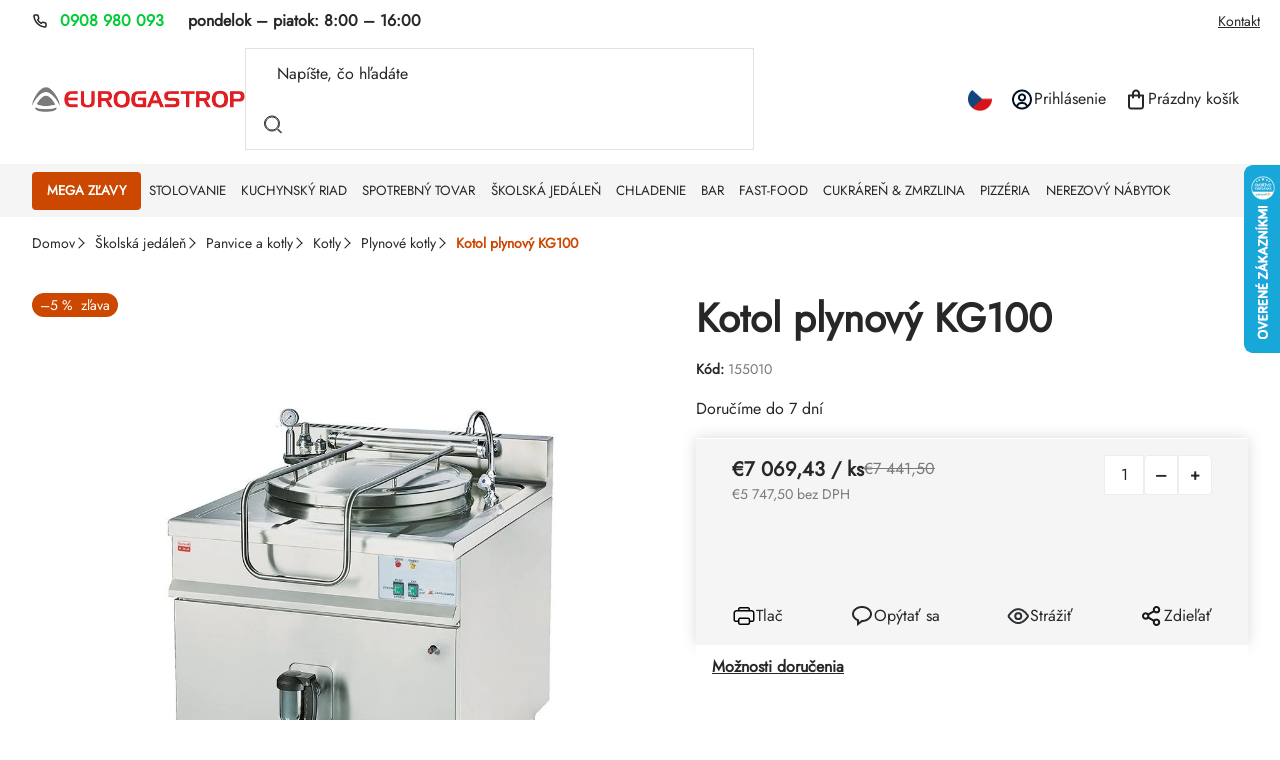

--- FILE ---
content_type: text/html; charset=utf-8
request_url: https://www.eurogastrop.sk/kotol-plynovy-kg100/
body_size: 37566
content:
<!doctype html><html lang="sk" dir="ltr" class="header-background-dark external-fonts-loaded"><head><meta charset="utf-8" /><meta name="viewport" content="width=device-width,initial-scale=1" /><title>Kotol plynový KG100 | EUROGASTROP.SK</title><link rel="preconnect" href="https://cdn.myshoptet.com" /><link rel="dns-prefetch" href="https://cdn.myshoptet.com" /><link rel="preload" href="https://cdn.myshoptet.com/prj/dist/master/cms/libs/jquery/jquery-1.11.3.min.js" as="script" /><script>
dataLayer = [];
dataLayer.push({'shoptet' : {
    "pageId": 6951,
    "pageType": "productDetail",
    "currency": "EUR",
    "currencyInfo": {
        "decimalSeparator": ",",
        "exchangeRate": 1,
        "priceDecimalPlaces": 2,
        "symbol": "\u20ac",
        "symbolLeft": 1,
        "thousandSeparator": " "
    },
    "language": "sk",
    "projectId": 40113,
    "product": {
        "id": 123,
        "guid": "3dade82a-3cf0-11e4-b500-ac162d8a2454",
        "hasVariants": false,
        "codes": [
            {
                "code": 155010
            }
        ],
        "code": "155010",
        "name": "Kotol plynov\u00fd KG100",
        "appendix": "",
        "weight": 0,
        "currentCategory": "\u0160kolsk\u00e1 jed\u00e1le\u0148 | Panvice a kotly | Kotly | Plynov\u00e9 kotly",
        "currentCategoryGuid": "080e47d6-c62c-11f0-bce6-1abd5f483e00",
        "defaultCategory": "\u0160kolsk\u00e1 jed\u00e1le\u0148 | Panvice a kotly | Kotly | Plynov\u00e9 kotly",
        "defaultCategoryGuid": "080e47d6-c62c-11f0-bce6-1abd5f483e00",
        "currency": "EUR",
        "priceWithVat": 7069.4300000000003
    },
    "stocks": [
        {
            "id": 1,
            "title": "EUROGASTROP - sklad",
            "isDeliveryPoint": 1,
            "visibleOnEshop": 1
        },
        {
            "id": "ext",
            "title": "Sklad",
            "isDeliveryPoint": 0,
            "visibleOnEshop": 1
        }
    ],
    "cartInfo": {
        "id": null,
        "freeShipping": false,
        "freeShippingFrom": 99,
        "leftToFreeGift": {
            "formattedPrice": "\u20ac0",
            "priceLeft": 0
        },
        "freeGift": false,
        "leftToFreeShipping": {
            "priceLeft": 99,
            "dependOnRegion": 0,
            "formattedPrice": "\u20ac99"
        },
        "discountCoupon": [],
        "getNoBillingShippingPrice": {
            "withoutVat": 0,
            "vat": 0,
            "withVat": 0
        },
        "cartItems": [],
        "taxMode": "ORDINARY"
    },
    "cart": [],
    "customer": {
        "priceRatio": 1,
        "priceListId": 1,
        "groupId": null,
        "registered": false,
        "mainAccount": false
    }
}});
</script>

<!-- Google Tag Manager -->
<script>(function(w,d,s,l,i){w[l]=w[l]||[];w[l].push({'gtm.start':
new Date().getTime(),event:'gtm.js'});var f=d.getElementsByTagName(s)[0],
j=d.createElement(s),dl=l!='dataLayer'?'&l='+l:'';j.async=true;j.src=
'https://www.googletagmanager.com/gtm.js?id='+i+dl;f.parentNode.insertBefore(j,f);
})(window,document,'script','dataLayer','GTM-5JGRR47N');</script>
<!-- End Google Tag Manager -->

<meta property="og:type" content="website"><meta property="og:site_name" content="eurogastrop.sk"><meta property="og:url" content="https://www.eurogastrop.sk/kotol-plynovy-kg100/"><meta property="og:title" content="Kotol plynový KG100 | EUROGASTROP.SK"><meta name="author" content="EUROGASTROP.SK"><meta name="web_author" content="Shoptet.sk"><meta name="dcterms.rightsHolder" content="www.eurogastrop.sk"><meta name="robots" content="index,follow"><meta property="og:image" content="https://cdn.myshoptet.com/usr/www.eurogastrop.sk/user/shop/big/123-1_kg150.jpg?691f3aa4"><meta property="og:description" content="Kotol plynový KG100. "><meta name="description" content="Kotol plynový KG100. "><meta name="google-site-verification" content="ApYhS-JE9vY_8scoLgCd2k8e5cDvplnQDbZ9KT_8zXc"><meta property="product:price:amount" content="7069.43"><meta property="product:price:currency" content="EUR"><style>:root {--color-primary: #252728;--color-primary-h: 200;--color-primary-s: 4%;--color-primary-l: 15%;--color-primary-hover: #252728;--color-primary-hover-h: 200;--color-primary-hover-s: 4%;--color-primary-hover-l: 15%;--color-secondary: #ff1a25;--color-secondary-h: 357;--color-secondary-s: 100%;--color-secondary-l: 55%;--color-secondary-hover: #0033cc;--color-secondary-hover-h: 225;--color-secondary-hover-s: 100%;--color-secondary-hover-l: 40%;--color-tertiary: #000000;--color-tertiary-h: 0;--color-tertiary-s: 0%;--color-tertiary-l: 0%;--color-tertiary-hover: #ffffff;--color-tertiary-hover-h: 0;--color-tertiary-hover-s: 0%;--color-tertiary-hover-l: 100%;--color-header-background: #000000;--template-font: "sans-serif";--template-headings-font: "sans-serif";--header-background-url: url("[data-uri]");--cookies-notice-background: #F8FAFB;--cookies-notice-color: #252525;--cookies-notice-button-hover: #27263f;--cookies-notice-link-hover: #3b3a5f;--templates-update-management-preview-mode-content: "Náhľad aktualizácií šablóny je aktívny pre váš prehliadač."}</style>
    <script>var shoptet = shoptet || {};</script>
    <script src="https://cdn.myshoptet.com/prj/dist/master/shop/dist/main-3g-header.js.05f199e7fd2450312de2.js"></script>
<!-- User include --><!-- api 706(352) html code header -->
<link rel="stylesheet" href="https://cdn.myshoptet.com/usr/api2.dklab.cz/user/documents/_doplnky/zalozky/40113/912/40113_912.css" type="text/css" /><style>
        :root {
            
        }
        </style>
<!-- api 1280(896) html code header -->
<link rel="stylesheet" href="https://cdn.myshoptet.com/usr/shoptet.tomashlad.eu/user/documents/extras/cookies-addon/screen.min.css?v005">
<script>
    var shoptetakCookiesSettings={"useRoundingCorners":false,"cookiesImgPopup":false,"cookiesSize":"thin","cookiesOrientation":"horizontal","cookiesImg":"","buttonBg":true,"showPopup":false};

    var body=document.getElementsByTagName("body")[0];

    const rootElement = document.documentElement;

    rootElement.classList.add("st-cookies-v2");

    if (shoptetakCookiesSettings.useRoundingCorners) {
        rootElement.classList.add("st-cookies-corners");
    }
    if (shoptetakCookiesSettings.cookiesImgPopup) {
        rootElement.classList.add("st-cookies-popup-img");
    }
    if (shoptetakCookiesSettings.cookiesImg) {
        rootElement.classList.add("st-cookies-img");
    }
    if (shoptetakCookiesSettings.buttonBg) {
        rootElement.classList.add("st-cookies-btn");
    }
    if (shoptetakCookiesSettings.cookiesSize) {
        if (shoptetakCookiesSettings.cookiesSize === 'thin') {
            rootElement.classList.add("st-cookies-thin");
        }
        if (shoptetakCookiesSettings.cookiesSize === 'middle') {
            rootElement.classList.add("st-cookies-middle");
        }
        if (shoptetakCookiesSettings.cookiesSize === 'large') {
            rootElement.classList.add("st-cookies-large");
        }
    }
    if (shoptetakCookiesSettings.cookiesOrientation) {
        if (shoptetakCookiesSettings.cookiesOrientation === 'vertical') {
            rootElement.classList.add("st-cookies-vertical");
        }
    }
</script>

<!-- api 1645(1230) html code header -->
<style>.add-to-cart-button, .prices, .p-to-cart-block {visibility: hidden};</style><script>    let chatgoHidePricePluginEnabled = true;     let chatgoHidePricePriceLabelCz="Cena na dotaz";     let chatgoHidePricePriceLabelSk="Cena na vy\u017Eiadanie";     let chatgoHidePricePriceLabelEn="Price on request";     let chatgoHidePricePriceLabelDe="Preis auf Anfrage";     let chatgoHidePricePriceLabelVi="Gi\u00E1 theo y\u00EAu c\u1EA7u";     let chatgoHidePricePriceLabelHu="\u00C1r k\u00E9r\u00E9sre";     let chatgoHidePricePriceLabelPl="Cena na zapytanie";     let chatgoHidePricePriceLabelRo="Pre\u021B la cerere";     let chatgoHidePriceButtonLabelCz="Na dotaz";     let chatgoHidePriceButtonLabelSk="Cena na vy\u017Eiadanie";     let chatgoHidePriceButtonLabelEn="Request a Quote";     let chatgoHidePriceButtonLabelDe="Anfrage f\u00FCr ein Angebot";     let chatgoHidePriceButtonLabelVi="Y\u00EAu c\u1EA7u b\u00E1o gi\u00E1";     let chatgoHidePriceButtonLabelHu="Aj\u00E1nlatk\u00E9r\u00E9s";     let chatgoHidePriceButtonLabelPl="Zapytanie ofertowe";     let chatgoHidePriceButtonLabelRo="Cerere de ofert\u0103"; </script>
<!-- api 2442(1943) html code header -->
<script>
    var shoptakPriceRequestSettings={"addonActivation":true,"priceDisplayWhen":"flag","hidePrices":true,"hideAvailability":false,"hideDescription":false,"hideRating":false,"buttonText":{"cs":"Poptat produkt","sk":"Dopyt produkt","de":"Produkt anfragen","en":"Ask for a product","hu":"K\u00e9rjen term\u00e9ket","pl":"Zapytaj o produkt","ro":"Cere un produs","vi":"Y\u00eau c\u1ea7u s\u1ea3n ph\u1ea9m"},"availabilityText":{"cs":"Produkt na dotaz","sk":"Produkt na dotaz","de":"Produkt auf Anfrage","en":"Product on request","hu":"Term\u00e9k k\u00e9r\u00e9sre","pl":"Produkt na zam\u00f3wienie","ro":"Produs la cerere","vi":"S\u1ea3n ph\u1ea9m theo y\u00eau c\u1ea7u"},"priceValue":{"CZK":"1","EUR":"0.01"}};

    var body=document.getElementsByTagName("body")[0];

    const rootPriceRequest = document.documentElement;

    if(shoptakPriceRequestSettings.addonActivation){rootPriceRequest.classList.add("st-price-request");}
    if(shoptakPriceRequestSettings.hideDescription){rootPriceRequest.classList.add("st-hide-desc");}
    if(shoptakPriceRequestSettings.hidePrices){rootPriceRequest.classList.add("st-hide-prices");}
    if(shoptakPriceRequestSettings.hideAvailability){rootPriceRequest.classList.add("st-hide-availability");}
    if(shoptakPriceRequestSettings.hideRating){rootPriceRequest.classList.add("st-hide-rating");}
    if(shoptakPriceRequestSettings.priceDisplayWhen === 'allShop'){rootPriceRequest.classList.add("st-request-allShop");}
</script>


<!-- service 1645(1230) html code header -->
<link rel="stylesheet" href="https://cdn.myshoptet.com/addons/dusatzde/hide-price-addon/styles.header.min.css?0147d107e16a9e2b8db448ac83da5e092c5b98d9">
<!-- service 2442(1943) html code header -->
<link rel="stylesheet" href="https://cdn.myshoptet.com/addons/techka-sro/price-request-addon/styles.header.min.css?ec5e0820ec35cb19d5cb18fe8566bd30fea76a40">
<!-- service 1280(896) html code header -->
<style>
.st-cookies-v2.st-cookies-btn .shoptak-carbon .siteCookies .siteCookies__form .siteCookies__buttonWrap button[value=all] {
margin-left: 10px;
}
@media (max-width: 768px) {
.st-cookies-v2.st-cookies-btn .shoptak-carbon .siteCookies .siteCookies__form .siteCookies__buttonWrap button[value=all] {
margin-left: 0px;
}
.st-cookies-v2 .shoptak-carbon .siteCookies.siteCookies--dark .siteCookies__form .siteCookies__buttonWrap button[value=reject] {
margin: 0 10px;
}
}
@media only screen and (max-width: 768px) {
 .st-cookies-v2 .siteCookies .siteCookies__form .siteCookies__buttonWrap .js-cookies-settings[value=all], .st-cookies-v2 .siteCookies .siteCookies__form .siteCookies__buttonWrap button[value=all] {   
  margin: 0 auto 10px auto;
 }
 .st-cookies-v2 .siteCookies.siteCookies--center {
  bottom: unset;
  top: 50%;
  transform: translate(-50%, -50%);
  width: 90%;
 }
}
</style>
<!-- service 1908(1473) html code header -->
<script type="text/javascript">
    var eshop = {
        'host': 'www.eurogastrop.sk',
        'projectId': 40113,
        'template': 'Classic',
        'lang': 'sk',
    };
</script>

<link href="https://cdn.myshoptet.com/usr/honzabartos.myshoptet.com/user/documents/style.css?v=292" rel="stylesheet"/>
<script src="https://cdn.myshoptet.com/usr/honzabartos.myshoptet.com/user/documents/script.js?v=294" type="text/javascript"></script>

<style>
.up-callout {
    background-color: rgba(33, 150, 243, 0.1); /* Soft info blue with transparency */
    border: 1px solid rgba(33, 150, 243, 0.3); /* Subtle blue border */
    border-radius: 8px; /* Rounded corners */
    padding: 15px 20px; /* Comfortable padding */
    box-shadow: 0 2px 5px rgba(0, 0, 0, 0.1); /* Subtle shadow for depth */
    max-width: 600px; /* Optional: Limits width for readability */
    margin: 20px auto; /* Centers the box with some spacing */
}

.up-callout p {
    margin: 0; /* Removes default paragraph margin */
    color: #333; /* Dark text for contrast */
    font-size: 16px; /* Readable font size */
    line-height: 1.5; /* Improves readability */
}
</style>
<!-- project html code header -->
<link href="https://cdn.myshoptet.com/usr/343520.myshoptet.com/user/documents/projects/libs/slick/slick.css" rel="stylesheet" />
<link rel="preload" href="https://cdn.myshoptet.com/usr/343520.myshoptet.com/user/documents/projects/eurogastrop/dist/scss-critical.css?v=1.0.20" as="style">
<link rel="preload" href="https://cdn.myshoptet.com/usr/343520.myshoptet.com/user/documents/projects/eurogastrop/dist/js-critical.js?v=1.0.20" as="script">
<link href="https://cdn.myshoptet.com/usr/343520.myshoptet.com/user/documents/projects/eurogastrop/dist/scss-critical.css?v=1.0.20" rel="stylesheet" />
<link href="https://cdn.myshoptet.com/usr/343520.myshoptet.com/user/documents/projects/eurogastrop/dist/scss-style.css?v=1.0.20" rel="stylesheet" />
<!--uživatelské proměnné-->
<script>
const textKCislu = "pondelok – piatok: <span>8:00 – 16:00</span>"
const textKMailu = "Reagujeme do 24 hodín"
const textUKategorii = "Objavte v kategorii"
const nadpisBlogHP = "Najnovšie články z gastro magazínu"
const odkazNaBlog = "/blog-pro-gastro/"
const odkazNaBlogText = "Zobraziť viac"
const newsletterImage = "/user/documents/upload/miranda/NEWSLETTER.png"
const newsletterNadpis = "Získavajte výhodné ponuky na váš email"
const kontaktNadpis = "Pomôžeme vám s výberom"
const kontaktText = "Potrebujete poradiť? Sme tu pre vás!"
const produktySBannerem = ["602006"]
</script>
<style>
}
</style>
<style>
@media (min-width: 768px) {
  .menu-level-3 > li {
    padding-top: 1px !important;
    padding-bottom: 1px !important;
    margin-top: 1px !important;
    margin-bottom: 1px !important;
    line-height: 1.1 !important;
  }

  .menu-level-3 > li > a {
    padding-top: 2px !important;
    padding-bottom: 2px !important;
    line-height: 1.1 !important;
    font-size: 13px !important;
    height: auto !important;
    display: inline-block !important;
  }
}
</style>
<style>
@media (min-width: 768px) {
  .menu-level-2 {
    display: grid !important;
    grid-template-columns: repeat(6, 1fr);
    gap: 8px;
  }

  .menu-level-2 > li {
    padding: 2px !important;
    margin: 0 !important;
    text-align: left;
  }

  .menu-level-2 > li > a {
    font-size: 13px !important;
    padding: 4px 6px !important;
    display: block !important;
    line-height: 1.3 !important;
  }
}
</style>
<style>
@media (min-width: 768px) {
  .menu-level-1 > li > a {
    font-size: 13.3px !important;
    font-weight: 900;
  }
}
.product .name span { -webkit-line-clamp: 2; height: 3.5em; }
</style>
<!-- /User include --><link rel="shortcut icon" href="/favicon.ico" type="image/x-icon" /><link rel="canonical" href="https://www.eurogastrop.sk/kotol-plynovy-kg100/" />    <script>
        var _hwq = _hwq || [];
        _hwq.push(['setKey', '84D411DFA990E3DC9AAECC55BA859A93']);
        _hwq.push(['setTopPos', '100']);
        _hwq.push(['showWidget', '22']);
        (function() {
            var ho = document.createElement('script');
            ho.src = 'https://sk.im9.cz/direct/i/gjs.php?n=wdgt&sak=84D411DFA990E3DC9AAECC55BA859A93';
            var s = document.getElementsByTagName('script')[0]; s.parentNode.insertBefore(ho, s);
        })();
    </script>
    <!-- Global site tag (gtag.js) - Google Analytics -->
    <script async src="https://www.googletagmanager.com/gtag/js?id=17794851421"></script>
    <script>
        
        window.dataLayer = window.dataLayer || [];
        function gtag(){dataLayer.push(arguments);}
        

        
        gtag('js', new Date());

        
                gtag('config', 'G-B0XTESH086', {"groups":"GA4","send_page_view":false,"content_group":"productDetail","currency":"EUR","page_language":"sk"});
        
                gtag('config', 'AW-956477598');
        
                gtag('config', 'AW-17794851421');
        
        
        
        
                    gtag('event', 'page_view', {"send_to":"GA4","page_language":"sk","content_group":"productDetail","currency":"EUR"});
        
                gtag('set', 'currency', 'EUR');

        gtag('event', 'view_item', {
            "send_to": "UA",
            "items": [
                {
                    "id": "155010",
                    "name": "Kotol plynov\u00fd KG100",
                    "category": "\u0160kolsk\u00e1 jed\u00e1le\u0148 \/ Panvice a kotly \/ Kotly \/ Plynov\u00e9 kotly",
                                                            "price": 5747.5
                }
            ]
        });
        
        
        
        
        
                    gtag('event', 'view_item', {"send_to":"GA4","page_language":"sk","content_group":"productDetail","value":5747.5,"currency":"EUR","items":[{"item_id":"155010","item_name":"Kotol plynov\u00fd KG100","item_category":"\u0160kolsk\u00e1 jed\u00e1le\u0148","item_category2":"Panvice a kotly","item_category3":"Kotly","item_category4":"Plynov\u00e9 kotly","price":5747.5,"quantity":1,"index":0}]});
        
        
        
        
        
        
        
        document.addEventListener('DOMContentLoaded', function() {
            if (typeof shoptet.tracking !== 'undefined') {
                for (var id in shoptet.tracking.bannersList) {
                    gtag('event', 'view_promotion', {
                        "send_to": "UA",
                        "promotions": [
                            {
                                "id": shoptet.tracking.bannersList[id].id,
                                "name": shoptet.tracking.bannersList[id].name,
                                "position": shoptet.tracking.bannersList[id].position
                            }
                        ]
                    });
                }
            }

            shoptet.consent.onAccept(function(agreements) {
                if (agreements.length !== 0) {
                    console.debug('gtag consent accept');
                    var gtagConsentPayload =  {
                        'ad_storage': agreements.includes(shoptet.config.cookiesConsentOptPersonalisation)
                            ? 'granted' : 'denied',
                        'analytics_storage': agreements.includes(shoptet.config.cookiesConsentOptAnalytics)
                            ? 'granted' : 'denied',
                                                                                                'ad_user_data': agreements.includes(shoptet.config.cookiesConsentOptPersonalisation)
                            ? 'granted' : 'denied',
                        'ad_personalization': agreements.includes(shoptet.config.cookiesConsentOptPersonalisation)
                            ? 'granted' : 'denied',
                        };
                    console.debug('update consent data', gtagConsentPayload);
                    gtag('consent', 'update', gtagConsentPayload);
                    dataLayer.push(
                        { 'event': 'update_consent' }
                    );
                }
            });
        });
    </script>
</head><body class="desktop id-6951 in-plynove-kotly template-11 type-product type-detail one-column-body columns-mobile-2 columns-4 blank-mode blank-mode-css ums_forms_redesign--off ums_a11y_category_page--on ums_discussion_rating_forms--off ums_flags_display_unification--on ums_a11y_login--off mobile-header-version-1">
        <div id="fb-root"></div>
        <script>
            window.fbAsyncInit = function() {
                FB.init({
//                    appId            : 'your-app-id',
                    autoLogAppEvents : true,
                    xfbml            : true,
                    version          : 'v19.0'
                });
            };
        </script>
        <script async defer crossorigin="anonymous" src="https://connect.facebook.net/sk_SK/sdk.js"></script>
<!-- Google Tag Manager (noscript) -->
<noscript><iframe src="https://www.googletagmanager.com/ns.html?id=GTM-5JGRR47N"
height="0" width="0" style="display:none;visibility:hidden"></iframe></noscript>
<!-- End Google Tag Manager (noscript) -->

<a href="#content" class="skip-link sr-only">Prejsť na obsah</a><div class="overall-wrapper"><div class="user-action"><div class="container"><div class="user-action-in"><div class="user-action-login popup-widget login-widget"><div class="popup-widget-inner"><h2 id="loginHeading">Prihlásenie k vášmu účtu</h2><div id="customerLogin"><form action="/action/Customer/Login/" method="post" id="formLoginIncluded" class="csrf-enabled formLogin" data-testid="formLogin"><input type="hidden" name="referer" value="" /><div class="form-group"><div class="input-wrapper email js-validated-element-wrapper no-label"><input type="email" name="email" class="form-control" autofocus placeholder="E-mailová adresa (napr. jan@novak.sk)" data-testid="inputEmail" autocomplete="email" required /></div></div><div class="form-group"><div class="input-wrapper password js-validated-element-wrapper no-label"><input type="password" name="password" class="form-control" placeholder="Heslo" data-testid="inputPassword" autocomplete="current-password" required /><span class="no-display">Nemôžete vyplniť toto pole</span><input type="text" name="surname" value="" class="no-display" /></div></div><div class="form-group"><div class="login-wrapper"><button type="submit" class="btn btn-secondary btn-text btn-login" data-testid="buttonSubmit">Prihlásiť sa</button><div class="password-helper"><a href="/registracia/" data-testid="signup" rel="nofollow">Nová registrácia</a><a href="/klient/zabudnute-heslo/" rel="nofollow">Zabudnuté heslo</a></div></div></div><div class="social-login-buttons"><div class="social-login-buttons-divider"><span>alebo</span></div><div class="form-group"><a href="/action/Social/login/?provider=Facebook" class="login-btn facebook" rel="nofollow"><span class="login-facebook-icon"></span><strong>Prihlásiť sa cez Facebook</strong></a></div></div></form>
</div></div></div>
    <div id="cart-widget" class="user-action-cart popup-widget cart-widget loader-wrapper" data-testid="popupCartWidget" role="dialog" aria-hidden="true"><div class="popup-widget-inner cart-widget-inner place-cart-here"><div class="loader-overlay"><div class="loader"></div></div></div><div class="cart-widget-button"><a href="/kosik/" class="btn btn-conversion" id="continue-order-button" rel="nofollow" data-testid="buttonNextStep">Pokračovať do košíka</a></div></div></div>
</div></div><div class="top-navigation-bar" data-testid="topNavigationBar">

    <div class="container">

        <div class="top-navigation-contacts">
            <strong>Zákaznícka podpora:</strong><a href="tel:0908980093" class="project-phone" aria-label="Zavolať na 0908980093" data-testid="contactboxPhone"><span>0908 980 093</span></a><a href="mailto:info@eurogastrop.sk" class="project-email" data-testid="contactboxEmail"><span>info@eurogastrop.sk</span></a>        </div>

                            <div class="top-navigation-menu">
                <div class="top-navigation-menu-trigger"></div>
                <ul class="top-navigation-bar-menu">
                                            <li class="top-navigation-menu-item-3899">
                            <a href="/kontakt/">Kontakt</a>
                        </li>
                                    </ul>
                <ul class="top-navigation-bar-menu-helper"></ul>
            </div>
        
        <div class="top-navigation-tools top-navigation-tools--language">
            <div class="responsive-tools">
                <a href="#" class="toggle-window" data-target="search" aria-label="Hľadať" data-testid="linkSearchIcon"></a>
                                                            <a href="#" class="toggle-window" data-target="login"></a>
                                                    <a href="#" class="toggle-window" data-target="navigation" aria-label="Menu" data-testid="hamburgerMenu"></a>
            </div>
                <div class="dropdown">
        <span>Ceny v:</span>
        <button id="topNavigationDropdown" type="button" data-toggle="dropdown" aria-haspopup="true" aria-expanded="false">
            EUR
            <span class="caret"></span>
        </button>
        <ul class="dropdown-menu" aria-labelledby="topNavigationDropdown"><li><a href="/action/Currency/changeCurrency/?currencyCode=CZK" rel="nofollow">CZK</a></li><li><a href="/action/Currency/changeCurrency/?currencyCode=EUR" rel="nofollow">EUR</a></li></ul>
    </div>
            <a href="/login/?backTo=%2Fkotol-plynovy-kg100%2F" class="top-nav-button top-nav-button-login primary login toggle-window" data-target="login" data-testid="signin" rel="nofollow"><span>Prihlásenie</span></a>        </div>

    </div>

</div>
<header id="header"><div class="container navigation-wrapper">
    <div class="header-top">
        <div class="site-name-wrapper">
            <div class="site-name"><a href="/" data-testid="linkWebsiteLogo"><img src="https://cdn.myshoptet.com/usr/www.eurogastrop.sk/user/logos/eurogastrop_lq2.png" alt="EUROGASTROP.SK" fetchpriority="low" /></a></div>        </div>
        <div class="search" itemscope itemtype="https://schema.org/WebSite">
            <meta itemprop="headline" content="Plynové kotly"/><meta itemprop="url" content="https://www.eurogastrop.sk"/><meta itemprop="text" content="Kotol plynový KG100. "/>            <form action="/action/ProductSearch/prepareString/" method="post"
    id="formSearchForm" class="search-form compact-form js-search-main"
    itemprop="potentialAction" itemscope itemtype="https://schema.org/SearchAction" data-testid="searchForm">
    <fieldset>
        <meta itemprop="target"
            content="https://www.eurogastrop.sk/vyhladavanie/?string={string}"/>
        <input type="hidden" name="language" value="sk"/>
        
            
<input
    type="search"
    name="string"
        class="query-input form-control search-input js-search-input"
    placeholder="Napíšte, čo hľadáte"
    autocomplete="off"
    required
    itemprop="query-input"
    aria-label="Vyhľadávanie"
    data-testid="searchInput"
>
            <button type="submit" class="btn btn-default" data-testid="searchBtn">Hľadať</button>
        
    </fieldset>
</form>
        </div>
        <div class="navigation-buttons">
                
    <a href="/kosik/" class="btn btn-icon toggle-window cart-count" data-target="cart" data-hover="true" data-redirect="true" data-testid="headerCart" rel="nofollow" aria-haspopup="dialog" aria-expanded="false" aria-controls="cart-widget">
        
                <span class="sr-only">Nákupný košík</span>
        
            <span class="cart-price visible-lg-inline-block" data-testid="headerCartPrice">
                                    Prázdny košík                            </span>
        
    
            </a>
        </div>
    </div>
    <nav id="navigation" aria-label="Hlavné menu" data-collapsible="true"><div class="navigation-in menu"><ul class="menu-level-1" role="menubar" data-testid="headerMenuItems"><li class="menu-item-5628 ext" role="none"><a href="/zlavy-3-1-zadarmo/" data-testid="headerMenuItem" role="menuitem" aria-haspopup="true" aria-expanded="false"><b>MEGA ZĽAVY</b><span class="submenu-arrow"></span></a><ul class="menu-level-2" aria-label="MEGA ZĽAVY" tabindex="-1" role="menu"><li class="menu-item-7122" role="none"><a href="/akcia-3-1-zadarmo/" class="menu-image" data-testid="headerMenuItem" tabindex="-1" aria-hidden="true"><img src="data:image/svg+xml,%3Csvg%20width%3D%22140%22%20height%3D%22100%22%20xmlns%3D%22http%3A%2F%2Fwww.w3.org%2F2000%2Fsvg%22%3E%3C%2Fsvg%3E" alt="" aria-hidden="true" width="140" height="100"  data-src="https://cdn.myshoptet.com/usr/www.eurogastrop.sk/user/categories/thumb/gastro-akcia.png" fetchpriority="low" /></a><div><a href="/akcia-3-1-zadarmo/" data-testid="headerMenuItem" role="menuitem"><span>Akcia 3+1 zadarmo</span></a>
                        </div></li><li class="menu-item-7125" role="none"><a href="/black-friday/" class="menu-image" data-testid="headerMenuItem" tabindex="-1" aria-hidden="true"><img src="data:image/svg+xml,%3Csvg%20width%3D%22140%22%20height%3D%22100%22%20xmlns%3D%22http%3A%2F%2Fwww.w3.org%2F2000%2Fsvg%22%3E%3C%2Fsvg%3E" alt="" aria-hidden="true" width="140" height="100"  data-src="https://cdn.myshoptet.com/usr/www.eurogastrop.sk/user/categories/thumb/gastro-black-friday-gastro.png" fetchpriority="low" /></a><div><a href="/black-friday/" data-testid="headerMenuItem" role="menuitem"><span>Black friday %</span></a>
                        </div></li></ul></li>
<li class="menu-item-5613 ext" role="none"><a href="/stolovanie/" data-testid="headerMenuItem" role="menuitem" aria-haspopup="true" aria-expanded="false"><b>Stolovanie</b><span class="submenu-arrow"></span></a><ul class="menu-level-2" aria-label="Stolovanie" tabindex="-1" role="menu"><li class="menu-item-5889 has-third-level" role="none"><a href="/sklo/" class="menu-image" data-testid="headerMenuItem" tabindex="-1" aria-hidden="true"><img src="data:image/svg+xml,%3Csvg%20width%3D%22140%22%20height%3D%22100%22%20xmlns%3D%22http%3A%2F%2Fwww.w3.org%2F2000%2Fsvg%22%3E%3C%2Fsvg%3E" alt="" aria-hidden="true" width="140" height="100"  data-src="https://cdn.myshoptet.com/usr/www.eurogastrop.sk/user/categories/thumb/sklo.png" fetchpriority="low" /></a><div><a href="/sklo/" data-testid="headerMenuItem" role="menuitem"><span>Sklo</span></a>
                                                    <ul class="menu-level-3" role="menu">
                                                                    <li class="menu-item-6444" role="none">
                                        <a href="/dzbany/" data-testid="headerMenuItem" role="menuitem">
                                            Džbány</a>,                                    </li>
                                                                    <li class="menu-item-6447" role="none">
                                        <a href="/hrnceky/" data-testid="headerMenuItem" role="menuitem">
                                            Hrnčeky</a>,                                    </li>
                                                                    <li class="menu-item-6450" role="none">
                                        <a href="/karafy/" data-testid="headerMenuItem" role="menuitem">
                                            Karafy</a>,                                    </li>
                                                                    <li class="menu-item-6453" role="none">
                                        <a href="/misky/" data-testid="headerMenuItem" role="menuitem">
                                            Misky</a>,                                    </li>
                                                                    <li class="menu-item-6456" role="none">
                                        <a href="/pohare/" data-testid="headerMenuItem" role="menuitem">
                                            Poháre</a>,                                    </li>
                                                                    <li class="menu-item-6459" role="none">
                                        <a href="/sklenene-flase/" data-testid="headerMenuItem" role="menuitem">
                                            Sklenené fľaše</a>,                                    </li>
                                                                    <li class="menu-item-6462" role="none">
                                        <a href="/vazy/" data-testid="headerMenuItem" role="menuitem">
                                            Vázy</a>                                    </li>
                                                            </ul>
                        </div></li><li class="menu-item-5874 has-third-level" role="none"><a href="/porcelan/" class="menu-image" data-testid="headerMenuItem" tabindex="-1" aria-hidden="true"><img src="data:image/svg+xml,%3Csvg%20width%3D%22140%22%20height%3D%22100%22%20xmlns%3D%22http%3A%2F%2Fwww.w3.org%2F2000%2Fsvg%22%3E%3C%2Fsvg%3E" alt="" aria-hidden="true" width="140" height="100"  data-src="https://cdn.myshoptet.com/usr/www.eurogastrop.sk/user/categories/thumb/porcelan.png" fetchpriority="low" /></a><div><a href="/porcelan/" data-testid="headerMenuItem" role="menuitem"><span>Porcelán</span></a>
                                                    <ul class="menu-level-3" role="menu">
                                                                    <li class="menu-item-6369" role="none">
                                        <a href="/biely-porcelan/" data-testid="headerMenuItem" role="menuitem">
                                            Biely porcelán</a>,                                    </li>
                                                                    <li class="menu-item-6372" role="none">
                                        <a href="/detske-sady/" data-testid="headerMenuItem" role="menuitem">
                                            Detské sady</a>,                                    </li>
                                                                    <li class="menu-item-6375" role="none">
                                        <a href="/farebny-porcelan/" data-testid="headerMenuItem" role="menuitem">
                                            Farebný porcelán</a>,                                    </li>
                                                                    <li class="menu-item-6378" role="none">
                                        <a href="/kanvicky-na-mlieko-a-smotanu/" data-testid="headerMenuItem" role="menuitem">
                                            Kanvičky na mlieko a smotanu</a>,                                    </li>
                                                                    <li class="menu-item-6381" role="none">
                                        <a href="/opalove-sklo/" data-testid="headerMenuItem" role="menuitem">
                                            Opálové sklo</a>,                                    </li>
                                                                    <li class="menu-item-6384" role="none">
                                        <a href="/porcelanove-misky/" data-testid="headerMenuItem" role="menuitem">
                                            Porcelánové misky</a>,                                    </li>
                                                                    <li class="menu-item-6387" role="none">
                                        <a href="/salky-a-podsalky/" data-testid="headerMenuItem" role="menuitem">
                                            Šálky a podšálky</a>                                    </li>
                                                            </ul>
                        </div></li><li class="menu-item-5880 has-third-level" role="none"><a href="/prestieranie/" class="menu-image" data-testid="headerMenuItem" tabindex="-1" aria-hidden="true"><img src="data:image/svg+xml,%3Csvg%20width%3D%22140%22%20height%3D%22100%22%20xmlns%3D%22http%3A%2F%2Fwww.w3.org%2F2000%2Fsvg%22%3E%3C%2Fsvg%3E" alt="" aria-hidden="true" width="140" height="100"  data-src="https://cdn.myshoptet.com/usr/www.eurogastrop.sk/user/categories/thumb/prestieranie_obrusky_gastro.png" fetchpriority="low" /></a><div><a href="/prestieranie/" data-testid="headerMenuItem" role="menuitem"><span>Prestieranie</span></a>
                                                    <ul class="menu-level-3" role="menu">
                                                                    <li class="menu-item-6402" role="none">
                                        <a href="/dekorativne-cipky-a-rozetky/" data-testid="headerMenuItem" role="menuitem">
                                            Dekoratívne čipky a rozetky</a>,                                    </li>
                                                                    <li class="menu-item-6405" role="none">
                                        <a href="/obrusky/" data-testid="headerMenuItem" role="menuitem">
                                            Obrúsky</a>,                                    </li>
                                                                    <li class="menu-item-7158" role="none">
                                        <a href="/drziaky-na-obrusky/" data-testid="headerMenuItem" role="menuitem">
                                            Držiaky na obrúsky</a>,                                    </li>
                                                                    <li class="menu-item-6408" role="none">
                                        <a href="/prestieracie-rolky/" data-testid="headerMenuItem" role="menuitem">
                                            Prestieracie rolky</a>,                                    </li>
                                                                    <li class="menu-item-6411" role="none">
                                        <a href="/sviecky/" data-testid="headerMenuItem" role="menuitem">
                                            Sviečky</a>                                    </li>
                                                            </ul>
                        </div></li><li class="menu-item-5883 has-third-level" role="none"><a href="/pribory-2/" class="menu-image" data-testid="headerMenuItem" tabindex="-1" aria-hidden="true"><img src="data:image/svg+xml,%3Csvg%20width%3D%22140%22%20height%3D%22100%22%20xmlns%3D%22http%3A%2F%2Fwww.w3.org%2F2000%2Fsvg%22%3E%3C%2Fsvg%3E" alt="" aria-hidden="true" width="140" height="100"  data-src="https://cdn.myshoptet.com/usr/www.eurogastrop.sk/user/categories/thumb/pribory_pre_gastro_(2).png" fetchpriority="low" /></a><div><a href="/pribory-2/" data-testid="headerMenuItem" role="menuitem"><span>Príbory</span></a>
                                                    <ul class="menu-level-3" role="menu">
                                                                    <li class="menu-item-6414" role="none">
                                        <a href="/priborniky/" data-testid="headerMenuItem" role="menuitem">
                                            Príborníky</a>,                                    </li>
                                                                    <li class="menu-item-6417" role="none">
                                        <a href="/pribory-kompletne-sady/" data-testid="headerMenuItem" role="menuitem">
                                            Príbory - kompletné sady</a>,                                    </li>
                                                                    <li class="menu-item-6420" role="none">
                                        <a href="/pribory-na-steaky/" data-testid="headerMenuItem" role="menuitem">
                                            Príbory na steaky</a>,                                    </li>
                                                                    <li class="menu-item-6423" role="none">
                                        <a href="/pribory-samostatne/" data-testid="headerMenuItem" role="menuitem">
                                            Príbory - samostatné</a>                                    </li>
                                                            </ul>
                        </div></li><li class="menu-item-5892 has-third-level" role="none"><a href="/stolovy-servis/" class="menu-image" data-testid="headerMenuItem" tabindex="-1" aria-hidden="true"><img src="data:image/svg+xml,%3Csvg%20width%3D%22140%22%20height%3D%22100%22%20xmlns%3D%22http%3A%2F%2Fwww.w3.org%2F2000%2Fsvg%22%3E%3C%2Fsvg%3E" alt="" aria-hidden="true" width="140" height="100"  data-src="https://cdn.myshoptet.com/usr/www.eurogastrop.sk/user/categories/thumb/misa-na-polievku-1.png" fetchpriority="low" /></a><div><a href="/stolovy-servis/" data-testid="headerMenuItem" role="menuitem"><span>Stolový servis</span></a>
                                                    <ul class="menu-level-3" role="menu">
                                                                    <li class="menu-item-6471" role="none">
                                        <a href="/kosiky-na-pecivo-a-ovocie/" data-testid="headerMenuItem" role="menuitem">
                                            Košíky na pečivo a ovocie</a>,                                    </li>
                                                                    <li class="menu-item-6480" role="none">
                                        <a href="/stolove-organizery/" data-testid="headerMenuItem" role="menuitem">
                                            Stolové organizéry</a>,                                    </li>
                                                                    <li class="menu-item-6465" role="none">
                                        <a href="/korenicky/" data-testid="headerMenuItem" role="menuitem">
                                            Koreničky</a>,                                    </li>
                                                                    <li class="menu-item-6468" role="none">
                                        <a href="/kosiky-na-hranolky/" data-testid="headerMenuItem" role="menuitem">
                                            Košíky na hranolky</a>,                                    </li>
                                                                    <li class="menu-item-6474" role="none">
                                        <a href="/misy-na-polievku/" data-testid="headerMenuItem" role="menuitem">
                                            Misy na polievku</a>,                                    </li>
                                                                    <li class="menu-item-6477" role="none">
                                        <a href="/omacniky-a-misky/" data-testid="headerMenuItem" role="menuitem">
                                            Omáčniky a misky</a>,                                    </li>
                                                                    <li class="menu-item-7155" role="none">
                                        <a href="/stolove-kose-na-odpad/" data-testid="headerMenuItem" role="menuitem">
                                            Stolové koše na odpad</a>                                    </li>
                                                            </ul>
                        </div></li><li class="menu-item-5877 has-third-level" role="none"><a href="/pre-casnikov/" class="menu-image" data-testid="headerMenuItem" tabindex="-1" aria-hidden="true"><img src="data:image/svg+xml,%3Csvg%20width%3D%22140%22%20height%3D%22100%22%20xmlns%3D%22http%3A%2F%2Fwww.w3.org%2F2000%2Fsvg%22%3E%3C%2Fsvg%3E" alt="" aria-hidden="true" width="140" height="100"  data-src="https://cdn.myshoptet.com/usr/www.eurogastrop.sk/user/categories/thumb/menu_listky_gastro.png" fetchpriority="low" /></a><div><a href="/pre-casnikov/" data-testid="headerMenuItem" role="menuitem"><span>Pre čašníkov</span></a>
                                                    <ul class="menu-level-3" role="menu">
                                                                    <li class="menu-item-6390" role="none">
                                        <a href="/casnicke-penazenky-a-kapsy/" data-testid="headerMenuItem" role="menuitem">
                                            Čašnícke peňaženky a kapsy</a>,                                    </li>
                                                                    <li class="menu-item-6399" role="none">
                                        <a href="/predkladanie-uctu/" data-testid="headerMenuItem" role="menuitem">
                                            Predkladanie účtu</a>,                                    </li>
                                                                    <li class="menu-item-6393" role="none">
                                        <a href="/jedalne-listky/" data-testid="headerMenuItem" role="menuitem">
                                            Jedálne lístky</a>,                                    </li>
                                                                    <li class="menu-item-6396" role="none">
                                        <a href="/objednavkove-listy/" data-testid="headerMenuItem" role="menuitem">
                                            Objednávkové lišty</a>                                    </li>
                                                            </ul>
                        </div></li><li class="menu-item-5868 has-third-level" role="none"><a href="/podnosy/" class="menu-image" data-testid="headerMenuItem" tabindex="-1" aria-hidden="true"><img src="data:image/svg+xml,%3Csvg%20width%3D%22140%22%20height%3D%22100%22%20xmlns%3D%22http%3A%2F%2Fwww.w3.org%2F2000%2Fsvg%22%3E%3C%2Fsvg%3E" alt="" aria-hidden="true" width="140" height="100"  data-src="https://cdn.myshoptet.com/usr/www.eurogastrop.sk/user/categories/thumb/podnosy_gastro.png" fetchpriority="low" /></a><div><a href="/podnosy/" data-testid="headerMenuItem" role="menuitem"><span>Podnosy</span></a>
                                                    <ul class="menu-level-3" role="menu">
                                                                    <li class="menu-item-6357" role="none">
                                        <a href="/podnosy-jedalenske/" data-testid="headerMenuItem" role="menuitem">
                                            Podnosy jedálenské</a>,                                    </li>
                                                                    <li class="menu-item-6360" role="none">
                                        <a href="/podnosy-s-vekom/" data-testid="headerMenuItem" role="menuitem">
                                            Podnosy s vekom</a>,                                    </li>
                                                                    <li class="menu-item-6363" role="none">
                                        <a href="/servirovacie-podnosy/" data-testid="headerMenuItem" role="menuitem">
                                            Servírovacie podnosy</a>,                                    </li>
                                                                    <li class="menu-item-6366" role="none">
                                        <a href="/stojany-a-nadoby/" data-testid="headerMenuItem" role="menuitem">
                                            Stojany a nádoby</a>                                    </li>
                                                            </ul>
                        </div></li><li class="menu-item-5886 has-third-level" role="none"><a href="/servirovanie/" class="menu-image" data-testid="headerMenuItem" tabindex="-1" aria-hidden="true"><img src="data:image/svg+xml,%3Csvg%20width%3D%22140%22%20height%3D%22100%22%20xmlns%3D%22http%3A%2F%2Fwww.w3.org%2F2000%2Fsvg%22%3E%3C%2Fsvg%3E" alt="" aria-hidden="true" width="140" height="100"  data-src="https://cdn.myshoptet.com/usr/www.eurogastrop.sk/user/categories/thumb/servirovacie_nacinie_gastro.png" fetchpriority="low" /></a><div><a href="/servirovanie/" data-testid="headerMenuItem" role="menuitem"><span>Servírovanie</span></a>
                                                    <ul class="menu-level-3" role="menu">
                                                                    <li class="menu-item-6426" role="none">
                                        <a href="/formy/" data-testid="headerMenuItem" role="menuitem">
                                            Formy</a>,                                    </li>
                                                                    <li class="menu-item-6429" role="none">
                                        <a href="/klieste-a-pinzety/" data-testid="headerMenuItem" role="menuitem">
                                            Kliešte a pinzety</a>,                                    </li>
                                                                    <li class="menu-item-6432" role="none">
                                        <a href="/lopatky/" data-testid="headerMenuItem" role="menuitem">
                                            Lopatky</a>,                                    </li>
                                                                    <li class="menu-item-6435" role="none">
                                        <a href="/lyzice-a-vidlice/" data-testid="headerMenuItem" role="menuitem">
                                            Lyžice a vidlice</a>,                                    </li>
                                                                    <li class="menu-item-6438" role="none">
                                        <a href="/naberacky/" data-testid="headerMenuItem" role="menuitem">
                                            Naberačky</a>,                                    </li>
                                                                    <li class="menu-item-6441" role="none">
                                        <a href="/obracacky/" data-testid="headerMenuItem" role="menuitem">
                                            Obracačky</a>                                    </li>
                                                            </ul>
                        </div></li><li class="menu-item-5859 has-third-level" role="none"><a href="/chafingy/" class="menu-image" data-testid="headerMenuItem" tabindex="-1" aria-hidden="true"><img src="data:image/svg+xml,%3Csvg%20width%3D%22140%22%20height%3D%22100%22%20xmlns%3D%22http%3A%2F%2Fwww.w3.org%2F2000%2Fsvg%22%3E%3C%2Fsvg%3E" alt="" aria-hidden="true" width="140" height="100"  data-src="https://cdn.myshoptet.com/usr/www.eurogastrop.sk/user/categories/thumb/chafingy_gastro.png" fetchpriority="low" /></a><div><a href="/chafingy/" data-testid="headerMenuItem" role="menuitem"><span>Chafingy</span></a>
                                                    <ul class="menu-level-3" role="menu">
                                                                    <li class="menu-item-6324" role="none">
                                        <a href="/chafingy-na-horlavu-pastu/" data-testid="headerMenuItem" role="menuitem">
                                            Chafingy na horľavú pastu</a>,                                    </li>
                                                                    <li class="menu-item-6321" role="none">
                                        <a href="/chafingy-elektricke/" data-testid="headerMenuItem" role="menuitem">
                                            Chafingy elektrické</a>,                                    </li>
                                                                    <li class="menu-item-6327" role="none">
                                        <a href="/horlave-pasty/" data-testid="headerMenuItem" role="menuitem">
                                            Horľavé pasty</a>                                    </li>
                                                            </ul>
                        </div></li><li class="menu-item-5865 has-third-level" role="none"><a href="/napojovy-servis/" class="menu-image" data-testid="headerMenuItem" tabindex="-1" aria-hidden="true"><img src="data:image/svg+xml,%3Csvg%20width%3D%22140%22%20height%3D%22100%22%20xmlns%3D%22http%3A%2F%2Fwww.w3.org%2F2000%2Fsvg%22%3E%3C%2Fsvg%3E" alt="" aria-hidden="true" width="140" height="100"  data-src="https://cdn.myshoptet.com/usr/www.eurogastrop.sk/user/categories/thumb/davkovace_na_napoje.png" fetchpriority="low" /></a><div><a href="/napojovy-servis/" data-testid="headerMenuItem" role="menuitem"><span>Nápojový servis</span></a>
                                                    <ul class="menu-level-3" role="menu">
                                                                    <li class="menu-item-6339" role="none">
                                        <a href="/davkovace-na-napoje-a-mlieko/" data-testid="headerMenuItem" role="menuitem">
                                            Dávkovače na nápoje a mlieko</a>,                                    </li>
                                                                    <li class="menu-item-6342" role="none">
                                        <a href="/dzbany-a-karafy/" data-testid="headerMenuItem" role="menuitem">
                                            Džbány a karafy</a>,                                    </li>
                                                                    <li class="menu-item-6345" role="none">
                                        <a href="/horuca-cokolada/" data-testid="headerMenuItem" role="menuitem">
                                            Horúca čokoláda</a>,                                    </li>
                                                                    <li class="menu-item-6348" role="none">
                                        <a href="/kanvice-5/" data-testid="headerMenuItem" role="menuitem">
                                            Kanvice</a>,                                    </li>
                                                                    <li class="menu-item-6351" role="none">
                                        <a href="/varice-a-zasobniky-na-vodu--vino--caj-a-kavu-2/" data-testid="headerMenuItem" role="menuitem">
                                            Variče a zásobníky na vodu, víno, čaj a kávu</a>,                                    </li>
                                                                    <li class="menu-item-6354" role="none">
                                        <a href="/vedra-na-lad/" data-testid="headerMenuItem" role="menuitem">
                                            Vedrá na ľad</a>                                    </li>
                                                            </ul>
                        </div></li><li class="menu-item-5862 has-third-level" role="none"><a href="/nabytok-pre-event/" class="menu-image" data-testid="headerMenuItem" tabindex="-1" aria-hidden="true"><img src="data:image/svg+xml,%3Csvg%20width%3D%22140%22%20height%3D%22100%22%20xmlns%3D%22http%3A%2F%2Fwww.w3.org%2F2000%2Fsvg%22%3E%3C%2Fsvg%3E" alt="" aria-hidden="true" width="140" height="100"  data-src="https://cdn.myshoptet.com/usr/www.eurogastrop.sk/user/categories/thumb/nabytok_a_potahy_1.png" fetchpriority="low" /></a><div><a href="/nabytok-pre-event/" data-testid="headerMenuItem" role="menuitem"><span>Nábytok pre event</span></a>
                                                    <ul class="menu-level-3" role="menu">
                                                                    <li class="menu-item-6330" role="none">
                                        <a href="/nabytok-a-potahy/" data-testid="headerMenuItem" role="menuitem">
                                            Nábytok a poťahy</a>,                                    </li>
                                                                    <li class="menu-item-6333" role="none">
                                        <a href="/tabule-a-fixky/" data-testid="headerMenuItem" role="menuitem">
                                            Tabule a fixky</a>,                                    </li>
                                                                    <li class="menu-item-6336" role="none">
                                        <a href="/zahradzovacie-stlpiky/" data-testid="headerMenuItem" role="menuitem">
                                            Zahradzovacie stĺpiky</a>                                    </li>
                                                            </ul>
                        </div></li><li class="menu-item-5871" role="none"><a href="/popolniky/" class="menu-image" data-testid="headerMenuItem" tabindex="-1" aria-hidden="true"><img src="data:image/svg+xml,%3Csvg%20width%3D%22140%22%20height%3D%22100%22%20xmlns%3D%22http%3A%2F%2Fwww.w3.org%2F2000%2Fsvg%22%3E%3C%2Fsvg%3E" alt="" aria-hidden="true" width="140" height="100"  data-src="https://cdn.myshoptet.com/usr/www.eurogastrop.sk/user/categories/thumb/popolniky_gastro.png" fetchpriority="low" /></a><div><a href="/popolniky/" data-testid="headerMenuItem" role="menuitem"><span>Popolníky</span></a>
                        </div></li></ul></li>
<li class="menu-item-5604 ext" role="none"><a href="/kuchynsky-riad/" data-testid="headerMenuItem" role="menuitem" aria-haspopup="true" aria-expanded="false"><b>Kuchynský riad</b><span class="submenu-arrow"></span></a><ul class="menu-level-2" aria-label="Kuchynský riad" tabindex="-1" role="menu"><li class="menu-item-5751 has-third-level" role="none"><a href="/gastronadoby/" class="menu-image" data-testid="headerMenuItem" tabindex="-1" aria-hidden="true"><img src="data:image/svg+xml,%3Csvg%20width%3D%22140%22%20height%3D%22100%22%20xmlns%3D%22http%3A%2F%2Fwww.w3.org%2F2000%2Fsvg%22%3E%3C%2Fsvg%3E" alt="" aria-hidden="true" width="140" height="100"  data-src="https://cdn.myshoptet.com/usr/www.eurogastrop.sk/user/categories/thumb/gastronadoby-1.png" fetchpriority="low" /></a><div><a href="/gastronadoby/" data-testid="headerMenuItem" role="menuitem"><span>Gastronádoby</span></a>
                                                    <ul class="menu-level-3" role="menu">
                                                                    <li class="menu-item-6108" role="none">
                                        <a href="/nerezove/" data-testid="headerMenuItem" role="menuitem">
                                            Nerezové</a>,                                    </li>
                                                                    <li class="menu-item-6120" role="none">
                                        <a href="/polykarbonatove/" data-testid="headerMenuItem" role="menuitem">
                                            Polykarbonátové</a>,                                    </li>
                                                                    <li class="menu-item-6123" role="none">
                                        <a href="/polypropylenove/" data-testid="headerMenuItem" role="menuitem">
                                            Polypropylénové</a>,                                    </li>
                                                                    <li class="menu-item-6117" role="none">
                                        <a href="/pokrievky-a-falosne-dna/" data-testid="headerMenuItem" role="menuitem">
                                            Pokrievky a falošné dná</a>,                                    </li>
                                                                    <li class="menu-item-6126" role="none">
                                        <a href="/porcelanove/" data-testid="headerMenuItem" role="menuitem">
                                            Porcelánové</a>,                                    </li>
                                                                    <li class="menu-item-6129" role="none">
                                        <a href="/smaltovane/" data-testid="headerMenuItem" role="menuitem">
                                            Smaltované</a>,                                    </li>
                                                                    <li class="menu-item-6105" role="none">
                                        <a href="/deliace-listy/" data-testid="headerMenuItem" role="menuitem">
                                            Deliace lišty</a>,                                    </li>
                                                                    <li class="menu-item-6111" role="none">
                                        <a href="/pekace/" data-testid="headerMenuItem" role="menuitem">
                                            Pekáče</a>,                                    </li>
                                                                    <li class="menu-item-6114" role="none">
                                        <a href="/plechy-a-rosty-2/" data-testid="headerMenuItem" role="menuitem">
                                            Plechy, pekáče a rošty</a>,                                    </li>
                                                                    <li class="menu-item-7128" role="none">
                                        <a href="/ramy-a-spizy-na-grilovanie/" data-testid="headerMenuItem" role="menuitem">
                                            Rámy a špízy na grilovanie</a>                                    </li>
                                                            </ul>
                        </div></li><li class="menu-item-5754 has-third-level" role="none"><a href="/hrnce-2/" class="menu-image" data-testid="headerMenuItem" tabindex="-1" aria-hidden="true"><img src="data:image/svg+xml,%3Csvg%20width%3D%22140%22%20height%3D%22100%22%20xmlns%3D%22http%3A%2F%2Fwww.w3.org%2F2000%2Fsvg%22%3E%3C%2Fsvg%3E" alt="" aria-hidden="true" width="140" height="100"  data-src="https://cdn.myshoptet.com/usr/www.eurogastrop.sk/user/categories/thumb/hrnce_gastro_profi.png" fetchpriority="low" /></a><div><a href="/hrnce-2/" data-testid="headerMenuItem" role="menuitem"><span>Hrnce</span></a>
                                                    <ul class="menu-level-3" role="menu">
                                                                    <li class="menu-item-6132" role="none">
                                        <a href="/hrnce-nerezove/" data-testid="headerMenuItem" role="menuitem">
                                            Hrnce nerezové</a>,                                    </li>
                                                                    <li class="menu-item-6135" role="none">
                                        <a href="/kastroly-nerezove/" data-testid="headerMenuItem" role="menuitem">
                                            Kastróly nerezové</a>,                                    </li>
                                                                    <li class="menu-item-6141" role="none">
                                        <a href="/rajnice-celonerezove/" data-testid="headerMenuItem" role="menuitem">
                                            Rajnice celonerezové</a>,                                    </li>
                                                                    <li class="menu-item-6138" role="none">
                                        <a href="/pokrievky-nerezove/" data-testid="headerMenuItem" role="menuitem">
                                            Pokrievky nerezové</a>,                                    </li>
                                                                    <li class="menu-item-7134" role="none">
                                        <a href="/kastroly-liatinove/" data-testid="headerMenuItem" role="menuitem">
                                            Kastróly liatinové</a>,                                    </li>
                                                                    <li class="menu-item-7137" role="none">
                                        <a href="/kastroly-neprilnave/" data-testid="headerMenuItem" role="menuitem">
                                            Kastróly nepriľnavé</a>                                    </li>
                                                            </ul>
                        </div></li><li class="menu-item-5772 has-third-level" role="none"><a href="/panvice-2/" class="menu-image" data-testid="headerMenuItem" tabindex="-1" aria-hidden="true"><img src="data:image/svg+xml,%3Csvg%20width%3D%22140%22%20height%3D%22100%22%20xmlns%3D%22http%3A%2F%2Fwww.w3.org%2F2000%2Fsvg%22%3E%3C%2Fsvg%3E" alt="" aria-hidden="true" width="140" height="100"  data-src="https://cdn.myshoptet.com/usr/www.eurogastrop.sk/user/categories/thumb/neprilnave-panvice-1.png" fetchpriority="low" /></a><div><a href="/panvice-2/" data-testid="headerMenuItem" role="menuitem"><span>Panvice</span></a>
                                                    <ul class="menu-level-3" role="menu">
                                                                    <li class="menu-item-6180" role="none">
                                        <a href="/celonerezove/" data-testid="headerMenuItem" role="menuitem">
                                            Celonerezové</a>,                                    </li>
                                                                    <li class="menu-item-6183" role="none">
                                        <a href="/liatinove/" data-testid="headerMenuItem" role="menuitem">
                                            Liatinové</a>,                                    </li>
                                                                    <li class="menu-item-6186" role="none">
                                        <a href="/na-palacinky-a-lievance/" data-testid="headerMenuItem" role="menuitem">
                                            Na palacinky a lievance</a>,                                    </li>
                                                                    <li class="menu-item-6189" role="none">
                                        <a href="/neprilnave/" data-testid="headerMenuItem" role="menuitem">
                                            Nepriľnavé</a>,                                    </li>
                                                                    <li class="menu-item-6192" role="none">
                                        <a href="/ocelove/" data-testid="headerMenuItem" role="menuitem">
                                            Oceľové</a>,                                    </li>
                                                                    <li class="menu-item-6195" role="none">
                                        <a href="/wok-panvice/" data-testid="headerMenuItem" role="menuitem">
                                            Wok panvice</a>                                    </li>
                                                            </ul>
                        </div></li><li class="menu-item-5748 has-third-level" role="none"><a href="/dosky-haccp/" class="menu-image" data-testid="headerMenuItem" tabindex="-1" aria-hidden="true"><img src="data:image/svg+xml,%3Csvg%20width%3D%22140%22%20height%3D%22100%22%20xmlns%3D%22http%3A%2F%2Fwww.w3.org%2F2000%2Fsvg%22%3E%3C%2Fsvg%3E" alt="" aria-hidden="true" width="140" height="100"  data-src="https://cdn.myshoptet.com/usr/www.eurogastrop.sk/user/categories/thumb/dosky_haccp_gastro.png" fetchpriority="low" /></a><div><a href="/dosky-haccp/" data-testid="headerMenuItem" role="menuitem"><span>Dosky</span></a>
                                                    <ul class="menu-level-3" role="menu">
                                                                    <li class="menu-item-6102" role="none">
                                        <a href="/dosky-haccp-2/" data-testid="headerMenuItem" role="menuitem">
                                            Dosky HACCP</a>,                                    </li>
                                                                    <li class="menu-item-6099" role="none">
                                        <a href="/dosky-drevene/" data-testid="headerMenuItem" role="menuitem">
                                            Dosky drevené</a>                                    </li>
                                                            </ul>
                        </div></li><li class="menu-item-5766 has-third-level" role="none"><a href="/noze-a-prislusenstvo/" class="menu-image" data-testid="headerMenuItem" tabindex="-1" aria-hidden="true"><img src="data:image/svg+xml,%3Csvg%20width%3D%22140%22%20height%3D%22100%22%20xmlns%3D%22http%3A%2F%2Fwww.w3.org%2F2000%2Fsvg%22%3E%3C%2Fsvg%3E" alt="" aria-hidden="true" width="140" height="100"  data-src="https://cdn.myshoptet.com/usr/www.eurogastrop.sk/user/categories/thumb/noze_gastro_haccp.png" fetchpriority="low" /></a><div><a href="/noze-a-prislusenstvo/" data-testid="headerMenuItem" role="menuitem"><span>Nože a príslušenstvo</span></a>
                                                    <ul class="menu-level-3" role="menu">
                                                                    <li class="menu-item-6165" role="none">
                                        <a href="/brusky-a-ocielky/" data-testid="headerMenuItem" role="menuitem">
                                            Brúsky a ocieľky</a>,                                    </li>
                                                                    <li class="menu-item-6168" role="none">
                                        <a href="/magneticke-listy-na-noze/" data-testid="headerMenuItem" role="menuitem">
                                            Magnetické lišty na nože</a>,                                    </li>
                                                                    <li class="menu-item-6171" role="none">
                                        <a href="/noze/" data-testid="headerMenuItem" role="menuitem">
                                            Nože</a>,                                    </li>
                                                                    <li class="menu-item-6174" role="none">
                                        <a href="/rucne-krajace/" data-testid="headerMenuItem" role="menuitem">
                                            Ručné krájače</a>,                                    </li>
                                                                    <li class="menu-item-6177" role="none">
                                        <a href="/skrabky-a-struhadla/" data-testid="headerMenuItem" role="menuitem">
                                            Škrabky a strúhadlá</a>                                    </li>
                                                            </ul>
                        </div></li><li class="menu-item-5760 has-third-level" role="none"><a href="/misky-a-vedra/" class="menu-image" data-testid="headerMenuItem" tabindex="-1" aria-hidden="true"><img src="data:image/svg+xml,%3Csvg%20width%3D%22140%22%20height%3D%22100%22%20xmlns%3D%22http%3A%2F%2Fwww.w3.org%2F2000%2Fsvg%22%3E%3C%2Fsvg%3E" alt="" aria-hidden="true" width="140" height="100"  data-src="https://cdn.myshoptet.com/usr/www.eurogastrop.sk/user/categories/thumb/nerezove_misky_gastro_(2).png" fetchpriority="low" /></a><div><a href="/misky-a-vedra/" data-testid="headerMenuItem" role="menuitem"><span>Misky a vedrá</span></a>
                                                    <ul class="menu-level-3" role="menu">
                                                                    <li class="menu-item-6153" role="none">
                                        <a href="/nerezove-misky/" data-testid="headerMenuItem" role="menuitem">
                                            Nerezové misky</a>,                                    </li>
                                                                    <li class="menu-item-6156" role="none">
                                        <a href="/smaltovane-misky/" data-testid="headerMenuItem" role="menuitem">
                                            Smaltované misky</a>,                                    </li>
                                                                    <li class="menu-item-6159" role="none">
                                        <a href="/vedra-a-prislusenstvo/" data-testid="headerMenuItem" role="menuitem">
                                            Vedrá a príslušenstvo</a>,                                    </li>
                                                                    <li class="menu-item-6162" role="none">
                                        <a href="/zapekacie-misy/" data-testid="headerMenuItem" role="menuitem">
                                            Zapekacie misy</a>                                    </li>
                                                            </ul>
                        </div></li><li class="menu-item-5781 has-third-level" role="none"><a href="/sitka-a-cedniky/" class="menu-image" data-testid="headerMenuItem" tabindex="-1" aria-hidden="true"><img src="data:image/svg+xml,%3Csvg%20width%3D%22140%22%20height%3D%22100%22%20xmlns%3D%22http%3A%2F%2Fwww.w3.org%2F2000%2Fsvg%22%3E%3C%2Fsvg%3E" alt="" aria-hidden="true" width="140" height="100"  data-src="https://cdn.myshoptet.com/usr/www.eurogastrop.sk/user/categories/thumb/nerezove_sitka_cedniky.png" fetchpriority="low" /></a><div><a href="/sitka-a-cedniky/" data-testid="headerMenuItem" role="menuitem"><span>Sitká a cedníky</span></a>
                                                    <ul class="menu-level-3" role="menu">
                                                                    <li class="menu-item-6204" role="none">
                                        <a href="/cedniky-a-odkvapkavace/" data-testid="headerMenuItem" role="menuitem">
                                            Cedníky a odkvapkávače</a>,                                    </li>
                                                                    <li class="menu-item-6207" role="none">
                                        <a href="/nerezove-sitka/" data-testid="headerMenuItem" role="menuitem">
                                            Nerezové sitká</a>,                                    </li>
                                                                    <li class="menu-item-6210" role="none">
                                        <a href="/sumovacky/" data-testid="headerMenuItem" role="menuitem">
                                            Šumovačky</a>                                    </li>
                                                            </ul>
                        </div></li><li class="menu-item-5778 has-third-level" role="none"><a href="/rukavice/" class="menu-image" data-testid="headerMenuItem" tabindex="-1" aria-hidden="true"><img src="data:image/svg+xml,%3Csvg%20width%3D%22140%22%20height%3D%22100%22%20xmlns%3D%22http%3A%2F%2Fwww.w3.org%2F2000%2Fsvg%22%3E%3C%2Fsvg%3E" alt="" aria-hidden="true" width="140" height="100"  data-src="https://cdn.myshoptet.com/usr/www.eurogastrop.sk/user/categories/thumb/rukavice-gastro.png" fetchpriority="low" /></a><div><a href="/rukavice/" data-testid="headerMenuItem" role="menuitem"><span>Rukavice</span></a>
                                                    <ul class="menu-level-3" role="menu">
                                                                    <li class="menu-item-6198" role="none">
                                        <a href="/rukavice-proti-porezaniu/" data-testid="headerMenuItem" role="menuitem">
                                            Rukavice proti porezaniu</a>,                                    </li>
                                                                    <li class="menu-item-6201" role="none">
                                        <a href="/teplovzdorne-rukavice/" data-testid="headerMenuItem" role="menuitem">
                                            Teplovzdorné rukavice</a>                                    </li>
                                                            </ul>
                        </div></li><li class="menu-item-5793 has-third-level" role="none"><a href="/teplomery-a-casovace/" class="menu-image" data-testid="headerMenuItem" tabindex="-1" aria-hidden="true"><img src="data:image/svg+xml,%3Csvg%20width%3D%22140%22%20height%3D%22100%22%20xmlns%3D%22http%3A%2F%2Fwww.w3.org%2F2000%2Fsvg%22%3E%3C%2Fsvg%3E" alt="" aria-hidden="true" width="140" height="100"  data-src="https://cdn.myshoptet.com/usr/www.eurogastrop.sk/user/categories/thumb/teplomery_gastro.png" fetchpriority="low" /></a><div><a href="/teplomery-a-casovace/" data-testid="headerMenuItem" role="menuitem"><span>Kuchynské meradlá</span></a>
                                                    <ul class="menu-level-3" role="menu">
                                                                    <li class="menu-item-6219" role="none">
                                        <a href="/teplomery/" data-testid="headerMenuItem" role="menuitem">
                                            Teplomery</a>,                                    </li>
                                                                    <li class="menu-item-6216" role="none">
                                        <a href="/odmerky/" data-testid="headerMenuItem" role="menuitem">
                                            Odmerky</a>,                                    </li>
                                                                    <li class="menu-item-6213" role="none">
                                        <a href="/casovace/" data-testid="headerMenuItem" role="menuitem">
                                            Časovače</a>                                    </li>
                                                            </ul>
                        </div></li><li class="menu-item-5796 has-third-level" role="none"><a href="/varechy-a-valceky/" class="menu-image" data-testid="headerMenuItem" tabindex="-1" aria-hidden="true"><img src="data:image/svg+xml,%3Csvg%20width%3D%22140%22%20height%3D%22100%22%20xmlns%3D%22http%3A%2F%2Fwww.w3.org%2F2000%2Fsvg%22%3E%3C%2Fsvg%3E" alt="" aria-hidden="true" width="140" height="100"  data-src="https://cdn.myshoptet.com/usr/www.eurogastrop.sk/user/categories/thumb/drevene_varechy_gastro.png" fetchpriority="low" /></a><div><a href="/varechy-a-valceky/" data-testid="headerMenuItem" role="menuitem"><span>Varechy a valčeky</span></a>
                                                    <ul class="menu-level-3" role="menu">
                                                                    <li class="menu-item-6225" role="none">
                                        <a href="/varechy-a-stetce/" data-testid="headerMenuItem" role="menuitem">
                                            Varechy a štetce</a>,                                    </li>
                                                                    <li class="menu-item-6222" role="none">
                                        <a href="/valceky-na-cesto/" data-testid="headerMenuItem" role="menuitem">
                                            Valčeky na cesto</a>                                    </li>
                                                            </ul>
                        </div></li><li class="menu-item-5757 has-third-level" role="none"><a href="/lisy/" class="menu-image" data-testid="headerMenuItem" tabindex="-1" aria-hidden="true"><img src="data:image/svg+xml,%3Csvg%20width%3D%22140%22%20height%3D%22100%22%20xmlns%3D%22http%3A%2F%2Fwww.w3.org%2F2000%2Fsvg%22%3E%3C%2Fsvg%3E" alt="" aria-hidden="true" width="140" height="100"  data-src="https://cdn.myshoptet.com/usr/www.eurogastrop.sk/user/categories/thumb/lis_na_cesnak.png" fetchpriority="low" /></a><div><a href="/lisy/" data-testid="headerMenuItem" role="menuitem"><span>Lisy</span></a>
                                                    <ul class="menu-level-3" role="menu">
                                                                    <li class="menu-item-6144" role="none">
                                        <a href="/lisy-na-cesnak/" data-testid="headerMenuItem" role="menuitem">
                                            Lisy na cesnak</a>,                                    </li>
                                                                    <li class="menu-item-6147" role="none">
                                        <a href="/lisy-na-citrony/" data-testid="headerMenuItem" role="menuitem">
                                            Lisy na citróny</a>,                                    </li>
                                                                    <li class="menu-item-6150" role="none">
                                        <a href="/lisy-na-zemiaky/" data-testid="headerMenuItem" role="menuitem">
                                            Lisy na zemiaky</a>                                    </li>
                                                            </ul>
                        </div></li><li class="menu-item-5775" role="none"><a href="/priprava-masa/" class="menu-image" data-testid="headerMenuItem" tabindex="-1" aria-hidden="true"><img src="data:image/svg+xml,%3Csvg%20width%3D%22140%22%20height%3D%22100%22%20xmlns%3D%22http%3A%2F%2Fwww.w3.org%2F2000%2Fsvg%22%3E%3C%2Fsvg%3E" alt="" aria-hidden="true" width="140" height="100"  data-src="https://cdn.myshoptet.com/usr/www.eurogastrop.sk/user/categories/thumb/tlciky_na_maso.png" fetchpriority="low" /></a><div><a href="/priprava-masa/" data-testid="headerMenuItem" role="menuitem"><span>Príprava mäsa</span></a>
                        </div></li><li class="menu-item-5745" role="none"><a href="/davkovace/" class="menu-image" data-testid="headerMenuItem" tabindex="-1" aria-hidden="true"><img src="data:image/svg+xml,%3Csvg%20width%3D%22140%22%20height%3D%22100%22%20xmlns%3D%22http%3A%2F%2Fwww.w3.org%2F2000%2Fsvg%22%3E%3C%2Fsvg%3E" alt="" aria-hidden="true" width="140" height="100"  data-src="https://cdn.myshoptet.com/usr/www.eurogastrop.sk/user/categories/thumb/davkovace_na_kecup_(2).png" fetchpriority="low" /></a><div><a href="/davkovace/" data-testid="headerMenuItem" role="menuitem"><span>Dávkovače</span></a>
                        </div></li><li class="menu-item-5790" role="none"><a href="/stierky-2/" class="menu-image" data-testid="headerMenuItem" tabindex="-1" aria-hidden="true"><img src="data:image/svg+xml,%3Csvg%20width%3D%22140%22%20height%3D%22100%22%20xmlns%3D%22http%3A%2F%2Fwww.w3.org%2F2000%2Fsvg%22%3E%3C%2Fsvg%3E" alt="" aria-hidden="true" width="140" height="100"  data-src="https://cdn.myshoptet.com/usr/www.eurogastrop.sk/user/categories/thumb/stierky_na_kremy.png" fetchpriority="low" /></a><div><a href="/stierky-2/" data-testid="headerMenuItem" role="menuitem"><span>Stierky</span></a>
                        </div></li><li class="menu-item-5784" role="none"><a href="/slahacie-metly/" class="menu-image" data-testid="headerMenuItem" tabindex="-1" aria-hidden="true"><img src="data:image/svg+xml,%3Csvg%20width%3D%22140%22%20height%3D%22100%22%20xmlns%3D%22http%3A%2F%2Fwww.w3.org%2F2000%2Fsvg%22%3E%3C%2Fsvg%3E" alt="" aria-hidden="true" width="140" height="100"  data-src="https://cdn.myshoptet.com/usr/www.eurogastrop.sk/user/categories/thumb/slahacie_metly_gastro.png" fetchpriority="low" /></a><div><a href="/slahacie-metly/" data-testid="headerMenuItem" role="menuitem"><span>Šľahacie metly</span></a>
                        </div></li><li class="menu-item-5769" role="none"><a href="/otvarace-konzerv/" class="menu-image" data-testid="headerMenuItem" tabindex="-1" aria-hidden="true"><img src="data:image/svg+xml,%3Csvg%20width%3D%22140%22%20height%3D%22100%22%20xmlns%3D%22http%3A%2F%2Fwww.w3.org%2F2000%2Fsvg%22%3E%3C%2Fsvg%3E" alt="" aria-hidden="true" width="140" height="100"  data-src="https://cdn.myshoptet.com/usr/www.eurogastrop.sk/user/categories/thumb/otv__ra__e_konzerv.png" fetchpriority="low" /></a><div><a href="/otvarace-konzerv/" data-testid="headerMenuItem" role="menuitem"><span>Otvárače konzerv</span></a>
                        </div></li><li class="menu-item-5787" role="none"><a href="/spachtle-2/" class="menu-image" data-testid="headerMenuItem" tabindex="-1" aria-hidden="true"><img src="data:image/svg+xml,%3Csvg%20width%3D%22140%22%20height%3D%22100%22%20xmlns%3D%22http%3A%2F%2Fwww.w3.org%2F2000%2Fsvg%22%3E%3C%2Fsvg%3E" alt="" aria-hidden="true" width="140" height="100"  data-src="https://cdn.myshoptet.com/usr/www.eurogastrop.sk/user/categories/thumb/spachtle_gastro.png" fetchpriority="low" /></a><div><a href="/spachtle-2/" data-testid="headerMenuItem" role="menuitem"><span>Špachtle</span></a>
                        </div></li><li class="menu-item-5763" role="none"><a href="/nadoby-na-vajicka/" class="menu-image" data-testid="headerMenuItem" tabindex="-1" aria-hidden="true"><img src="data:image/svg+xml,%3Csvg%20width%3D%22140%22%20height%3D%22100%22%20xmlns%3D%22http%3A%2F%2Fwww.w3.org%2F2000%2Fsvg%22%3E%3C%2Fsvg%3E" alt="" aria-hidden="true" width="140" height="100"  data-src="https://cdn.myshoptet.com/usr/www.eurogastrop.sk/user/categories/thumb/n__doba_pre_120_vajec.png" fetchpriority="low" /></a><div><a href="/nadoby-na-vajicka/" data-testid="headerMenuItem" role="menuitem"><span>Nádoby na vajíčka</span></a>
                        </div></li></ul></li>
<li class="menu-item-5610 ext" role="none"><a href="/spotrebny-tovar-gastro/" data-testid="headerMenuItem" role="menuitem" aria-haspopup="true" aria-expanded="false"><b>Spotrebný tovar</b><span class="submenu-arrow"></span></a><ul class="menu-level-2" aria-label="Spotrebný tovar" tabindex="-1" role="menu"><li class="menu-item-5832 has-third-level" role="none"><a href="/gastro-chemia/" class="menu-image" data-testid="headerMenuItem" tabindex="-1" aria-hidden="true"><img src="data:image/svg+xml,%3Csvg%20width%3D%22140%22%20height%3D%22100%22%20xmlns%3D%22http%3A%2F%2Fwww.w3.org%2F2000%2Fsvg%22%3E%3C%2Fsvg%3E" alt="" aria-hidden="true" width="140" height="100"  data-src="https://cdn.myshoptet.com/usr/www.eurogastrop.sk/user/categories/thumb/oplachov___prostriedok_pre_um__va__ky.png" fetchpriority="low" /></a><div><a href="/gastro-chemia/" data-testid="headerMenuItem" role="menuitem"><span>Gastro chémia</span></a>
                                                    <ul class="menu-level-3" role="menu">
                                                                    <li class="menu-item-6240" role="none">
                                        <a href="/prostriedky-do-kuchyne/" data-testid="headerMenuItem" role="menuitem">
                                            Prostriedky do kuchyne</a>,                                    </li>
                                                                    <li class="menu-item-6243" role="none">
                                        <a href="/prostriedky-pre-kavovary/" data-testid="headerMenuItem" role="menuitem">
                                            Prostriedky pre kávovary</a>,                                    </li>
                                                                    <li class="menu-item-6246" role="none">
                                        <a href="/sol-do-zmakcovacov/" data-testid="headerMenuItem" role="menuitem">
                                            Soľ do zmäkčovačov</a>,                                    </li>
                                                                    <li class="menu-item-6249" role="none">
                                        <a href="/tekute-mydla/" data-testid="headerMenuItem" role="menuitem">
                                            Tekuté mydlá</a>                                    </li>
                                                            </ul>
                        </div></li><li class="menu-item-5841 has-third-level" role="none"><a href="/obaly-na-jedlo/" class="menu-image" data-testid="headerMenuItem" tabindex="-1" aria-hidden="true"><img src="data:image/svg+xml,%3Csvg%20width%3D%22140%22%20height%3D%22100%22%20xmlns%3D%22http%3A%2F%2Fwww.w3.org%2F2000%2Fsvg%22%3E%3C%2Fsvg%3E" alt="" aria-hidden="true" width="140" height="100"  data-src="https://cdn.myshoptet.com/usr/www.eurogastrop.sk/user/categories/thumb/gastro_obaly.png" fetchpriority="low" /></a><div><a href="/obaly-na-jedlo/" data-testid="headerMenuItem" role="menuitem"><span>Obaly na jedlo</span></a>
                                                    <ul class="menu-level-3" role="menu">
                                                                    <li class="menu-item-6267" role="none">
                                        <a href="/baliace-papiere/" data-testid="headerMenuItem" role="menuitem">
                                            Baliace papiere</a>,                                    </li>
                                                                    <li class="menu-item-6270" role="none">
                                        <a href="/krabice/" data-testid="headerMenuItem" role="menuitem">
                                            Krabice</a>,                                    </li>
                                                                    <li class="menu-item-6273" role="none">
                                        <a href="/tasky/" data-testid="headerMenuItem" role="menuitem">
                                            Tašky</a>,                                    </li>
                                                                    <li class="menu-item-6276" role="none">
                                        <a href="/vrecka-na-rychle-obcerstvenie/" data-testid="headerMenuItem" role="menuitem">
                                            Vrecká na rýchle občerstvenie</a>,                                    </li>
                                                                    <li class="menu-item-6279" role="none">
                                        <a href="/zatavovacie-misky-a-stroje/" data-testid="headerMenuItem" role="menuitem">
                                            Zatavovacie misky a stroje</a>                                    </li>
                                                            </ul>
                        </div></li><li class="menu-item-5850 has-third-level" role="none"><a href="/riad-a-pribory/" class="menu-image" data-testid="headerMenuItem" tabindex="-1" aria-hidden="true"><img src="data:image/svg+xml,%3Csvg%20width%3D%22140%22%20height%3D%22100%22%20xmlns%3D%22http%3A%2F%2Fwww.w3.org%2F2000%2Fsvg%22%3E%3C%2Fsvg%3E" alt="" aria-hidden="true" width="140" height="100"  data-src="https://cdn.myshoptet.com/usr/www.eurogastrop.sk/user/categories/thumb/plastove_pribory.png" fetchpriority="low" /></a><div><a href="/riad-a-pribory/" data-testid="headerMenuItem" role="menuitem"><span>Riad a príbory</span></a>
                                                    <ul class="menu-level-3" role="menu">
                                                                    <li class="menu-item-6306" role="none">
                                        <a href="/pribory/" data-testid="headerMenuItem" role="menuitem">
                                            Príbory</a>,                                    </li>
                                                                    <li class="menu-item-6309" role="none">
                                        <a href="/riad-z-cukrovej-trstiny/" data-testid="headerMenuItem" role="menuitem">
                                            Riad z cukrovej trstiny</a>,                                    </li>
                                                                    <li class="menu-item-6312" role="none">
                                        <a href="/riad-z-hlinika/" data-testid="headerMenuItem" role="menuitem">
                                            Riad z hliníka</a>,                                    </li>
                                                                    <li class="menu-item-6315" role="none">
                                        <a href="/riad-z-papiera/" data-testid="headerMenuItem" role="menuitem">
                                            Riad z papiera</a>,                                    </li>
                                                                    <li class="menu-item-6318" role="none">
                                        <a href="/riad-z-plastu/" data-testid="headerMenuItem" role="menuitem">
                                            Riad z plastu</a>                                    </li>
                                                            </ul>
                        </div></li><li class="menu-item-5838 has-third-level" role="none"><a href="/hygiena/" class="menu-image" data-testid="headerMenuItem" tabindex="-1" aria-hidden="true"><img src="data:image/svg+xml,%3Csvg%20width%3D%22140%22%20height%3D%22100%22%20xmlns%3D%22http%3A%2F%2Fwww.w3.org%2F2000%2Fsvg%22%3E%3C%2Fsvg%3E" alt="" aria-hidden="true" width="140" height="100"  data-src="https://cdn.myshoptet.com/usr/www.eurogastrop.sk/user/categories/thumb/jednorazove_rukavice_gastro.png" fetchpriority="low" /></a><div><a href="/hygiena/" data-testid="headerMenuItem" role="menuitem"><span>Hygiena</span></a>
                                                    <ul class="menu-level-3" role="menu">
                                                                    <li class="menu-item-6252" role="none">
                                        <a href="/jednorazove-rukavice/" data-testid="headerMenuItem" role="menuitem">
                                            Jednorázové rukavice</a>,                                    </li>
                                                                    <li class="menu-item-6255" role="none">
                                        <a href="/papierove-utierky-a-zasobniky/" data-testid="headerMenuItem" role="menuitem">
                                            Papierové utierky a zásobníky</a>,                                    </li>
                                                                    <li class="menu-item-6258" role="none">
                                        <a href="/pokryvky-hlavy-a-odevy/" data-testid="headerMenuItem" role="menuitem">
                                            Pokrývky hlavy a odevy</a>,                                    </li>
                                                                    <li class="menu-item-6261" role="none">
                                        <a href="/tekute-mydla-a-davkovace/" data-testid="headerMenuItem" role="menuitem">
                                            Tekuté mydlá a dávkovače</a>,                                    </li>
                                                                    <li class="menu-item-6264" role="none">
                                        <a href="/toaletne-papiere-a-zasobniky/" data-testid="headerMenuItem" role="menuitem">
                                            Toaletné papiere a zásobníky</a>                                    </li>
                                                            </ul>
                        </div></li><li class="menu-item-5829 has-third-level" role="none"><a href="/finger-food/" class="menu-image" data-testid="headerMenuItem" tabindex="-1" aria-hidden="true"><img src="data:image/svg+xml,%3Csvg%20width%3D%22140%22%20height%3D%22100%22%20xmlns%3D%22http%3A%2F%2Fwww.w3.org%2F2000%2Fsvg%22%3E%3C%2Fsvg%3E" alt="" aria-hidden="true" width="140" height="100"  data-src="https://cdn.myshoptet.com/usr/www.eurogastrop.sk/user/categories/thumb/finger_food_napichovadla.png" fetchpriority="low" /></a><div><a href="/finger-food/" data-testid="headerMenuItem" role="menuitem"><span>Finger food</span></a>
                                                    <ul class="menu-level-3" role="menu">
                                                                    <li class="menu-item-6228" role="none">
                                        <a href="/fingerfood-pohariky/" data-testid="headerMenuItem" role="menuitem">
                                            Fingerfood poháriky</a>,                                    </li>
                                                                    <li class="menu-item-6234" role="none">
                                        <a href="/napichovadla-a-spajdle/" data-testid="headerMenuItem" role="menuitem">
                                            Napichovadlá a špajdle</a>,                                    </li>
                                                                    <li class="menu-item-6231" role="none">
                                        <a href="/napichovacie-vlajocky/" data-testid="headerMenuItem" role="menuitem">
                                            Napichovacie vlajočky</a>,                                    </li>
                                                                    <li class="menu-item-6237" role="none">
                                        <a href="/sparadla/" data-testid="headerMenuItem" role="menuitem">
                                            Špáradlá</a>                                    </li>
                                                            </ul>
                        </div></li><li class="menu-item-5847 has-third-level" role="none"><a href="/pohare-a-slamky/" class="menu-image" data-testid="headerMenuItem" tabindex="-1" aria-hidden="true"><img src="data:image/svg+xml,%3Csvg%20width%3D%22140%22%20height%3D%22100%22%20xmlns%3D%22http%3A%2F%2Fwww.w3.org%2F2000%2Fsvg%22%3E%3C%2Fsvg%3E" alt="" aria-hidden="true" width="140" height="100"  data-src="https://cdn.myshoptet.com/usr/www.eurogastrop.sk/user/categories/thumb/jednorazove_pohare_slamky_gastro.png" fetchpriority="low" /></a><div><a href="/pohare-a-slamky/" data-testid="headerMenuItem" role="menuitem"><span>Poháre a slamky</span></a>
                                                    <ul class="menu-level-3" role="menu">
                                                                    <li class="menu-item-6297" role="none">
                                        <a href="/pohare-papierove-a-viecka/" data-testid="headerMenuItem" role="menuitem">
                                            Poháre papierové a viečka</a>,                                    </li>
                                                                    <li class="menu-item-6294" role="none">
                                        <a href="/podnosy-pre-papierove-pohare/" data-testid="headerMenuItem" role="menuitem">
                                            Podnosy pre papierové poháre</a>,                                    </li>
                                                                    <li class="menu-item-6300" role="none">
                                        <a href="/pohare-plastove-a-viecka/" data-testid="headerMenuItem" role="menuitem">
                                            Poháre plastové a viečka</a>,                                    </li>
                                                                    <li class="menu-item-6303" role="none">
                                        <a href="/slamky/" data-testid="headerMenuItem" role="menuitem">
                                            Slamky</a>                                    </li>
                                                            </ul>
                        </div></li><li class="menu-item-5844 has-third-level" role="none"><a href="/papiere-na-pecenie-a-folie/" class="menu-image" data-testid="headerMenuItem" tabindex="-1" aria-hidden="true"><img src="data:image/svg+xml,%3Csvg%20width%3D%22140%22%20height%3D%22100%22%20xmlns%3D%22http%3A%2F%2Fwww.w3.org%2F2000%2Fsvg%22%3E%3C%2Fsvg%3E" alt="" aria-hidden="true" width="140" height="100"  data-src="https://cdn.myshoptet.com/usr/www.eurogastrop.sk/user/categories/thumb/papier-na-pecenie-gastro.png" fetchpriority="low" /></a><div><a href="/papiere-na-pecenie-a-folie/" data-testid="headerMenuItem" role="menuitem"><span>Papiere na pečenie a fólie</span></a>
                                                    <ul class="menu-level-3" role="menu">
                                                                    <li class="menu-item-6282" role="none">
                                        <a href="/alu-folie/" data-testid="headerMenuItem" role="menuitem">
                                            Alu fólie</a>,                                    </li>
                                                                    <li class="menu-item-6291" role="none">
                                        <a href="/potravinove-folie/" data-testid="headerMenuItem" role="menuitem">
                                            Potravinové fólie</a>,                                    </li>
                                                                    <li class="menu-item-6285" role="none">
                                        <a href="/kosicky-na-pecenie/" data-testid="headerMenuItem" role="menuitem">
                                            Košíčky na pečenie</a>,                                    </li>
                                                                    <li class="menu-item-6288" role="none">
                                        <a href="/papiere-na-pecenie/" data-testid="headerMenuItem" role="menuitem">
                                            Papiere na pečenie</a>                                    </li>
                                                            </ul>
                        </div></li><li class="menu-item-5856" role="none"><a href="/vrecia-do-kosa/" class="menu-image" data-testid="headerMenuItem" tabindex="-1" aria-hidden="true"><img src="data:image/svg+xml,%3Csvg%20width%3D%22140%22%20height%3D%22100%22%20xmlns%3D%22http%3A%2F%2Fwww.w3.org%2F2000%2Fsvg%22%3E%3C%2Fsvg%3E" alt="" aria-hidden="true" width="140" height="100"  data-src="https://cdn.myshoptet.com/usr/www.eurogastrop.sk/user/categories/thumb/vrecia-do-kosa.png" fetchpriority="low" /></a><div><a href="/vrecia-do-kosa/" data-testid="headerMenuItem" role="menuitem"><span>Vrecia do koša</span></a>
                        </div></li><li class="menu-item-5853" role="none"><a href="/vakuovacie-vrecka/" class="menu-image" data-testid="headerMenuItem" tabindex="-1" aria-hidden="true"><img src="data:image/svg+xml,%3Csvg%20width%3D%22140%22%20height%3D%22100%22%20xmlns%3D%22http%3A%2F%2Fwww.w3.org%2F2000%2Fsvg%22%3E%3C%2Fsvg%3E" alt="" aria-hidden="true" width="140" height="100"  data-src="https://cdn.myshoptet.com/usr/www.eurogastrop.sk/user/categories/thumb/vakuovacie_vrecka_(2).png" fetchpriority="low" /></a><div><a href="/vakuovacie-vrecka/" data-testid="headerMenuItem" role="menuitem"><span>Vákuovacie vrecká</span></a>
                        </div></li><li class="menu-item-5835" role="none"><a href="/horlava-pasta-pre-chafing/" class="menu-image" data-testid="headerMenuItem" tabindex="-1" aria-hidden="true"><img src="data:image/svg+xml,%3Csvg%20width%3D%22140%22%20height%3D%22100%22%20xmlns%3D%22http%3A%2F%2Fwww.w3.org%2F2000%2Fsvg%22%3E%3C%2Fsvg%3E" alt="" aria-hidden="true" width="140" height="100"  data-src="https://cdn.myshoptet.com/usr/www.eurogastrop.sk/user/categories/thumb/horlava-pasta-1.png" fetchpriority="low" /></a><div><a href="/horlava-pasta-pre-chafing/" data-testid="headerMenuItem" role="menuitem"><span>Horľavá pasta pre chafing</span></a>
                        </div></li></ul></li>
<li class="menu-item-5622 ext" role="none"><a href="/vybavenie-pre-jedalne/" data-testid="headerMenuItem" role="menuitem" aria-haspopup="true" aria-expanded="false"><b>Školská jedáleň</b><span class="submenu-arrow"></span></a><ul class="menu-level-2" aria-label="Školská jedáleň" tabindex="-1" role="menu"><li class="menu-item-5988 has-third-level" role="none"><a href="/konvektomaty-a-pece/" class="menu-image" data-testid="headerMenuItem" tabindex="-1" aria-hidden="true"><img src="data:image/svg+xml,%3Csvg%20width%3D%22140%22%20height%3D%22100%22%20xmlns%3D%22http%3A%2F%2Fwww.w3.org%2F2000%2Fsvg%22%3E%3C%2Fsvg%3E" alt="" aria-hidden="true" width="140" height="100"  data-src="https://cdn.myshoptet.com/usr/www.eurogastrop.sk/user/categories/thumb/konvektomaty_rational-1.png" fetchpriority="low" /></a><div><a href="/konvektomaty-a-pece/" data-testid="headerMenuItem" role="menuitem"><span>Konvektomaty a pece</span></a>
                                                    <ul class="menu-level-3" role="menu">
                                                                    <li class="menu-item-6561" role="none">
                                        <a href="/elektricke-konvektomaty/" data-testid="headerMenuItem" role="menuitem">
                                            Elektrické konvektomaty</a>,                                    </li>
                                                                    <li class="menu-item-6564" role="none">
                                        <a href="/plynove-konvektomaty/" data-testid="headerMenuItem" role="menuitem">
                                            Plynové konvektomaty</a>,                                    </li>
                                                                    <li class="menu-item-6567" role="none">
                                        <a href="/teplovzdusne-a-staticke-pece/" data-testid="headerMenuItem" role="menuitem">
                                            Teplovzdušné a statické pece</a>,                                    </li>
                                                                    <li class="menu-item-7131" role="none">
                                        <a href="/prislusenstvo-pre-konvektomaty/" data-testid="headerMenuItem" role="menuitem">
                                            Príslušenstvo pre konvektomaty</a>                                    </li>
                                                            </ul>
                        </div></li><li class="menu-item-5994 has-third-level" role="none"><a href="/panvice-a-kotly/" class="menu-image" data-testid="headerMenuItem" tabindex="-1" aria-hidden="true"><img src="data:image/svg+xml,%3Csvg%20width%3D%22140%22%20height%3D%22100%22%20xmlns%3D%22http%3A%2F%2Fwww.w3.org%2F2000%2Fsvg%22%3E%3C%2Fsvg%3E" alt="" aria-hidden="true" width="140" height="100"  data-src="https://cdn.myshoptet.com/usr/www.eurogastrop.sk/user/categories/thumb/rational_ivario.png" fetchpriority="low" /></a><div><a href="/panvice-a-kotly/" data-testid="headerMenuItem" role="menuitem"><span>Panvice a kotly</span></a>
                                                    <ul class="menu-level-3" role="menu">
                                                                    <li class="menu-item-6594" role="none">
                                        <a href="/panvice-rational/" data-testid="headerMenuItem" role="menuitem">
                                            Panvice Rational</a>,                                    </li>
                                                                    <li class="menu-item-6588" role="none">
                                        <a href="/panvice-elektricke/" data-testid="headerMenuItem" role="menuitem">
                                            Panvice elektrické</a>,                                    </li>
                                                                    <li class="menu-item-6591" role="none">
                                        <a href="/panvice-plynove/" data-testid="headerMenuItem" role="menuitem">
                                            Panvice plynové</a>,                                    </li>
                                                                    <li class="menu-item-6585" role="none">
                                        <a href="/kotly/" data-testid="headerMenuItem" role="menuitem">
                                            Kotly</a>                                    </li>
                                                            </ul>
                        </div></li><li class="menu-item-6006 has-third-level" role="none"><a href="/umyvanie/" class="menu-image" data-testid="headerMenuItem" tabindex="-1" aria-hidden="true"><img src="data:image/svg+xml,%3Csvg%20width%3D%22140%22%20height%3D%22100%22%20xmlns%3D%22http%3A%2F%2Fwww.w3.org%2F2000%2Fsvg%22%3E%3C%2Fsvg%3E" alt="" aria-hidden="true" width="140" height="100"  data-src="https://cdn.myshoptet.com/usr/www.eurogastrop.sk/user/categories/thumb/umyvacky_profi_gastro.png" fetchpriority="low" /></a><div><a href="/umyvanie/" data-testid="headerMenuItem" role="menuitem"><span>Umývanie</span></a>
                                                    <ul class="menu-level-3" role="menu">
                                                                    <li class="menu-item-6639" role="none">
                                        <a href="/umyvacky-riadu/" data-testid="headerMenuItem" role="menuitem">
                                            Umývačky riadu</a>,                                    </li>
                                                                    <li class="menu-item-6627" role="none">
                                        <a href="/kose-do-umyvaciek/" data-testid="headerMenuItem" role="menuitem">
                                            Koše do umývačiek</a>,                                    </li>
                                                                    <li class="menu-item-6636" role="none">
                                        <a href="/sprchy-a-baterie/" data-testid="headerMenuItem" role="menuitem">
                                            Sprchy a batérie</a>,                                    </li>
                                                                    <li class="menu-item-6624" role="none">
                                        <a href="/drezy-a-umyvadla-2/" data-testid="headerMenuItem" role="menuitem">
                                            Drezy a umývadlá</a>,                                    </li>
                                                                    <li class="menu-item-6633" role="none">
                                        <a href="/priborniky-2/" data-testid="headerMenuItem" role="menuitem">
                                            Príborníky</a>,                                    </li>
                                                                    <li class="menu-item-6630" role="none">
                                        <a href="/nadoby-na-spinavy-riad/" data-testid="headerMenuItem" role="menuitem">
                                            Nádoby na špinavý riad</a>,                                    </li>
                                                                    <li class="menu-item-7149" role="none">
                                        <a href="/upratovacie-pomocky/" data-testid="headerMenuItem" role="menuitem">
                                            Upratovacie pomôcky</a>                                    </li>
                                                            </ul>
                        </div></li><li class="menu-item-6000 has-third-level" role="none"><a href="/priprava-zeleniny/" class="menu-image" data-testid="headerMenuItem" tabindex="-1" aria-hidden="true"><img src="data:image/svg+xml,%3Csvg%20width%3D%22140%22%20height%3D%22100%22%20xmlns%3D%22http%3A%2F%2Fwww.w3.org%2F2000%2Fsvg%22%3E%3C%2Fsvg%3E" alt="" aria-hidden="true" width="140" height="100"  data-src="https://cdn.myshoptet.com/usr/www.eurogastrop.sk/user/categories/thumb/sammic-ca-31-zoldsegszeletelo-gep-removebg-preview.png" fetchpriority="low" /></a><div><a href="/priprava-zeleniny/" data-testid="headerMenuItem" role="menuitem"><span>Príprava zeleniny</span></a>
                                                    <ul class="menu-level-3" role="menu">
                                                                    <li class="menu-item-6609" role="none">
                                        <a href="/krajace-zeleniny/" data-testid="headerMenuItem" role="menuitem">
                                            Krájače zeleniny</a>,                                    </li>
                                                                    <li class="menu-item-6612" role="none">
                                        <a href="/skrabky-na-zemiaky/" data-testid="headerMenuItem" role="menuitem">
                                            Škrabky na zemiaky</a>                                    </li>
                                                            </ul>
                        </div></li><li class="menu-item-5991 has-third-level" role="none"><a href="/mixovanie-a-priprava-masa/" class="menu-image" data-testid="headerMenuItem" tabindex="-1" aria-hidden="true"><img src="data:image/svg+xml,%3Csvg%20width%3D%22140%22%20height%3D%22100%22%20xmlns%3D%22http%3A%2F%2Fwww.w3.org%2F2000%2Fsvg%22%3E%3C%2Fsvg%3E" alt="" aria-hidden="true" width="140" height="100"  data-src="https://cdn.myshoptet.com/usr/www.eurogastrop.sk/user/categories/thumb/bez_n__zvu___1-removebg-preview.png" fetchpriority="low" /></a><div><a href="/mixovanie-a-priprava-masa/" data-testid="headerMenuItem" role="menuitem"><span>Mixovanie a príprava mäsa</span></a>
                                                    <ul class="menu-level-3" role="menu">
                                                                    <li class="menu-item-6579" role="none">
                                        <a href="/ponorne-mixery/" data-testid="headerMenuItem" role="menuitem">
                                            Ponorné mixéry</a>,                                    </li>
                                                                    <li class="menu-item-6576" role="none">
                                        <a href="/narezove-stroje/" data-testid="headerMenuItem" role="menuitem">
                                            Nárezové stroje</a>,                                    </li>
                                                                    <li class="menu-item-6573" role="none">
                                        <a href="/masomlynceky-a-tanderizery/" data-testid="headerMenuItem" role="menuitem">
                                            Mäsomlynčeky a tanderizéry</a>,                                    </li>
                                                                    <li class="menu-item-6582" role="none">
                                        <a href="/univerzalne-roboty/" data-testid="headerMenuItem" role="menuitem">
                                            Univerzálne roboty</a>,                                    </li>
                                                                    <li class="menu-item-6570" role="none">
                                        <a href="/kutre-profesionalne/" data-testid="headerMenuItem" role="menuitem">
                                            Kutre profesionálne</a>,                                    </li>
                                                                    <li class="menu-item-7140" role="none">
                                        <a href="/priprava-klobas/" data-testid="headerMenuItem" role="menuitem">
                                            Príprava klobás</a>                                    </li>
                                                            </ul>
                        </div></li><li class="menu-item-6009 has-third-level" role="none"><a href="/varenie/" class="menu-image" data-testid="headerMenuItem" tabindex="-1" aria-hidden="true"><img src="data:image/svg+xml,%3Csvg%20width%3D%22140%22%20height%3D%22100%22%20xmlns%3D%22http%3A%2F%2Fwww.w3.org%2F2000%2Fsvg%22%3E%3C%2Fsvg%3E" alt="" aria-hidden="true" width="140" height="100"  data-src="https://cdn.myshoptet.com/usr/www.eurogastrop.sk/user/categories/thumb/angelo-po-1n1faaggas-cooking-range-4-burners-with-gas-static-oven-gas-power-42-kw-80-x-92-x-75-cm_500x-removebg-preview.png" fetchpriority="low" /></a><div><a href="/varenie/" data-testid="headerMenuItem" role="menuitem"><span>Varenie</span></a>
                                                    <ul class="menu-level-3" role="menu">
                                                                    <li class="menu-item-6645" role="none">
                                        <a href="/grily-2/" data-testid="headerMenuItem" role="menuitem">
                                            Grily</a>,                                    </li>
                                                                    <li class="menu-item-6642" role="none">
                                        <a href="/fritezy-2/" data-testid="headerMenuItem" role="menuitem">
                                            Fritézy</a>,                                    </li>
                                                                    <li class="menu-item-6648" role="none">
                                        <a href="/sporaky/" data-testid="headerMenuItem" role="menuitem">
                                            Sporáky</a>,                                    </li>
                                                                    <li class="menu-item-6651" role="none">
                                        <a href="/varice-cestovin/" data-testid="headerMenuItem" role="menuitem">
                                            Variče cestovín</a>                                    </li>
                                                            </ul>
                        </div></li><li class="menu-item-6012 has-third-level" role="none"><a href="/vydaj-jedal/" class="menu-image" data-testid="headerMenuItem" tabindex="-1" aria-hidden="true"><img src="data:image/svg+xml,%3Csvg%20width%3D%22140%22%20height%3D%22100%22%20xmlns%3D%22http%3A%2F%2Fwww.w3.org%2F2000%2Fsvg%22%3E%3C%2Fsvg%3E" alt="" aria-hidden="true" width="140" height="100"  data-src="https://cdn.myshoptet.com/usr/www.eurogastrop.sk/user/categories/thumb/5f4f995b1410c_medium-removebg-preview.png" fetchpriority="low" /></a><div><a href="/vydaj-jedal/" data-testid="headerMenuItem" role="menuitem"><span>Výdaj a ohrev jedál</span></a>
                                                    <ul class="menu-level-3" role="menu">
                                                                    <li class="menu-item-6654" role="none">
                                        <a href="/holdomaty-udrziavacie-skrine/" data-testid="headerMenuItem" role="menuitem">
                                            Holdomaty - udržiavacie skrine</a>,                                    </li>
                                                                    <li class="menu-item-6657" role="none">
                                        <a href="/ohrevne-a-chladiace-pulty/" data-testid="headerMenuItem" role="menuitem">
                                            Ohrevné a chladiace pulty</a>,                                    </li>
                                                                    <li class="menu-item-6660" role="none">
                                        <a href="/ohrevne-lampy/" data-testid="headerMenuItem" role="menuitem">
                                            Ohrevné lampy</a>,                                    </li>
                                                                    <li class="menu-item-6663" role="none">
                                        <a href="/ohrevne-vitriny/" data-testid="headerMenuItem" role="menuitem">
                                            Ohrevné vitríny</a>                                    </li>
                                                            </ul>
                        </div></li><li class="menu-item-6003 has-third-level" role="none"><a href="/rozvoz-jedal/" class="menu-image" data-testid="headerMenuItem" tabindex="-1" aria-hidden="true"><img src="data:image/svg+xml,%3Csvg%20width%3D%22140%22%20height%3D%22100%22%20xmlns%3D%22http%3A%2F%2Fwww.w3.org%2F2000%2Fsvg%22%3E%3C%2Fsvg%3E" alt="" aria-hidden="true" width="140" height="100"  data-src="https://cdn.myshoptet.com/usr/www.eurogastrop.sk/user/categories/thumb/679c_l-removebg-preview.png" fetchpriority="low" /></a><div><a href="/rozvoz-jedal/" data-testid="headerMenuItem" role="menuitem"><span>Rozvoz jedál</span></a>
                                                    <ul class="menu-level-3" role="menu">
                                                                    <li class="menu-item-6621" role="none">
                                        <a href="/termosy-a-varnice/" data-testid="headerMenuItem" role="menuitem">
                                            Termosy a várnice</a>,                                    </li>
                                                                    <li class="menu-item-6615" role="none">
                                        <a href="/termoboxy-a-termotasky-2/" data-testid="headerMenuItem" role="menuitem">
                                            Termoboxy a termotašky</a>,                                    </li>
                                                                    <li class="menu-item-6618" role="none">
                                        <a href="/termoporty/" data-testid="headerMenuItem" role="menuitem">
                                            Termoporty</a>                                    </li>
                                                            </ul>
                        </div></li><li class="menu-item-5997 has-third-level" role="none"><a href="/prijem-tovaru-a-sklad/" class="menu-image" data-testid="headerMenuItem" tabindex="-1" aria-hidden="true"><img src="data:image/svg+xml,%3Csvg%20width%3D%22140%22%20height%3D%22100%22%20xmlns%3D%22http%3A%2F%2Fwww.w3.org%2F2000%2Fsvg%22%3E%3C%2Fsvg%3E" alt="" aria-hidden="true" width="140" height="100"  data-src="https://cdn.myshoptet.com/usr/www.eurogastrop.sk/user/categories/thumb/gastro_regaly.png" fetchpriority="low" /></a><div><a href="/prijem-tovaru-a-sklad/" data-testid="headerMenuItem" role="menuitem"><span>Príjem tovaru a sklad</span></a>
                                                    <ul class="menu-level-3" role="menu">
                                                                    <li class="menu-item-6597" role="none">
                                        <a href="/regaly-2/" data-testid="headerMenuItem" role="menuitem">
                                            Regály</a>,                                    </li>
                                                                    <li class="menu-item-6600" role="none">
                                        <a href="/sterilizatory-na-vajicka/" data-testid="headerMenuItem" role="menuitem">
                                            Sterilizátory na vajíčka</a>,                                    </li>
                                                                    <li class="menu-item-6603" role="none">
                                        <a href="/vahy/" data-testid="headerMenuItem" role="menuitem">
                                            Váhy</a>,                                    </li>
                                                                    <li class="menu-item-6606" role="none">
                                        <a href="/voziky/" data-testid="headerMenuItem" role="menuitem">
                                            Vozíky</a>                                    </li>
                                                            </ul>
                        </div></li><li class="menu-item-5985 has-third-level" role="none"><a href="/hygiena-2/" class="menu-image" data-testid="headerMenuItem" tabindex="-1" aria-hidden="true"><img src="data:image/svg+xml,%3Csvg%20width%3D%22140%22%20height%3D%22100%22%20xmlns%3D%22http%3A%2F%2Fwww.w3.org%2F2000%2Fsvg%22%3E%3C%2Fsvg%3E" alt="" aria-hidden="true" width="140" height="100"  data-src="https://cdn.myshoptet.com/usr/www.eurogastrop.sk/user/categories/thumb/hygiena.png" fetchpriority="low" /></a><div><a href="/hygiena-2/" data-testid="headerMenuItem" role="menuitem"><span>Hygiena</span></a>
                                                    <ul class="menu-level-3" role="menu">
                                                                    <li class="menu-item-6555" role="none">
                                        <a href="/lapace-hmyzu/" data-testid="headerMenuItem" role="menuitem">
                                            Lapače hmyzu</a>,                                    </li>
                                                                    <li class="menu-item-6558" role="none">
                                        <a href="/odpadkove-kose/" data-testid="headerMenuItem" role="menuitem">
                                            Odpadkové koše</a>,                                    </li>
                                                                    <li class="menu-item-7152" role="none">
                                        <a href="/stolove-odpadkove-kose/" data-testid="headerMenuItem" role="menuitem">
                                            Stolové odpadkové koše</a>                                    </li>
                                                            </ul>
                        </div></li></ul></li>
<li class="menu-item-5598 ext" role="none"><a href="/chladenie/" data-testid="headerMenuItem" role="menuitem" aria-haspopup="true" aria-expanded="false"><b>Chladenie</b><span class="submenu-arrow"></span></a><ul class="menu-level-2" aria-label="Chladenie" tabindex="-1" role="menu"><li class="menu-item-5640 has-third-level" role="none"><a href="/chladiace-skrine/" class="menu-image" data-testid="headerMenuItem" tabindex="-1" aria-hidden="true"><img src="data:image/svg+xml,%3Csvg%20width%3D%22140%22%20height%3D%22100%22%20xmlns%3D%22http%3A%2F%2Fwww.w3.org%2F2000%2Fsvg%22%3E%3C%2Fsvg%3E" alt="" aria-hidden="true" width="140" height="100"  data-src="https://cdn.myshoptet.com/usr/www.eurogastrop.sk/user/categories/thumb/chladiace-skrine.png" fetchpriority="low" /></a><div><a href="/chladiace-skrine/" data-testid="headerMenuItem" role="menuitem"><span>Chladiace skrine</span></a>
                                                    <ul class="menu-level-3" role="menu">
                                                                    <li class="menu-item-6060" role="none">
                                        <a href="/chladnicky-plne-dvere/" data-testid="headerMenuItem" role="menuitem">
                                            Chladničky - plné dvere</a>,                                    </li>
                                                                    <li class="menu-item-6066" role="none">
                                        <a href="/chladnicky-presklene-dvere/" data-testid="headerMenuItem" role="menuitem">
                                            Chladničky - presklené dvere</a>,                                    </li>
                                                                    <li class="menu-item-6063" role="none">
                                        <a href="/chladnicky-podpultove/" data-testid="headerMenuItem" role="menuitem">
                                            Chladničky podpultové</a>                                    </li>
                                                            </ul>
                        </div></li><li class="menu-item-5658 has-third-level" role="none"><a href="/mraziace-skrine-2/" class="menu-image" data-testid="headerMenuItem" tabindex="-1" aria-hidden="true"><img src="data:image/svg+xml,%3Csvg%20width%3D%22140%22%20height%3D%22100%22%20xmlns%3D%22http%3A%2F%2Fwww.w3.org%2F2000%2Fsvg%22%3E%3C%2Fsvg%3E" alt="" aria-hidden="true" width="140" height="100"  data-src="https://cdn.myshoptet.com/usr/www.eurogastrop.sk/user/categories/thumb/chladiace_skrine_gastro-1.png" fetchpriority="low" /></a><div><a href="/mraziace-skrine-2/" data-testid="headerMenuItem" role="menuitem"><span>Mraziace skrine</span></a>
                                                    <ul class="menu-level-3" role="menu">
                                                                    <li class="menu-item-6075" role="none">
                                        <a href="/mraziace-skrine/" data-testid="headerMenuItem" role="menuitem">
                                            Mraziace skrine</a>,                                    </li>
                                                                    <li class="menu-item-6078" role="none">
                                        <a href="/mraznicky-podpultove/" data-testid="headerMenuItem" role="menuitem">
                                            Mrazničky podpultové</a>                                    </li>
                                                            </ul>
                        </div></li><li class="menu-item-5664 has-third-level" role="none"><a href="/mraziace-truhlice/" class="menu-image" data-testid="headerMenuItem" tabindex="-1" aria-hidden="true"><img src="data:image/svg+xml,%3Csvg%20width%3D%22140%22%20height%3D%22100%22%20xmlns%3D%22http%3A%2F%2Fwww.w3.org%2F2000%2Fsvg%22%3E%3C%2Fsvg%3E" alt="" aria-hidden="true" width="140" height="100"  data-src="https://cdn.myshoptet.com/usr/www.eurogastrop.sk/user/categories/thumb/mraziace_truhlice_plne-1.png" fetchpriority="low" /></a><div><a href="/mraziace-truhlice/" data-testid="headerMenuItem" role="menuitem"><span>Mraziace truhlice</span></a>
                                                    <ul class="menu-level-3" role="menu">
                                                                    <li class="menu-item-6081" role="none">
                                        <a href="/mraziace-truhlice-plne/" data-testid="headerMenuItem" role="menuitem">
                                            Mraziace truhlice plné</a>,                                    </li>
                                                                    <li class="menu-item-6084" role="none">
                                        <a href="/mraziace-truhlice-presklene/" data-testid="headerMenuItem" role="menuitem">
                                            Mraziace truhlice presklené</a>                                    </li>
                                                            </ul>
                        </div></li><li class="menu-item-5643 has-third-level" role="none"><a href="/chladiace-stoly/" class="menu-image" data-testid="headerMenuItem" tabindex="-1" aria-hidden="true"><img src="data:image/svg+xml,%3Csvg%20width%3D%22140%22%20height%3D%22100%22%20xmlns%3D%22http%3A%2F%2Fwww.w3.org%2F2000%2Fsvg%22%3E%3C%2Fsvg%3E" alt="" aria-hidden="true" width="140" height="100"  data-src="https://cdn.myshoptet.com/usr/www.eurogastrop.sk/user/categories/thumb/gastro_chladiace_stoly_saladety.png" fetchpriority="low" /></a><div><a href="/chladiace-stoly/" data-testid="headerMenuItem" role="menuitem"><span>Chladiace stoly</span></a>
                                                    <ul class="menu-level-3" role="menu">
                                                                    <li class="menu-item-6069" role="none">
                                        <a href="/barove/" data-testid="headerMenuItem" role="menuitem">
                                            Barové</a>,                                    </li>
                                                                    <li class="menu-item-6072" role="none">
                                        <a href="/restauracne/" data-testid="headerMenuItem" role="menuitem">
                                            Reštauračné</a>                                    </li>
                                                            </ul>
                        </div></li><li class="menu-item-5646" role="none"><a href="/chladiace-vitriny-2-2/" class="menu-image" data-testid="headerMenuItem" tabindex="-1" aria-hidden="true"><img src="data:image/svg+xml,%3Csvg%20width%3D%22140%22%20height%3D%22100%22%20xmlns%3D%22http%3A%2F%2Fwww.w3.org%2F2000%2Fsvg%22%3E%3C%2Fsvg%3E" alt="" aria-hidden="true" width="140" height="100"  data-src="https://cdn.myshoptet.com/usr/www.eurogastrop.sk/user/categories/thumb/chladiace_vitriny_gastro.png" fetchpriority="low" /></a><div><a href="/chladiace-vitriny-2-2/" data-testid="headerMenuItem" role="menuitem"><span>Chladiace vitríny</span></a>
                        </div></li><li class="menu-item-5667" role="none"><a href="/pizza-stoly/" class="menu-image" data-testid="headerMenuItem" tabindex="-1" aria-hidden="true"><img src="data:image/svg+xml,%3Csvg%20width%3D%22140%22%20height%3D%22100%22%20xmlns%3D%22http%3A%2F%2Fwww.w3.org%2F2000%2Fsvg%22%3E%3C%2Fsvg%3E" alt="" aria-hidden="true" width="140" height="100"  data-src="https://cdn.myshoptet.com/usr/www.eurogastrop.sk/user/categories/thumb/chladiace_pizza_stoly.png" fetchpriority="low" /></a><div><a href="/pizza-stoly/" data-testid="headerMenuItem" role="menuitem"><span>Pizza stoly</span></a>
                        </div></li><li class="menu-item-5634 has-third-level" role="none"><a href="/chladiace-a-mraziace-boxy/" class="menu-image" data-testid="headerMenuItem" tabindex="-1" aria-hidden="true"><img src="data:image/svg+xml,%3Csvg%20width%3D%22140%22%20height%3D%22100%22%20xmlns%3D%22http%3A%2F%2Fwww.w3.org%2F2000%2Fsvg%22%3E%3C%2Fsvg%3E" alt="" aria-hidden="true" width="140" height="100"  data-src="https://cdn.myshoptet.com/usr/www.eurogastrop.sk/user/categories/thumb/chladiace_mraziace_boxy_gastro.png" fetchpriority="low" /></a><div><a href="/chladiace-a-mraziace-boxy/" data-testid="headerMenuItem" role="menuitem"><span>Chladiace a mraziace boxy</span></a>
                                                    <ul class="menu-level-3" role="menu">
                                                                    <li class="menu-item-6054" role="none">
                                        <a href="/chladiace-boxy-2/" data-testid="headerMenuItem" role="menuitem">
                                            Chladiace boxy</a>,                                    </li>
                                                                    <li class="menu-item-6057" role="none">
                                        <a href="/mraziace-boxy-2/" data-testid="headerMenuItem" role="menuitem">
                                            Mraziace boxy</a>                                    </li>
                                                            </ul>
                        </div></li><li class="menu-item-5670" role="none"><a href="/sokove-schladzovace/" class="menu-image" data-testid="headerMenuItem" tabindex="-1" aria-hidden="true"><img src="data:image/svg+xml,%3Csvg%20width%3D%22140%22%20height%3D%22100%22%20xmlns%3D%22http%3A%2F%2Fwww.w3.org%2F2000%2Fsvg%22%3E%3C%2Fsvg%3E" alt="" aria-hidden="true" width="140" height="100"  data-src="https://cdn.myshoptet.com/usr/www.eurogastrop.sk/user/categories/thumb/sokove_schladzovace_gastro.png" fetchpriority="low" /></a><div><a href="/sokove-schladzovace/" data-testid="headerMenuItem" role="menuitem"><span>Šokové schladzovače</span></a>
                        </div></li><li class="menu-item-5631" role="none"><a href="/chladenie-do-baru/" class="menu-image" data-testid="headerMenuItem" tabindex="-1" aria-hidden="true"><img src="data:image/svg+xml,%3Csvg%20width%3D%22140%22%20height%3D%22100%22%20xmlns%3D%22http%3A%2F%2Fwww.w3.org%2F2000%2Fsvg%22%3E%3C%2Fsvg%3E" alt="" aria-hidden="true" width="140" height="100"  data-src="https://cdn.myshoptet.com/usr/www.eurogastrop.sk/user/categories/thumb/barove_chladiace_stoly.png" fetchpriority="low" /></a><div><a href="/chladenie-do-baru/" data-testid="headerMenuItem" role="menuitem"><span>Chladenie do baru</span></a>
                        </div></li><li class="menu-item-5676" role="none"><a href="/vinoteky-2/" class="menu-image" data-testid="headerMenuItem" tabindex="-1" aria-hidden="true"><img src="data:image/svg+xml,%3Csvg%20width%3D%22140%22%20height%3D%22100%22%20xmlns%3D%22http%3A%2F%2Fwww.w3.org%2F2000%2Fsvg%22%3E%3C%2Fsvg%3E" alt="" aria-hidden="true" width="140" height="100"  data-src="https://cdn.myshoptet.com/usr/www.eurogastrop.sk/user/categories/thumb/vinoteky.png" fetchpriority="low" /></a><div><a href="/vinoteky-2/" data-testid="headerMenuItem" role="menuitem"><span>Vinotéky</span></a>
                        </div></li><li class="menu-item-5637" role="none"><a href="/chladiace-nadstavby/" class="menu-image" data-testid="headerMenuItem" tabindex="-1" aria-hidden="true"><img src="data:image/svg+xml,%3Csvg%20width%3D%22140%22%20height%3D%22100%22%20xmlns%3D%22http%3A%2F%2Fwww.w3.org%2F2000%2Fsvg%22%3E%3C%2Fsvg%3E" alt="" aria-hidden="true" width="140" height="100"  data-src="https://cdn.myshoptet.com/usr/www.eurogastrop.sk/user/categories/thumb/nadstavby_chladiace_gastro.png" fetchpriority="low" /></a><div><a href="/chladiace-nadstavby/" data-testid="headerMenuItem" role="menuitem"><span>Chladiace nadstavby</span></a>
                        </div></li><li class="menu-item-5649" role="none"><a href="/chladnicky-na-odpad/" class="menu-image" data-testid="headerMenuItem" tabindex="-1" aria-hidden="true"><img src="data:image/svg+xml,%3Csvg%20width%3D%22140%22%20height%3D%22100%22%20xmlns%3D%22http%3A%2F%2Fwww.w3.org%2F2000%2Fsvg%22%3E%3C%2Fsvg%3E" alt="" aria-hidden="true" width="140" height="100"  data-src="https://cdn.myshoptet.com/usr/www.eurogastrop.sk/user/categories/thumb/chladiace_komory_na_odpad.png" fetchpriority="low" /></a><div><a href="/chladnicky-na-odpad/" data-testid="headerMenuItem" role="menuitem"><span>Chladničky na odpad</span></a>
                        </div></li><li class="menu-item-5655" role="none"><a href="/humidory-na-dutniky/" class="menu-image" data-testid="headerMenuItem" tabindex="-1" aria-hidden="true"><img src="data:image/svg+xml,%3Csvg%20width%3D%22140%22%20height%3D%22100%22%20xmlns%3D%22http%3A%2F%2Fwww.w3.org%2F2000%2Fsvg%22%3E%3C%2Fsvg%3E" alt="" aria-hidden="true" width="140" height="100"  data-src="https://cdn.myshoptet.com/usr/www.eurogastrop.sk/user/categories/thumb/humidory.png" fetchpriority="low" /></a><div><a href="/humidory-na-dutniky/" data-testid="headerMenuItem" role="menuitem"><span>Humidory na dutniky</span></a>
                        </div></li><li class="menu-item-5673" role="none"><a href="/stoly-na-keg-sudy/" class="menu-image" data-testid="headerMenuItem" tabindex="-1" aria-hidden="true"><img src="data:image/svg+xml,%3Csvg%20width%3D%22140%22%20height%3D%22100%22%20xmlns%3D%22http%3A%2F%2Fwww.w3.org%2F2000%2Fsvg%22%3E%3C%2Fsvg%3E" alt="" aria-hidden="true" width="140" height="100"  data-src="https://cdn.myshoptet.com/usr/www.eurogastrop.sk/user/categories/thumb/chladiace_stoly_na_sudy-min-removebg-preview.png" fetchpriority="low" /></a><div><a href="/stoly-na-keg-sudy/" data-testid="headerMenuItem" role="menuitem"><span>Stoly na KEG sudy</span></a>
                        </div></li><li class="menu-item-5661" role="none"><a href="/mraziace-stoly/" class="menu-image" data-testid="headerMenuItem" tabindex="-1" aria-hidden="true"><img src="data:image/svg+xml,%3Csvg%20width%3D%22140%22%20height%3D%22100%22%20xmlns%3D%22http%3A%2F%2Fwww.w3.org%2F2000%2Fsvg%22%3E%3C%2Fsvg%3E" alt="" aria-hidden="true" width="140" height="100"  data-src="https://cdn.myshoptet.com/usr/www.eurogastrop.sk/user/categories/thumb/mraziace_stoly.png" fetchpriority="low" /></a><div><a href="/mraziace-stoly/" data-testid="headerMenuItem" role="menuitem"><span>Mraziace stoly</span></a>
                        </div></li><li class="menu-item-5652" role="none"><a href="/hotelove-minibary/" class="menu-image" data-testid="headerMenuItem" tabindex="-1" aria-hidden="true"><img src="data:image/svg+xml,%3Csvg%20width%3D%22140%22%20height%3D%22100%22%20xmlns%3D%22http%3A%2F%2Fwww.w3.org%2F2000%2Fsvg%22%3E%3C%2Fsvg%3E" alt="" aria-hidden="true" width="140" height="100"  data-src="https://cdn.myshoptet.com/usr/www.eurogastrop.sk/user/categories/thumb/hotelove_minibary_gastro.png" fetchpriority="low" /></a><div><a href="/hotelove-minibary/" data-testid="headerMenuItem" role="menuitem"><span>Hotelové minibary</span></a>
                        </div></li></ul></li>
<li class="menu-item-5616 ext" role="none"><a href="/vybavenie-pre-bary/" data-testid="headerMenuItem" role="menuitem" aria-haspopup="true" aria-expanded="false"><b>Bar</b><span class="submenu-arrow"></span></a><ul class="menu-level-2" aria-label="Bar" tabindex="-1" role="menu"><li class="menu-item-5919 has-third-level" role="none"><a href="/priprava-kavy/" class="menu-image" data-testid="headerMenuItem" tabindex="-1" aria-hidden="true"><img src="data:image/svg+xml,%3Csvg%20width%3D%22140%22%20height%3D%22100%22%20xmlns%3D%22http%3A%2F%2Fwww.w3.org%2F2000%2Fsvg%22%3E%3C%2Fsvg%3E" alt="" aria-hidden="true" width="140" height="100"  data-src="https://cdn.myshoptet.com/usr/www.eurogastrop.sk/user/categories/thumb/priprava-kavy.png" fetchpriority="low" /></a><div><a href="/priprava-kavy/" data-testid="headerMenuItem" role="menuitem"><span>Príprava kávy</span></a>
                                                    <ul class="menu-level-3" role="menu">
                                                                    <li class="menu-item-6519" role="none">
                                        <a href="/udrzba-kavovarov/" data-testid="headerMenuItem" role="menuitem">
                                            Údržba kávovarov</a>,                                    </li>
                                                                    <li class="menu-item-6510" role="none">
                                        <a href="/baristicke-prislusenstvo/" data-testid="headerMenuItem" role="menuitem">
                                            Baristické príslušenstvo</a>,                                    </li>
                                                                    <li class="menu-item-6516" role="none">
                                        <a href="/pakove-kavovary/" data-testid="headerMenuItem" role="menuitem">
                                            Pákové kávovary</a>,                                    </li>
                                                                    <li class="menu-item-6513" role="none">
                                        <a href="/mlynceky-na-kavu/" data-testid="headerMenuItem" role="menuitem">
                                            Mlynčeky na kávu</a>                                    </li>
                                                            </ul>
                        </div></li><li class="menu-item-5913 has-third-level" role="none"><a href="/kava-a-doplnky/" class="menu-image" data-testid="headerMenuItem" tabindex="-1" aria-hidden="true"><img src="data:image/svg+xml,%3Csvg%20width%3D%22140%22%20height%3D%22100%22%20xmlns%3D%22http%3A%2F%2Fwww.w3.org%2F2000%2Fsvg%22%3E%3C%2Fsvg%3E" alt="" aria-hidden="true" width="140" height="100"  data-src="https://cdn.myshoptet.com/usr/www.eurogastrop.sk/user/categories/thumb/kava-carraro.png" fetchpriority="low" /></a><div><a href="/kava-a-doplnky/" data-testid="headerMenuItem" role="menuitem"><span>Káva a doplnky</span></a>
                                                    <ul class="menu-level-3" role="menu">
                                                                    <li class="menu-item-6507" role="none">
                                        <a href="/zrnkova-kava/" data-testid="headerMenuItem" role="menuitem">
                                            Zrnková káva</a>,                                    </li>
                                                                    <li class="menu-item-6501" role="none">
                                        <a href="/mleta-kava/" data-testid="headerMenuItem" role="menuitem">
                                            Mletá káva</a>,                                    </li>
                                                                    <li class="menu-item-6498" role="none">
                                        <a href="/bezkofeinova-kava/" data-testid="headerMenuItem" role="menuitem">
                                            Bezkofeínová káva</a>,                                    </li>
                                                                    <li class="menu-item-6504" role="none">
                                        <a href="/sladkosti-ku-kave/" data-testid="headerMenuItem" role="menuitem">
                                            Sladkosti ku káve</a>                                    </li>
                                                            </ul>
                        </div></li><li class="menu-item-5931 has-third-level" role="none"><a href="/zariadenia-do-baru/" class="menu-image" data-testid="headerMenuItem" tabindex="-1" aria-hidden="true"><img src="data:image/svg+xml,%3Csvg%20width%3D%22140%22%20height%3D%22100%22%20xmlns%3D%22http%3A%2F%2Fwww.w3.org%2F2000%2Fsvg%22%3E%3C%2Fsvg%3E" alt="" aria-hidden="true" width="140" height="100"  data-src="https://cdn.myshoptet.com/usr/www.eurogastrop.sk/user/categories/thumb/zariadenie-do-baru.png" fetchpriority="low" /></a><div><a href="/zariadenia-do-baru/" data-testid="headerMenuItem" role="menuitem"><span>Zariadenia do baru</span></a>
                                                    <ul class="menu-level-3" role="menu">
                                                                    <li class="menu-item-6531" role="none">
                                        <a href="/blendre/" data-testid="headerMenuItem" role="menuitem">
                                            Blendre</a>,                                    </li>
                                                                    <li class="menu-item-6534" role="none">
                                        <a href="/odstavovace-a-lisy-na-citrusy/" data-testid="headerMenuItem" role="menuitem">
                                            Odšťavovače a lisy na citrusy</a>,                                    </li>
                                                                    <li class="menu-item-6537" role="none">
                                        <a href="/vyrobniky-ladu/" data-testid="headerMenuItem" role="menuitem">
                                            Výrobníky ľadu</a>                                    </li>
                                                            </ul>
                        </div></li><li class="menu-item-5898 has-third-level" role="none"><a href="/barmanske-potreby/" class="menu-image" data-testid="headerMenuItem" tabindex="-1" aria-hidden="true"><img src="data:image/svg+xml,%3Csvg%20width%3D%22140%22%20height%3D%22100%22%20xmlns%3D%22http%3A%2F%2Fwww.w3.org%2F2000%2Fsvg%22%3E%3C%2Fsvg%3E" alt="" aria-hidden="true" width="140" height="100"  data-src="https://cdn.myshoptet.com/usr/www.eurogastrop.sk/user/categories/thumb/barmanske-prislusenstvo.png" fetchpriority="low" /></a><div><a href="/barmanske-potreby/" data-testid="headerMenuItem" role="menuitem"><span>Barmanské potreby</span></a>
                                                    <ul class="menu-level-3" role="menu">
                                                                    <li class="menu-item-6483" role="none">
                                        <a href="/drvice/" data-testid="headerMenuItem" role="menuitem">
                                            Drviče</a>,                                    </li>
                                                                    <li class="menu-item-6486" role="none">
                                        <a href="/formy-na-lad/" data-testid="headerMenuItem" role="menuitem">
                                            Formy na ľad</a>,                                    </li>
                                                                    <li class="menu-item-6489" role="none">
                                        <a href="/nalievatka-a-odmerky/" data-testid="headerMenuItem" role="menuitem">
                                            Nalievatká a odmerky</a>,                                    </li>
                                                                    <li class="menu-item-6492" role="none">
                                        <a href="/otvarace-a-uzavery/" data-testid="headerMenuItem" role="menuitem">
                                            Otvárače a uzávery</a>,                                    </li>
                                                                    <li class="menu-item-6495" role="none">
                                        <a href="/sejkre-a-miesadla/" data-testid="headerMenuItem" role="menuitem">
                                            Šejkre a miešadlá</a>                                    </li>
                                                            </ul>
                        </div></li><li class="menu-item-5925 has-third-level" role="none"><a href="/uprava-vody/" class="menu-image" data-testid="headerMenuItem" tabindex="-1" aria-hidden="true"><img src="data:image/svg+xml,%3Csvg%20width%3D%22140%22%20height%3D%22100%22%20xmlns%3D%22http%3A%2F%2Fwww.w3.org%2F2000%2Fsvg%22%3E%3C%2Fsvg%3E" alt="" aria-hidden="true" width="140" height="100"  data-src="https://cdn.myshoptet.com/usr/www.eurogastrop.sk/user/categories/thumb/filtre-bwt-gastro.png" fetchpriority="low" /></a><div><a href="/uprava-vody/" data-testid="headerMenuItem" role="menuitem"><span>Úprava vody</span></a>
                                                    <ul class="menu-level-3" role="menu">
                                                                    <li class="menu-item-6525" role="none">
                                        <a href="/vymenitelne-filtre-bwt/" data-testid="headerMenuItem" role="menuitem">
                                            Vymeniteľné filtre BWT</a>,                                    </li>
                                                                    <li class="menu-item-6528" role="none">
                                        <a href="/zmakcovace-vody/" data-testid="headerMenuItem" role="menuitem">
                                            Zmäkčovače vody</a>,                                    </li>
                                                                    <li class="menu-item-6522" role="none">
                                        <a href="/tabletovana-sol/" data-testid="headerMenuItem" role="menuitem">
                                            Tabletovaná soľ</a>                                    </li>
                                                            </ul>
                        </div></li><li class="menu-item-5901" role="none"><a href="/barove-podlozky/" class="menu-image" data-testid="headerMenuItem" tabindex="-1" aria-hidden="true"><img src="data:image/svg+xml,%3Csvg%20width%3D%22140%22%20height%3D%22100%22%20xmlns%3D%22http%3A%2F%2Fwww.w3.org%2F2000%2Fsvg%22%3E%3C%2Fsvg%3E" alt="" aria-hidden="true" width="140" height="100"  data-src="https://cdn.myshoptet.com/usr/www.eurogastrop.sk/user/categories/thumb/barove-podlozky.png" fetchpriority="low" /></a><div><a href="/barove-podlozky/" data-testid="headerMenuItem" role="menuitem"><span>Barové podložky</span></a>
                        </div></li><li class="menu-item-5922" role="none"><a href="/rucne-umyvacky-a-kefy/" class="menu-image" data-testid="headerMenuItem" tabindex="-1" aria-hidden="true"><img src="data:image/svg+xml,%3Csvg%20width%3D%22140%22%20height%3D%22100%22%20xmlns%3D%22http%3A%2F%2Fwww.w3.org%2F2000%2Fsvg%22%3E%3C%2Fsvg%3E" alt="" aria-hidden="true" width="140" height="100"  data-src="https://cdn.myshoptet.com/usr/www.eurogastrop.sk/user/categories/thumb/rucne-umyvacky-kefy-bar.png" fetchpriority="low" /></a><div><a href="/rucne-umyvacky-a-kefy/" data-testid="headerMenuItem" role="menuitem"><span>Ručné umývačky a kefy</span></a>
                        </div></li><li class="menu-item-5928" role="none"><a href="/vedra-na-lad-2/" class="menu-image" data-testid="headerMenuItem" tabindex="-1" aria-hidden="true"><img src="data:image/svg+xml,%3Csvg%20width%3D%22140%22%20height%3D%22100%22%20xmlns%3D%22http%3A%2F%2Fwww.w3.org%2F2000%2Fsvg%22%3E%3C%2Fsvg%3E" alt="" aria-hidden="true" width="140" height="100"  data-src="https://cdn.myshoptet.com/usr/www.eurogastrop.sk/user/categories/thumb/vedra-na-lad.png" fetchpriority="low" /></a><div><a href="/vedra-na-lad-2/" data-testid="headerMenuItem" role="menuitem"><span>Vedrá na ľad</span></a>
                        </div></li><li class="menu-item-5904" role="none"><a href="/davkovace-na-pivo/" class="menu-image" data-testid="headerMenuItem" tabindex="-1" aria-hidden="true"><img src="data:image/svg+xml,%3Csvg%20width%3D%22140%22%20height%3D%22100%22%20xmlns%3D%22http%3A%2F%2Fwww.w3.org%2F2000%2Fsvg%22%3E%3C%2Fsvg%3E" alt="" aria-hidden="true" width="140" height="100"  data-src="https://cdn.myshoptet.com/usr/www.eurogastrop.sk/user/categories/thumb/davkovace-na-pivo.png" fetchpriority="low" /></a><div><a href="/davkovace-na-pivo/" data-testid="headerMenuItem" role="menuitem"><span>Dávkovače na pivo</span></a>
                        </div></li><li class="menu-item-5907" role="none"><a href="/drziaky-na-flase/" class="menu-image" data-testid="headerMenuItem" tabindex="-1" aria-hidden="true"><img src="data:image/svg+xml,%3Csvg%20width%3D%22140%22%20height%3D%22100%22%20xmlns%3D%22http%3A%2F%2Fwww.w3.org%2F2000%2Fsvg%22%3E%3C%2Fsvg%3E" alt="" aria-hidden="true" width="140" height="100"  data-src="https://cdn.myshoptet.com/usr/www.eurogastrop.sk/user/categories/thumb/drziaky-na-flase.png" fetchpriority="low" /></a><div><a href="/drziaky-na-flase/" data-testid="headerMenuItem" role="menuitem"><span>Držiaky na fľaše</span></a>
                        </div></li><li class="menu-item-5895" role="none"><a href="/barmanske-flase/" class="menu-image" data-testid="headerMenuItem" tabindex="-1" aria-hidden="true"><img src="data:image/svg+xml,%3Csvg%20width%3D%22140%22%20height%3D%22100%22%20xmlns%3D%22http%3A%2F%2Fwww.w3.org%2F2000%2Fsvg%22%3E%3C%2Fsvg%3E" alt="" aria-hidden="true" width="140" height="100"  data-src="https://cdn.myshoptet.com/usr/www.eurogastrop.sk/user/categories/thumb/barmanske-flase.png" fetchpriority="low" /></a><div><a href="/barmanske-flase/" data-testid="headerMenuItem" role="menuitem"><span>Barmanské fľaše</span></a>
                        </div></li><li class="menu-item-5934" role="none"><a href="/zasobniky-na-bar/" class="menu-image" data-testid="headerMenuItem" tabindex="-1" aria-hidden="true"><img src="data:image/svg+xml,%3Csvg%20width%3D%22140%22%20height%3D%22100%22%20xmlns%3D%22http%3A%2F%2Fwww.w3.org%2F2000%2Fsvg%22%3E%3C%2Fsvg%3E" alt="" aria-hidden="true" width="140" height="100"  data-src="https://cdn.myshoptet.com/usr/www.eurogastrop.sk/user/categories/thumb/zasobnik-na-servitky--.png" fetchpriority="low" /></a><div><a href="/zasobniky-na-bar/" data-testid="headerMenuItem" role="menuitem"><span>Zásobníky na bar</span></a>
                        </div></li><li class="menu-item-5910" role="none"><a href="/drziaky-na-pohare/" class="menu-image" data-testid="headerMenuItem" tabindex="-1" aria-hidden="true"><img src="data:image/svg+xml,%3Csvg%20width%3D%22140%22%20height%3D%22100%22%20xmlns%3D%22http%3A%2F%2Fwww.w3.org%2F2000%2Fsvg%22%3E%3C%2Fsvg%3E" alt="" aria-hidden="true" width="140" height="100"  data-src="https://cdn.myshoptet.com/usr/www.eurogastrop.sk/user/categories/thumb/stojany-na-pohare.png" fetchpriority="low" /></a><div><a href="/drziaky-na-pohare/" data-testid="headerMenuItem" role="menuitem"><span>Držiaky na poháre</span></a>
                        </div></li><li class="menu-item-5916" role="none"><a href="/nadoby-na-ingrediencie/" class="menu-image" data-testid="headerMenuItem" tabindex="-1" aria-hidden="true"><img src="data:image/svg+xml,%3Csvg%20width%3D%22140%22%20height%3D%22100%22%20xmlns%3D%22http%3A%2F%2Fwww.w3.org%2F2000%2Fsvg%22%3E%3C%2Fsvg%3E" alt="" aria-hidden="true" width="140" height="100"  data-src="https://cdn.myshoptet.com/usr/www.eurogastrop.sk/user/categories/thumb/nadoby-na-ovocie-barove.png" fetchpriority="low" /></a><div><a href="/nadoby-na-ingrediencie/" data-testid="headerMenuItem" role="menuitem"><span>Nádoby na ingrediencie</span></a>
                        </div></li></ul></li>
<li class="menu-item-5619 ext" role="none"><a href="/vybavenie-pre-fast-food/" data-testid="headerMenuItem" role="menuitem" aria-haspopup="true" aria-expanded="false"><b>Fast-food</b><span class="submenu-arrow"></span></a><ul class="menu-level-2" aria-label="Fast-food" tabindex="-1" role="menu"><li class="menu-item-5937" role="none"><a href="/fritezy/" class="menu-image" data-testid="headerMenuItem" tabindex="-1" aria-hidden="true"><img src="data:image/svg+xml,%3Csvg%20width%3D%22140%22%20height%3D%22100%22%20xmlns%3D%22http%3A%2F%2Fwww.w3.org%2F2000%2Fsvg%22%3E%3C%2Fsvg%3E" alt="" aria-hidden="true" width="140" height="100"  data-src="https://cdn.myshoptet.com/usr/www.eurogastrop.sk/user/categories/thumb/fritezy.png" fetchpriority="low" /></a><div><a href="/fritezy/" data-testid="headerMenuItem" role="menuitem"><span>Fritézy</span></a>
                        </div></li><li class="menu-item-5940 has-third-level" role="none"><a href="/grily/" class="menu-image" data-testid="headerMenuItem" tabindex="-1" aria-hidden="true"><img src="data:image/svg+xml,%3Csvg%20width%3D%22140%22%20height%3D%22100%22%20xmlns%3D%22http%3A%2F%2Fwww.w3.org%2F2000%2Fsvg%22%3E%3C%2Fsvg%3E" alt="" aria-hidden="true" width="140" height="100"  data-src="https://cdn.myshoptet.com/usr/www.eurogastrop.sk/user/categories/thumb/grilovacie-platne-elektricke.png" fetchpriority="low" /></a><div><a href="/grily/" data-testid="headerMenuItem" role="menuitem"><span>Grily</span></a>
                                                    <ul class="menu-level-3" role="menu">
                                                                    <li class="menu-item-6540" role="none">
                                        <a href="/grilovacie-platne-elektricke/" data-testid="headerMenuItem" role="menuitem">
                                            Grilovacie platne elektrické</a>,                                    </li>
                                                                    <li class="menu-item-6543" role="none">
                                        <a href="/grilovacie-platne-plynove/" data-testid="headerMenuItem" role="menuitem">
                                            Grilovacie platne plynové</a>,                                    </li>
                                                                    <li class="menu-item-6546" role="none">
                                        <a href="/kontaktne-grily/" data-testid="headerMenuItem" role="menuitem">
                                            Kontaktné grily</a>                                    </li>
                                                            </ul>
                        </div></li><li class="menu-item-5943" role="none"><a href="/hriankovace-a-toastery/" class="menu-image" data-testid="headerMenuItem" tabindex="-1" aria-hidden="true"><img src="data:image/svg+xml,%3Csvg%20width%3D%22140%22%20height%3D%22100%22%20xmlns%3D%22http%3A%2F%2Fwww.w3.org%2F2000%2Fsvg%22%3E%3C%2Fsvg%3E" alt="" aria-hidden="true" width="140" height="100"  data-src="https://cdn.myshoptet.com/usr/www.eurogastrop.sk/user/categories/thumb/hriankovace-a-toastery.png" fetchpriority="low" /></a><div><a href="/hriankovace-a-toastery/" data-testid="headerMenuItem" role="menuitem"><span>Hriankovače a toastery</span></a>
                        </div></li><li class="menu-item-5946" role="none"><a href="/mikrovlnne-rury/" class="menu-image" data-testid="headerMenuItem" tabindex="-1" aria-hidden="true"><img src="data:image/svg+xml,%3Csvg%20width%3D%22140%22%20height%3D%22100%22%20xmlns%3D%22http%3A%2F%2Fwww.w3.org%2F2000%2Fsvg%22%3E%3C%2Fsvg%3E" alt="" aria-hidden="true" width="140" height="100"  data-src="https://cdn.myshoptet.com/usr/www.eurogastrop.sk/user/categories/thumb/mikrovlnne-rury.png" fetchpriority="low" /></a><div><a href="/mikrovlnne-rury/" data-testid="headerMenuItem" role="menuitem"><span>Mikrovlnné rúry</span></a>
                        </div></li><li class="menu-item-5949" role="none"><a href="/platne-na-palacinky/" class="menu-image" data-testid="headerMenuItem" tabindex="-1" aria-hidden="true"><img src="data:image/svg+xml,%3Csvg%20width%3D%22140%22%20height%3D%22100%22%20xmlns%3D%22http%3A%2F%2Fwww.w3.org%2F2000%2Fsvg%22%3E%3C%2Fsvg%3E" alt="" aria-hidden="true" width="140" height="100"  data-src="https://cdn.myshoptet.com/usr/www.eurogastrop.sk/user/categories/thumb/platne-na-palacinky.png" fetchpriority="low" /></a><div><a href="/platne-na-palacinky/" data-testid="headerMenuItem" role="menuitem"><span>Platne na palacinky</span></a>
                        </div></li><li class="menu-item-5952" role="none"><a href="/salamandre/" class="menu-image" data-testid="headerMenuItem" tabindex="-1" aria-hidden="true"><img src="data:image/svg+xml,%3Csvg%20width%3D%22140%22%20height%3D%22100%22%20xmlns%3D%22http%3A%2F%2Fwww.w3.org%2F2000%2Fsvg%22%3E%3C%2Fsvg%3E" alt="" aria-hidden="true" width="140" height="100"  data-src="https://cdn.myshoptet.com/usr/www.eurogastrop.sk/user/categories/thumb/salamandre.png" fetchpriority="low" /></a><div><a href="/salamandre/" data-testid="headerMenuItem" role="menuitem"><span>Salamandre</span></a>
                        </div></li><li class="menu-item-5955" role="none"><a href="/stroje-na-hotdogy/" class="menu-image" data-testid="headerMenuItem" tabindex="-1" aria-hidden="true"><img src="data:image/svg+xml,%3Csvg%20width%3D%22140%22%20height%3D%22100%22%20xmlns%3D%22http%3A%2F%2Fwww.w3.org%2F2000%2Fsvg%22%3E%3C%2Fsvg%3E" alt="" aria-hidden="true" width="140" height="100"  data-src="https://cdn.myshoptet.com/usr/www.eurogastrop.sk/user/categories/thumb/stoje_na_hotdogy.png" fetchpriority="low" /></a><div><a href="/stroje-na-hotdogy/" data-testid="headerMenuItem" role="menuitem"><span>Stroje na hotdogy</span></a>
                        </div></li><li class="menu-item-5958 has-third-level" role="none"><a href="/stroje-na-kebab/" class="menu-image" data-testid="headerMenuItem" tabindex="-1" aria-hidden="true"><img src="data:image/svg+xml,%3Csvg%20width%3D%22140%22%20height%3D%22100%22%20xmlns%3D%22http%3A%2F%2Fwww.w3.org%2F2000%2Fsvg%22%3E%3C%2Fsvg%3E" alt="" aria-hidden="true" width="140" height="100"  data-src="https://cdn.myshoptet.com/usr/www.eurogastrop.sk/user/categories/thumb/stroje-na-kebab.png" fetchpriority="low" /></a><div><a href="/stroje-na-kebab/" data-testid="headerMenuItem" role="menuitem"><span>Stroje na kebab</span></a>
                                                    <ul class="menu-level-3" role="menu">
                                                                    <li class="menu-item-6549" role="none">
                                        <a href="/elektricke-stroje-potis/" data-testid="headerMenuItem" role="menuitem">
                                            Elektrické stroje POTIS</a>,                                    </li>
                                                                    <li class="menu-item-6552" role="none">
                                        <a href="/plynove-stroje-potis/" data-testid="headerMenuItem" role="menuitem">
                                            Plynové stroje POTIS</a>                                    </li>
                                                            </ul>
                        </div></li><li class="menu-item-5961" role="none"><a href="/termosystemy/" class="menu-image" data-testid="headerMenuItem" tabindex="-1" aria-hidden="true"><img src="data:image/svg+xml,%3Csvg%20width%3D%22140%22%20height%3D%22100%22%20xmlns%3D%22http%3A%2F%2Fwww.w3.org%2F2000%2Fsvg%22%3E%3C%2Fsvg%3E" alt="" aria-hidden="true" width="140" height="100"  data-src="https://cdn.myshoptet.com/usr/www.eurogastrop.sk/user/categories/thumb/termosystemy.png" fetchpriority="low" /></a><div><a href="/termosystemy/" data-testid="headerMenuItem" role="menuitem"><span>Termosystémy</span></a>
                        </div></li><li class="menu-item-5964" role="none"><a href="/vaflovace/" class="menu-image" data-testid="headerMenuItem" tabindex="-1" aria-hidden="true"><img src="data:image/svg+xml,%3Csvg%20width%3D%22140%22%20height%3D%22100%22%20xmlns%3D%22http%3A%2F%2Fwww.w3.org%2F2000%2Fsvg%22%3E%3C%2Fsvg%3E" alt="" aria-hidden="true" width="140" height="100"  data-src="https://cdn.myshoptet.com/usr/www.eurogastrop.sk/user/categories/thumb/vaflovace.png" fetchpriority="low" /></a><div><a href="/vaflovace/" data-testid="headerMenuItem" role="menuitem"><span>Vafľovače</span></a>
                        </div></li><li class="menu-item-5967" role="none"><a href="/vakuove-balicky/" class="menu-image" data-testid="headerMenuItem" tabindex="-1" aria-hidden="true"><img src="data:image/svg+xml,%3Csvg%20width%3D%22140%22%20height%3D%22100%22%20xmlns%3D%22http%3A%2F%2Fwww.w3.org%2F2000%2Fsvg%22%3E%3C%2Fsvg%3E" alt="" aria-hidden="true" width="140" height="100"  data-src="https://cdn.myshoptet.com/usr/www.eurogastrop.sk/user/categories/thumb/vakuove-balicky.png" fetchpriority="low" /></a><div><a href="/vakuove-balicky/" data-testid="headerMenuItem" role="menuitem"><span>Vákuové baličky</span></a>
                        </div></li><li class="menu-item-5970" role="none"><a href="/varice-indukcne/" class="menu-image" data-testid="headerMenuItem" tabindex="-1" aria-hidden="true"><img src="data:image/svg+xml,%3Csvg%20width%3D%22140%22%20height%3D%22100%22%20xmlns%3D%22http%3A%2F%2Fwww.w3.org%2F2000%2Fsvg%22%3E%3C%2Fsvg%3E" alt="" aria-hidden="true" width="140" height="100"  data-src="https://cdn.myshoptet.com/usr/www.eurogastrop.sk/user/categories/thumb/varice-indukcne.png" fetchpriority="low" /></a><div><a href="/varice-indukcne/" data-testid="headerMenuItem" role="menuitem"><span>Variče indukčné</span></a>
                        </div></li><li class="menu-item-5973" role="none"><a href="/varice-na-napoje/" class="menu-image" data-testid="headerMenuItem" tabindex="-1" aria-hidden="true"><img src="data:image/svg+xml,%3Csvg%20width%3D%22140%22%20height%3D%22100%22%20xmlns%3D%22http%3A%2F%2Fwww.w3.org%2F2000%2Fsvg%22%3E%3C%2Fsvg%3E" alt="" aria-hidden="true" width="140" height="100"  data-src="https://cdn.myshoptet.com/usr/www.eurogastrop.sk/user/categories/thumb/varice-na-napoje.png" fetchpriority="low" /></a><div><a href="/varice-na-napoje/" data-testid="headerMenuItem" role="menuitem"><span>Variče na nápoje</span></a>
                        </div></li><li class="menu-item-5976" role="none"><a href="/varice-na-ryzu/" class="menu-image" data-testid="headerMenuItem" tabindex="-1" aria-hidden="true"><img src="data:image/svg+xml,%3Csvg%20width%3D%22140%22%20height%3D%22100%22%20xmlns%3D%22http%3A%2F%2Fwww.w3.org%2F2000%2Fsvg%22%3E%3C%2Fsvg%3E" alt="" aria-hidden="true" width="140" height="100"  data-src="https://cdn.myshoptet.com/usr/www.eurogastrop.sk/user/categories/thumb/varic-na-ryuu.png" fetchpriority="low" /></a><div><a href="/varice-na-ryzu/" data-testid="headerMenuItem" role="menuitem"><span>Variče na ryžu</span></a>
                        </div></li><li class="menu-item-5979" role="none"><a href="/varice-sous-vide/" class="menu-image" data-testid="headerMenuItem" tabindex="-1" aria-hidden="true"><img src="data:image/svg+xml,%3Csvg%20width%3D%22140%22%20height%3D%22100%22%20xmlns%3D%22http%3A%2F%2Fwww.w3.org%2F2000%2Fsvg%22%3E%3C%2Fsvg%3E" alt="" aria-hidden="true" width="140" height="100"  data-src="https://cdn.myshoptet.com/usr/www.eurogastrop.sk/user/categories/thumb/varice-sous-vide.png" fetchpriority="low" /></a><div><a href="/varice-sous-vide/" data-testid="headerMenuItem" role="menuitem"><span>Variče Sous-Vide</span></a>
                        </div></li><li class="menu-item-5982" role="none"><a href="/vodne-kupele/" class="menu-image" data-testid="headerMenuItem" tabindex="-1" aria-hidden="true"><img src="data:image/svg+xml,%3Csvg%20width%3D%22140%22%20height%3D%22100%22%20xmlns%3D%22http%3A%2F%2Fwww.w3.org%2F2000%2Fsvg%22%3E%3C%2Fsvg%3E" alt="" aria-hidden="true" width="140" height="100"  data-src="https://cdn.myshoptet.com/usr/www.eurogastrop.sk/user/categories/thumb/vodne-kupele.png" fetchpriority="low" /></a><div><a href="/vodne-kupele/" data-testid="headerMenuItem" role="menuitem"><span>Vodné kúpele</span></a>
                        </div></li></ul></li>
<li class="menu-item-5601 ext" role="none"><a href="/cukraren-zmrzlina/" data-testid="headerMenuItem" role="menuitem" aria-haspopup="true" aria-expanded="false"><b>Cukráreň &amp; zmrzlina</b><span class="submenu-arrow"></span></a><ul class="menu-level-2" aria-label="Cukráreň &amp; zmrzlina" tabindex="-1" role="menu"><li class="menu-item-5721" role="none"><a href="/plechy-na-pecenie/" class="menu-image" data-testid="headerMenuItem" tabindex="-1" aria-hidden="true"><img src="data:image/svg+xml,%3Csvg%20width%3D%22140%22%20height%3D%22100%22%20xmlns%3D%22http%3A%2F%2Fwww.w3.org%2F2000%2Fsvg%22%3E%3C%2Fsvg%3E" alt="" aria-hidden="true" width="140" height="100"  data-src="https://cdn.myshoptet.com/usr/www.eurogastrop.sk/user/categories/thumb/plechy-na-pecenie-gastro.png" fetchpriority="low" /></a><div><a href="/plechy-na-pecenie/" data-testid="headerMenuItem" role="menuitem"><span>Plechy na pečenie</span></a>
                        </div></li><li class="menu-item-5700" role="none"><a href="/flase-na-slahacku/" class="menu-image" data-testid="headerMenuItem" tabindex="-1" aria-hidden="true"><img src="data:image/svg+xml,%3Csvg%20width%3D%22140%22%20height%3D%22100%22%20xmlns%3D%22http%3A%2F%2Fwww.w3.org%2F2000%2Fsvg%22%3E%3C%2Fsvg%3E" alt="" aria-hidden="true" width="140" height="100"  data-src="https://cdn.myshoptet.com/usr/www.eurogastrop.sk/user/categories/thumb/flase-na-slahacku-gastro.png" fetchpriority="low" /></a><div><a href="/flase-na-slahacku/" data-testid="headerMenuItem" role="menuitem"><span>Fľaše na šľahačku a náplne</span></a>
                        </div></li><li class="menu-item-5736" role="none"><a href="/vyrobniky-cokolady/" class="menu-image" data-testid="headerMenuItem" tabindex="-1" aria-hidden="true"><img src="data:image/svg+xml,%3Csvg%20width%3D%22140%22%20height%3D%22100%22%20xmlns%3D%22http%3A%2F%2Fwww.w3.org%2F2000%2Fsvg%22%3E%3C%2Fsvg%3E" alt="" aria-hidden="true" width="140" height="100"  data-src="https://cdn.myshoptet.com/usr/www.eurogastrop.sk/user/categories/thumb/vyrobniky-cokolady-gastro-.png" fetchpriority="low" /></a><div><a href="/vyrobniky-cokolady/" data-testid="headerMenuItem" role="menuitem"><span>Výrobníky čokolády</span></a>
                        </div></li><li class="menu-item-5694" role="none"><a href="/dosky-a-podlozky/" class="menu-image" data-testid="headerMenuItem" tabindex="-1" aria-hidden="true"><img src="data:image/svg+xml,%3Csvg%20width%3D%22140%22%20height%3D%22100%22%20xmlns%3D%22http%3A%2F%2Fwww.w3.org%2F2000%2Fsvg%22%3E%3C%2Fsvg%3E" alt="" aria-hidden="true" width="140" height="100"  data-src="https://cdn.myshoptet.com/usr/www.eurogastrop.sk/user/categories/thumb/dosky-a-podlozky.png" fetchpriority="low" /></a><div><a href="/dosky-a-podlozky/" data-testid="headerMenuItem" role="menuitem"><span>Dosky a podložky</span></a>
                        </div></li><li class="menu-item-5730" role="none"><a href="/valceky/" class="menu-image" data-testid="headerMenuItem" tabindex="-1" aria-hidden="true"><img src="data:image/svg+xml,%3Csvg%20width%3D%22140%22%20height%3D%22100%22%20xmlns%3D%22http%3A%2F%2Fwww.w3.org%2F2000%2Fsvg%22%3E%3C%2Fsvg%3E" alt="" aria-hidden="true" width="140" height="100"  data-src="https://cdn.myshoptet.com/usr/www.eurogastrop.sk/user/categories/thumb/drevene-valceky-gastro.png" fetchpriority="low" /></a><div><a href="/valceky/" data-testid="headerMenuItem" role="menuitem"><span>Valčeky na cesto</span></a>
                        </div></li><li class="menu-item-5679" role="none"><a href="/cukrarenske-formy/" class="menu-image" data-testid="headerMenuItem" tabindex="-1" aria-hidden="true"><img src="data:image/svg+xml,%3Csvg%20width%3D%22140%22%20height%3D%22100%22%20xmlns%3D%22http%3A%2F%2Fwww.w3.org%2F2000%2Fsvg%22%3E%3C%2Fsvg%3E" alt="" aria-hidden="true" width="140" height="100"  data-src="https://cdn.myshoptet.com/usr/www.eurogastrop.sk/user/categories/thumb/formy-na-pecenie.png" fetchpriority="low" /></a><div><a href="/cukrarenske-formy/" data-testid="headerMenuItem" role="menuitem"><span>Cukrárenské formy</span></a>
                        </div></li><li class="menu-item-5718" role="none"><a href="/pece-pre-cukrarov/" class="menu-image" data-testid="headerMenuItem" tabindex="-1" aria-hidden="true"><img src="data:image/svg+xml,%3Csvg%20width%3D%22140%22%20height%3D%22100%22%20xmlns%3D%22http%3A%2F%2Fwww.w3.org%2F2000%2Fsvg%22%3E%3C%2Fsvg%3E" alt="" aria-hidden="true" width="140" height="100"  data-src="https://cdn.myshoptet.com/usr/www.eurogastrop.sk/user/categories/thumb/pece-pre-cukrarov.png" fetchpriority="low" /></a><div><a href="/pece-pre-cukrarov/" data-testid="headerMenuItem" role="menuitem"><span>Pece pre cukrárov</span></a>
                        </div></li><li class="menu-item-5703" role="none"><a href="/krajace-a-sablony-na-krajanie/" class="menu-image" data-testid="headerMenuItem" tabindex="-1" aria-hidden="true"><img src="data:image/svg+xml,%3Csvg%20width%3D%22140%22%20height%3D%22100%22%20xmlns%3D%22http%3A%2F%2Fwww.w3.org%2F2000%2Fsvg%22%3E%3C%2Fsvg%3E" alt="" aria-hidden="true" width="140" height="100"  data-src="https://cdn.myshoptet.com/usr/www.eurogastrop.sk/user/categories/thumb/krajace-cukrarenske-sablony.png" fetchpriority="low" /></a><div><a href="/krajace-a-sablony-na-krajanie/" data-testid="headerMenuItem" role="menuitem"><span>Krájače a šablóny</span></a>
                        </div></li><li class="menu-item-5685" role="none"><a href="/cukrarenske-vitriny/" class="menu-image" data-testid="headerMenuItem" tabindex="-1" aria-hidden="true"><img src="data:image/svg+xml,%3Csvg%20width%3D%22140%22%20height%3D%22100%22%20xmlns%3D%22http%3A%2F%2Fwww.w3.org%2F2000%2Fsvg%22%3E%3C%2Fsvg%3E" alt="" aria-hidden="true" width="140" height="100"  data-src="https://cdn.myshoptet.com/usr/www.eurogastrop.sk/user/categories/thumb/cukrarenske-vitriny.png" fetchpriority="low" /></a><div><a href="/cukrarenske-vitriny/" data-testid="headerMenuItem" role="menuitem"><span>Cukrárenské vitríny</span></a>
                        </div></li><li class="menu-item-5697" role="none"><a href="/flambovanie/" class="menu-image" data-testid="headerMenuItem" tabindex="-1" aria-hidden="true"><img src="data:image/svg+xml,%3Csvg%20width%3D%22140%22%20height%3D%22100%22%20xmlns%3D%22http%3A%2F%2Fwww.w3.org%2F2000%2Fsvg%22%3E%3C%2Fsvg%3E" alt="" aria-hidden="true" width="140" height="100"  data-src="https://cdn.myshoptet.com/usr/www.eurogastrop.sk/user/categories/thumb/flambovacie-pistole-misky.png" fetchpriority="low" /></a><div><a href="/flambovanie/" data-testid="headerMenuItem" role="menuitem"><span>Flambovanie</span></a>
                        </div></li><li class="menu-item-5733" role="none"><a href="/voziky-na-plechy/" class="menu-image" data-testid="headerMenuItem" tabindex="-1" aria-hidden="true"><img src="data:image/svg+xml,%3Csvg%20width%3D%22140%22%20height%3D%22100%22%20xmlns%3D%22http%3A%2F%2Fwww.w3.org%2F2000%2Fsvg%22%3E%3C%2Fsvg%3E" alt="" aria-hidden="true" width="140" height="100"  data-src="https://cdn.myshoptet.com/usr/www.eurogastrop.sk/user/categories/thumb/voziky-na-plechy-cukraren.png" fetchpriority="low" /></a><div><a href="/voziky-na-plechy/" data-testid="headerMenuItem" role="menuitem"><span>Vozíky na plechy</span></a>
                        </div></li><li class="menu-item-5688" role="none"><a href="/cukrarske-vrecka-a-trysky/" class="menu-image" data-testid="headerMenuItem" tabindex="-1" aria-hidden="true"><img src="data:image/svg+xml,%3Csvg%20width%3D%22140%22%20height%3D%22100%22%20xmlns%3D%22http%3A%2F%2Fwww.w3.org%2F2000%2Fsvg%22%3E%3C%2Fsvg%3E" alt="" aria-hidden="true" width="140" height="100"  data-src="https://cdn.myshoptet.com/usr/www.eurogastrop.sk/user/categories/thumb/cukrarenske-sacky-trysky.png" fetchpriority="low" /></a><div><a href="/cukrarske-vrecka-a-trysky/" data-testid="headerMenuItem" role="menuitem"><span>Cukrárske vrecká a trysky</span></a>
                        </div></li><li class="menu-item-5724" role="none"><a href="/stetce/" class="menu-image" data-testid="headerMenuItem" tabindex="-1" aria-hidden="true"><img src="data:image/svg+xml,%3Csvg%20width%3D%22140%22%20height%3D%22100%22%20xmlns%3D%22http%3A%2F%2Fwww.w3.org%2F2000%2Fsvg%22%3E%3C%2Fsvg%3E" alt="" aria-hidden="true" width="140" height="100"  data-src="https://cdn.myshoptet.com/usr/www.eurogastrop.sk/user/categories/thumb/cukrarenske-stetce.png" fetchpriority="low" /></a><div><a href="/stetce/" data-testid="headerMenuItem" role="menuitem"><span>Štetce</span></a>
                        </div></li><li class="menu-item-5691" role="none"><a href="/delicky-cesta/" class="menu-image" data-testid="headerMenuItem" tabindex="-1" aria-hidden="true"><img src="data:image/svg+xml,%3Csvg%20width%3D%22140%22%20height%3D%22100%22%20xmlns%3D%22http%3A%2F%2Fwww.w3.org%2F2000%2Fsvg%22%3E%3C%2Fsvg%3E" alt="" aria-hidden="true" width="140" height="100"  data-src="https://cdn.myshoptet.com/usr/www.eurogastrop.sk/user/categories/thumb/cukrarenske-delicky-cesta.png" fetchpriority="low" /></a><div><a href="/delicky-cesta/" data-testid="headerMenuItem" role="menuitem"><span>Deličky cesta</span></a>
                        </div></li><li class="menu-item-5682" role="none"><a href="/cukrarenske-roboty-a-mixery/" class="menu-image" data-testid="headerMenuItem" tabindex="-1" aria-hidden="true"><img src="data:image/svg+xml,%3Csvg%20width%3D%22140%22%20height%3D%22100%22%20xmlns%3D%22http%3A%2F%2Fwww.w3.org%2F2000%2Fsvg%22%3E%3C%2Fsvg%3E" alt="" aria-hidden="true" width="140" height="100"  data-src="https://cdn.myshoptet.com/usr/www.eurogastrop.sk/user/categories/thumb/cukrarenske-roboty-mixery.png" fetchpriority="low" /></a><div><a href="/cukrarenske-roboty-a-mixery/" data-testid="headerMenuItem" role="menuitem"><span>Roboty a mixéry</span></a>
                        </div></li><li class="menu-item-5742" role="none"><a href="/zmrzlinove-klieste-a-lyzice/" class="menu-image" data-testid="headerMenuItem" tabindex="-1" aria-hidden="true"><img src="data:image/svg+xml,%3Csvg%20width%3D%22140%22%20height%3D%22100%22%20xmlns%3D%22http%3A%2F%2Fwww.w3.org%2F2000%2Fsvg%22%3E%3C%2Fsvg%3E" alt="" aria-hidden="true" width="140" height="100"  data-src="https://cdn.myshoptet.com/usr/www.eurogastrop.sk/user/categories/thumb/zmrzlinove-klieste-.png" fetchpriority="low" /></a><div><a href="/zmrzlinove-klieste-a-lyzice/" data-testid="headerMenuItem" role="menuitem"><span>Zmrzlinové kliešte a lyžice</span></a>
                        </div></li><li class="menu-item-5739 has-third-level" role="none"><a href="/vyrobniky-zmrzliny/" class="menu-image" data-testid="headerMenuItem" tabindex="-1" aria-hidden="true"><img src="data:image/svg+xml,%3Csvg%20width%3D%22140%22%20height%3D%22100%22%20xmlns%3D%22http%3A%2F%2Fwww.w3.org%2F2000%2Fsvg%22%3E%3C%2Fsvg%3E" alt="" aria-hidden="true" width="140" height="100"  data-src="https://cdn.myshoptet.com/usr/www.eurogastrop.sk/user/categories/thumb/carpigiani_vyrobniky-zmrzliny.png" fetchpriority="low" /></a><div><a href="/vyrobniky-zmrzliny/" data-testid="headerMenuItem" role="menuitem"><span>Výrobníky zmrzliny</span></a>
                                                    <ul class="menu-level-3" role="menu">
                                                                    <li class="menu-item-6093" role="none">
                                        <a href="/carpigiani-vyrobniky-zmrzliny/" data-testid="headerMenuItem" role="menuitem">
                                            Carpigiani výrobníky zmrzliny</a>,                                    </li>
                                                                    <li class="menu-item-6096" role="none">
                                        <a href="/valtek-by-valmar-vyrobniky-zmrzliny/" data-testid="headerMenuItem" role="menuitem">
                                            Valtek by Valmar výrobníky zmrzliny</a>                                    </li>
                                                            </ul>
                        </div></li><li class="menu-item-5715 has-third-level" role="none"><a href="/pasterizatory-na-zmrzlinu/" class="menu-image" data-testid="headerMenuItem" tabindex="-1" aria-hidden="true"><img src="data:image/svg+xml,%3Csvg%20width%3D%22140%22%20height%3D%22100%22%20xmlns%3D%22http%3A%2F%2Fwww.w3.org%2F2000%2Fsvg%22%3E%3C%2Fsvg%3E" alt="" aria-hidden="true" width="140" height="100"  data-src="https://cdn.myshoptet.com/usr/www.eurogastrop.sk/user/categories/thumb/carpigiani-pasterizatory-na-zmrzlinu.png" fetchpriority="low" /></a><div><a href="/pasterizatory-na-zmrzlinu/" data-testid="headerMenuItem" role="menuitem"><span>Pasterizátory na zmrzlinu</span></a>
                                                    <ul class="menu-level-3" role="menu">
                                                                    <li class="menu-item-6087" role="none">
                                        <a href="/carpigiani-pasterizatory/" data-testid="headerMenuItem" role="menuitem">
                                            Carpigiani pasterizátory</a>,                                    </li>
                                                                    <li class="menu-item-6090" role="none">
                                        <a href="/valtek-by-valmar-pasterizatory/" data-testid="headerMenuItem" role="menuitem">
                                            Valtek by Valmar pasterizátory</a>                                    </li>
                                                            </ul>
                        </div></li><li class="menu-item-5709" role="none"><a href="/mraznicky-na-zmrzlinu/" class="menu-image" data-testid="headerMenuItem" tabindex="-1" aria-hidden="true"><img src="data:image/svg+xml,%3Csvg%20width%3D%22140%22%20height%3D%22100%22%20xmlns%3D%22http%3A%2F%2Fwww.w3.org%2F2000%2Fsvg%22%3E%3C%2Fsvg%3E" alt="" aria-hidden="true" width="140" height="100"  data-src="https://cdn.myshoptet.com/usr/www.eurogastrop.sk/user/categories/thumb/mraznicky-na-zmrzlinu.png" fetchpriority="low" /></a><div><a href="/mraznicky-na-zmrzlinu/" data-testid="headerMenuItem" role="menuitem"><span>Mrazničky na zmrzlinu</span></a>
                        </div></li><li class="menu-item-5706" role="none"><a href="/mraziace-vitriny-2/" class="menu-image" data-testid="headerMenuItem" tabindex="-1" aria-hidden="true"><img src="data:image/svg+xml,%3Csvg%20width%3D%22140%22%20height%3D%22100%22%20xmlns%3D%22http%3A%2F%2Fwww.w3.org%2F2000%2Fsvg%22%3E%3C%2Fsvg%3E" alt="" aria-hidden="true" width="140" height="100"  data-src="https://cdn.myshoptet.com/usr/www.eurogastrop.sk/user/categories/thumb/vitriny-na-zmrzlinu.png" fetchpriority="low" /></a><div><a href="/mraziace-vitriny-2/" data-testid="headerMenuItem" role="menuitem"><span>Mraziace vitríny</span></a>
                        </div></li><li class="menu-item-5712" role="none"><a href="/nadoby-na-zmrzlinu/" class="menu-image" data-testid="headerMenuItem" tabindex="-1" aria-hidden="true"><img src="data:image/svg+xml,%3Csvg%20width%3D%22140%22%20height%3D%22100%22%20xmlns%3D%22http%3A%2F%2Fwww.w3.org%2F2000%2Fsvg%22%3E%3C%2Fsvg%3E" alt="" aria-hidden="true" width="140" height="100"  data-src="https://cdn.myshoptet.com/usr/www.eurogastrop.sk/user/categories/thumb/nadoby-na-zmrzlinu.png" fetchpriority="low" /></a><div><a href="/nadoby-na-zmrzlinu/" data-testid="headerMenuItem" role="menuitem"><span>Nádoby na zmrzlinu</span></a>
                        </div></li><li class="menu-item-5727" role="none"><a href="/stojany-na-kornutky/" class="menu-image" data-testid="headerMenuItem" tabindex="-1" aria-hidden="true"><img src="data:image/svg+xml,%3Csvg%20width%3D%22140%22%20height%3D%22100%22%20xmlns%3D%22http%3A%2F%2Fwww.w3.org%2F2000%2Fsvg%22%3E%3C%2Fsvg%3E" alt="" aria-hidden="true" width="140" height="100"  data-src="https://cdn.myshoptet.com/usr/www.eurogastrop.sk/user/categories/thumb/stojany-na-kornutky.png" fetchpriority="low" /></a><div><a href="/stojany-na-kornutky/" data-testid="headerMenuItem" role="menuitem"><span>Stojany na kornútky</span></a>
                        </div></li><li class="menu-item-7143" role="none"><a href="/striekacie-zariadenia/" class="menu-image" data-testid="headerMenuItem" tabindex="-1" aria-hidden="true"><img src="data:image/svg+xml,%3Csvg%20width%3D%22140%22%20height%3D%22100%22%20xmlns%3D%22http%3A%2F%2Fwww.w3.org%2F2000%2Fsvg%22%3E%3C%2Fsvg%3E" alt="" aria-hidden="true" width="140" height="100"  data-src="https://cdn.myshoptet.com/usr/www.eurogastrop.sk/user/categories/thumb/elektricke-spreje.png" fetchpriority="low" /></a><div><a href="/striekacie-zariadenia/" data-testid="headerMenuItem" role="menuitem"><span>Striekacie zariadenia</span></a>
                        </div></li><li class="menu-item-7146" role="none"><a href="/cukrova-vata-a-popcorn/" class="menu-image" data-testid="headerMenuItem" tabindex="-1" aria-hidden="true"><img src="data:image/svg+xml,%3Csvg%20width%3D%22140%22%20height%3D%22100%22%20xmlns%3D%22http%3A%2F%2Fwww.w3.org%2F2000%2Fsvg%22%3E%3C%2Fsvg%3E" alt="" aria-hidden="true" width="140" height="100"  data-src="https://cdn.myshoptet.com/usr/www.eurogastrop.sk/user/categories/thumb/cukrova-vata-popcorn-.png" fetchpriority="low" /></a><div><a href="/cukrova-vata-a-popcorn/" data-testid="headerMenuItem" role="menuitem"><span>Cukrová vata a popcorn</span></a>
                        </div></li></ul></li>
<li class="menu-item-5625 ext" role="none"><a href="/vybavenie-pre-pizzerie/" data-testid="headerMenuItem" role="menuitem" aria-haspopup="true" aria-expanded="false"><b>Pizzéria</b><span class="submenu-arrow"></span></a><ul class="menu-level-2" aria-label="Pizzéria" tabindex="-1" role="menu"><li class="menu-item-6018" role="none"><a href="/delicky-a-tvarovace-cesta/" class="menu-image" data-testid="headerMenuItem" tabindex="-1" aria-hidden="true"><img src="data:image/svg+xml,%3Csvg%20width%3D%22140%22%20height%3D%22100%22%20xmlns%3D%22http%3A%2F%2Fwww.w3.org%2F2000%2Fsvg%22%3E%3C%2Fsvg%3E" alt="" aria-hidden="true" width="140" height="100"  data-src="https://cdn.myshoptet.com/usr/www.eurogastrop.sk/user/categories/thumb/delicky-a-tvarovace-cesta.png" fetchpriority="low" /></a><div><a href="/delicky-a-tvarovace-cesta/" data-testid="headerMenuItem" role="menuitem"><span>Deličky a tvarovače cesta</span></a>
                        </div></li><li class="menu-item-6021" role="none"><a href="/krabice-na-pizzu/" class="menu-image" data-testid="headerMenuItem" tabindex="-1" aria-hidden="true"><img src="data:image/svg+xml,%3Csvg%20width%3D%22140%22%20height%3D%22100%22%20xmlns%3D%22http%3A%2F%2Fwww.w3.org%2F2000%2Fsvg%22%3E%3C%2Fsvg%3E" alt="" aria-hidden="true" width="140" height="100"  data-src="https://cdn.myshoptet.com/usr/www.eurogastrop.sk/user/categories/thumb/krabice-na-pizzu.png" fetchpriority="low" /></a><div><a href="/krabice-na-pizzu/" data-testid="headerMenuItem" role="menuitem"><span>Krabice na pizzu</span></a>
                        </div></li><li class="menu-item-6039" role="none"><a href="/plechy-a-sita-na-pizzu/" class="menu-image" data-testid="headerMenuItem" tabindex="-1" aria-hidden="true"><img src="data:image/svg+xml,%3Csvg%20width%3D%22140%22%20height%3D%22100%22%20xmlns%3D%22http%3A%2F%2Fwww.w3.org%2F2000%2Fsvg%22%3E%3C%2Fsvg%3E" alt="" aria-hidden="true" width="140" height="100"  data-src="https://cdn.myshoptet.com/usr/www.eurogastrop.sk/user/categories/thumb/plechy-a-sita-na-pizzu.png" fetchpriority="low" /></a><div><a href="/plechy-a-sita-na-pizzu/" data-testid="headerMenuItem" role="menuitem"><span>Plechy a sitá na pizzu</span></a>
                        </div></li><li class="menu-item-6051" role="none"><a href="/vyvalovacky-cesta/" class="menu-image" data-testid="headerMenuItem" tabindex="-1" aria-hidden="true"><img src="data:image/svg+xml,%3Csvg%20width%3D%22140%22%20height%3D%22100%22%20xmlns%3D%22http%3A%2F%2Fwww.w3.org%2F2000%2Fsvg%22%3E%3C%2Fsvg%3E" alt="" aria-hidden="true" width="140" height="100"  data-src="https://cdn.myshoptet.com/usr/www.eurogastrop.sk/user/categories/thumb/vyvalovacky-cesta.png" fetchpriority="low" /></a><div><a href="/vyvalovacky-cesta/" data-testid="headerMenuItem" role="menuitem"><span>Vyvaľovačky cesta</span></a>
                        </div></li><li class="menu-item-6015" role="none"><a href="/chladiace-pizza-stoly/" class="menu-image" data-testid="headerMenuItem" tabindex="-1" aria-hidden="true"><img src="data:image/svg+xml,%3Csvg%20width%3D%22140%22%20height%3D%22100%22%20xmlns%3D%22http%3A%2F%2Fwww.w3.org%2F2000%2Fsvg%22%3E%3C%2Fsvg%3E" alt="" aria-hidden="true" width="140" height="100"  data-src="https://cdn.myshoptet.com/usr/www.eurogastrop.sk/user/categories/thumb/chladiace-pizza-stoly.png" fetchpriority="low" /></a><div><a href="/chladiace-pizza-stoly/" data-testid="headerMenuItem" role="menuitem"><span>Chladiace pizza stoly</span></a>
                        </div></li><li class="menu-item-6030" role="none"><a href="/lopaty-a-kefy/" class="menu-image" data-testid="headerMenuItem" tabindex="-1" aria-hidden="true"><img src="data:image/svg+xml,%3Csvg%20width%3D%22140%22%20height%3D%22100%22%20xmlns%3D%22http%3A%2F%2Fwww.w3.org%2F2000%2Fsvg%22%3E%3C%2Fsvg%3E" alt="" aria-hidden="true" width="140" height="100"  data-src="https://cdn.myshoptet.com/usr/www.eurogastrop.sk/user/categories/thumb/lopata-na-pizzu.png" fetchpriority="low" /></a><div><a href="/lopaty-a-kefy/" data-testid="headerMenuItem" role="menuitem"><span>Lopaty a kefy</span></a>
                        </div></li><li class="menu-item-6027" role="none"><a href="/lopatky--spachtle-a-krajace/" class="menu-image" data-testid="headerMenuItem" tabindex="-1" aria-hidden="true"><img src="data:image/svg+xml,%3Csvg%20width%3D%22140%22%20height%3D%22100%22%20xmlns%3D%22http%3A%2F%2Fwww.w3.org%2F2000%2Fsvg%22%3E%3C%2Fsvg%3E" alt="" aria-hidden="true" width="140" height="100"  data-src="https://cdn.myshoptet.com/usr/www.eurogastrop.sk/user/categories/thumb/lopatky-spachtle-a-krajace.png" fetchpriority="low" /></a><div><a href="/lopatky--spachtle-a-krajace/" data-testid="headerMenuItem" role="menuitem"><span>Lopatky, špachtle a krájače</span></a>
                        </div></li><li class="menu-item-6024" role="none"><a href="/lisy-na-cesto/" class="menu-image" data-testid="headerMenuItem" tabindex="-1" aria-hidden="true"><img src="data:image/svg+xml,%3Csvg%20width%3D%22140%22%20height%3D%22100%22%20xmlns%3D%22http%3A%2F%2Fwww.w3.org%2F2000%2Fsvg%22%3E%3C%2Fsvg%3E" alt="" aria-hidden="true" width="140" height="100"  data-src="https://cdn.myshoptet.com/usr/www.eurogastrop.sk/user/categories/thumb/lisy-na-tvarovanie-pizze.png" fetchpriority="low" /></a><div><a href="/lisy-na-cesto/" data-testid="headerMenuItem" role="menuitem"><span>Lisy na cesto</span></a>
                        </div></li><li class="menu-item-6033" role="none"><a href="/miesice-cesta/" class="menu-image" data-testid="headerMenuItem" tabindex="-1" aria-hidden="true"><img src="data:image/svg+xml,%3Csvg%20width%3D%22140%22%20height%3D%22100%22%20xmlns%3D%22http%3A%2F%2Fwww.w3.org%2F2000%2Fsvg%22%3E%3C%2Fsvg%3E" alt="" aria-hidden="true" width="140" height="100"  data-src="https://cdn.myshoptet.com/usr/www.eurogastrop.sk/user/categories/thumb/miesice-cesta.png" fetchpriority="low" /></a><div><a href="/miesice-cesta/" data-testid="headerMenuItem" role="menuitem"><span>Miesiče cesta</span></a>
                        </div></li><li class="menu-item-6036 has-third-level" role="none"><a href="/pizza-pece/" class="menu-image" data-testid="headerMenuItem" tabindex="-1" aria-hidden="true"><img src="data:image/svg+xml,%3Csvg%20width%3D%22140%22%20height%3D%22100%22%20xmlns%3D%22http%3A%2F%2Fwww.w3.org%2F2000%2Fsvg%22%3E%3C%2Fsvg%3E" alt="" aria-hidden="true" width="140" height="100"  data-src="https://cdn.myshoptet.com/usr/www.eurogastrop.sk/user/categories/thumb/pizza-pece.png" fetchpriority="low" /></a><div><a href="/pizza-pece/" data-testid="headerMenuItem" role="menuitem"><span>Pizza pece</span></a>
                                                    <ul class="menu-level-3" role="menu">
                                                                    <li class="menu-item-6666" role="none">
                                        <a href="/pizza-pece-priebezne/" data-testid="headerMenuItem" role="menuitem">
                                            Pizza pece PRIEBEŽNÉ</a>,                                    </li>
                                                                    <li class="menu-item-6669" role="none">
                                        <a href="/pizza-pece-red-line/" data-testid="headerMenuItem" role="menuitem">
                                            Pizza pece RED LINE</a>,                                    </li>
                                                                    <li class="menu-item-6672" role="none">
                                        <a href="/pizza-pece-silver-line/" data-testid="headerMenuItem" role="menuitem">
                                            Pizza pece SILVER LINE</a>                                    </li>
                                                            </ul>
                        </div></li><li class="menu-item-6045" role="none"><a href="/taniere-a-podlozky/" class="menu-image" data-testid="headerMenuItem" tabindex="-1" aria-hidden="true"><img src="data:image/svg+xml,%3Csvg%20width%3D%22140%22%20height%3D%22100%22%20xmlns%3D%22http%3A%2F%2Fwww.w3.org%2F2000%2Fsvg%22%3E%3C%2Fsvg%3E" alt="" aria-hidden="true" width="140" height="100"  data-src="https://cdn.myshoptet.com/usr/www.eurogastrop.sk/user/categories/thumb/taniere-na-pizza.png" fetchpriority="low" /></a><div><a href="/taniere-a-podlozky/" data-testid="headerMenuItem" role="menuitem"><span>Taniere a podložky</span></a>
                        </div></li><li class="menu-item-6042" role="none"><a href="/prepravky-a-voziky/" class="menu-image" data-testid="headerMenuItem" tabindex="-1" aria-hidden="true"><img src="data:image/svg+xml,%3Csvg%20width%3D%22140%22%20height%3D%22100%22%20xmlns%3D%22http%3A%2F%2Fwww.w3.org%2F2000%2Fsvg%22%3E%3C%2Fsvg%3E" alt="" aria-hidden="true" width="140" height="100"  data-src="https://cdn.myshoptet.com/usr/www.eurogastrop.sk/user/categories/thumb/prepravky-voziky-a-stojany-na-plechy-pizza.png" fetchpriority="low" /></a><div><a href="/prepravky-a-voziky/" data-testid="headerMenuItem" role="menuitem"><span>Prepravky a vozíky</span></a>
                        </div></li><li class="menu-item-6048" role="none"><a href="/termoboxy-a-termotasky/" class="menu-image" data-testid="headerMenuItem" tabindex="-1" aria-hidden="true"><img src="data:image/svg+xml,%3Csvg%20width%3D%22140%22%20height%3D%22100%22%20xmlns%3D%22http%3A%2F%2Fwww.w3.org%2F2000%2Fsvg%22%3E%3C%2Fsvg%3E" alt="" aria-hidden="true" width="140" height="100"  data-src="https://cdn.myshoptet.com/usr/www.eurogastrop.sk/user/categories/thumb/termoboxy-a-termotasky.png" fetchpriority="low" /></a><div><a href="/termoboxy-a-termotasky/" data-testid="headerMenuItem" role="menuitem"><span>Termoboxy a termotašky</span></a>
                        </div></li></ul></li>
<li class="menu-item-5607 ext" role="none"><a href="/nerezovy-nabytok/" data-testid="headerMenuItem" role="menuitem" aria-haspopup="true" aria-expanded="false"><b>Nerezový nábytok</b><span class="submenu-arrow"></span></a><ul class="menu-level-2" aria-label="Nerezový nábytok" tabindex="-1" role="menu"><li class="menu-item-5799" role="none"><a href="/drezy/" class="menu-image" data-testid="headerMenuItem" tabindex="-1" aria-hidden="true"><img src="data:image/svg+xml,%3Csvg%20width%3D%22140%22%20height%3D%22100%22%20xmlns%3D%22http%3A%2F%2Fwww.w3.org%2F2000%2Fsvg%22%3E%3C%2Fsvg%3E" alt="" aria-hidden="true" width="140" height="100"  data-src="https://cdn.myshoptet.com/usr/www.eurogastrop.sk/user/categories/thumb/drezy.png" fetchpriority="low" /></a><div><a href="/drezy/" data-testid="headerMenuItem" role="menuitem"><span>Drezy</span></a>
                        </div></li><li class="menu-item-5802" role="none"><a href="/nastenne-skrinky-a-police/" class="menu-image" data-testid="headerMenuItem" tabindex="-1" aria-hidden="true"><img src="data:image/svg+xml,%3Csvg%20width%3D%22140%22%20height%3D%22100%22%20xmlns%3D%22http%3A%2F%2Fwww.w3.org%2F2000%2Fsvg%22%3E%3C%2Fsvg%3E" alt="" aria-hidden="true" width="140" height="100"  data-src="https://cdn.myshoptet.com/usr/www.eurogastrop.sk/user/categories/thumb/nastenne-skrinky-a-police.png" fetchpriority="low" /></a><div><a href="/nastenne-skrinky-a-police/" data-testid="headerMenuItem" role="menuitem"><span>Nástenné skrinky a police</span></a>
                        </div></li><li class="menu-item-5808" role="none"><a href="/podstavce-a-stolicky/" class="menu-image" data-testid="headerMenuItem" tabindex="-1" aria-hidden="true"><img src="data:image/svg+xml,%3Csvg%20width%3D%22140%22%20height%3D%22100%22%20xmlns%3D%22http%3A%2F%2Fwww.w3.org%2F2000%2Fsvg%22%3E%3C%2Fsvg%3E" alt="" aria-hidden="true" width="140" height="100"  data-src="https://cdn.myshoptet.com/usr/www.eurogastrop.sk/user/categories/thumb/podstavce-a-stolicky-nerez.png" fetchpriority="low" /></a><div><a href="/podstavce-a-stolicky/" data-testid="headerMenuItem" role="menuitem"><span>Podstavce a stoličky</span></a>
                        </div></li><li class="menu-item-5811" role="none"><a href="/pracovne-dosky/" class="menu-image" data-testid="headerMenuItem" tabindex="-1" aria-hidden="true"><img src="data:image/svg+xml,%3Csvg%20width%3D%22140%22%20height%3D%22100%22%20xmlns%3D%22http%3A%2F%2Fwww.w3.org%2F2000%2Fsvg%22%3E%3C%2Fsvg%3E" alt="" aria-hidden="true" width="140" height="100"  data-src="https://cdn.myshoptet.com/usr/www.eurogastrop.sk/user/categories/thumb/pracovne-dosky.png" fetchpriority="low" /></a><div><a href="/pracovne-dosky/" data-testid="headerMenuItem" role="menuitem"><span>Pracovné dosky</span></a>
                        </div></li><li class="menu-item-5814" role="none"><a href="/pracovne-stoly/" class="menu-image" data-testid="headerMenuItem" tabindex="-1" aria-hidden="true"><img src="data:image/svg+xml,%3Csvg%20width%3D%22140%22%20height%3D%22100%22%20xmlns%3D%22http%3A%2F%2Fwww.w3.org%2F2000%2Fsvg%22%3E%3C%2Fsvg%3E" alt="" aria-hidden="true" width="140" height="100"  data-src="https://cdn.myshoptet.com/usr/www.eurogastrop.sk/user/categories/thumb/pracovne-stoly.png" fetchpriority="low" /></a><div><a href="/pracovne-stoly/" data-testid="headerMenuItem" role="menuitem"><span>Pracovné stoly</span></a>
                        </div></li><li class="menu-item-5817" role="none"><a href="/regaly/" class="menu-image" data-testid="headerMenuItem" tabindex="-1" aria-hidden="true"><img src="data:image/svg+xml,%3Csvg%20width%3D%22140%22%20height%3D%22100%22%20xmlns%3D%22http%3A%2F%2Fwww.w3.org%2F2000%2Fsvg%22%3E%3C%2Fsvg%3E" alt="" aria-hidden="true" width="140" height="100"  data-src="https://cdn.myshoptet.com/usr/www.eurogastrop.sk/user/categories/thumb/nerezove-regaly.png" fetchpriority="low" /></a><div><a href="/regaly/" data-testid="headerMenuItem" role="menuitem"><span>Regály</span></a>
                        </div></li><li class="menu-item-5820" role="none"><a href="/stolove-police/" class="menu-image" data-testid="headerMenuItem" tabindex="-1" aria-hidden="true"><img src="data:image/svg+xml,%3Csvg%20width%3D%22140%22%20height%3D%22100%22%20xmlns%3D%22http%3A%2F%2Fwww.w3.org%2F2000%2Fsvg%22%3E%3C%2Fsvg%3E" alt="" aria-hidden="true" width="140" height="100"  data-src="https://cdn.myshoptet.com/usr/www.eurogastrop.sk/user/categories/thumb/stolove-police.png" fetchpriority="low" /></a><div><a href="/stolove-police/" data-testid="headerMenuItem" role="menuitem"><span>Stolové police</span></a>
                        </div></li><li class="menu-item-5823" role="none"><a href="/umyvacie-stoly/" class="menu-image" data-testid="headerMenuItem" tabindex="-1" aria-hidden="true"><img src="data:image/svg+xml,%3Csvg%20width%3D%22140%22%20height%3D%22100%22%20xmlns%3D%22http%3A%2F%2Fwww.w3.org%2F2000%2Fsvg%22%3E%3C%2Fsvg%3E" alt="" aria-hidden="true" width="140" height="100"  data-src="https://cdn.myshoptet.com/usr/www.eurogastrop.sk/user/categories/thumb/umyvacie-stoly.png" fetchpriority="low" /></a><div><a href="/umyvacie-stoly/" data-testid="headerMenuItem" role="menuitem"><span>Umývacie stoly</span></a>
                        </div></li><li class="menu-item-5826" role="none"><a href="/voziky-a-vylevky/" class="menu-image" data-testid="headerMenuItem" tabindex="-1" aria-hidden="true"><img src="data:image/svg+xml,%3Csvg%20width%3D%22140%22%20height%3D%22100%22%20xmlns%3D%22http%3A%2F%2Fwww.w3.org%2F2000%2Fsvg%22%3E%3C%2Fsvg%3E" alt="" aria-hidden="true" width="140" height="100"  data-src="https://cdn.myshoptet.com/usr/www.eurogastrop.sk/user/categories/thumb/voziky-a-vylevky.png" fetchpriority="low" /></a><div><a href="/voziky-a-vylevky/" data-testid="headerMenuItem" role="menuitem"><span>Vozíky a výlevky</span></a>
                        </div></li><li class="menu-item-5805" role="none"><a href="/nastenne-umyvadla/" class="menu-image" data-testid="headerMenuItem" tabindex="-1" aria-hidden="true"><img src="data:image/svg+xml,%3Csvg%20width%3D%22140%22%20height%3D%22100%22%20xmlns%3D%22http%3A%2F%2Fwww.w3.org%2F2000%2Fsvg%22%3E%3C%2Fsvg%3E" alt="" aria-hidden="true" width="140" height="100"  data-src="https://cdn.myshoptet.com/usr/www.eurogastrop.sk/user/categories/thumb/nastenne-umyvadla.png" fetchpriority="low" /></a><div><a href="/nastenne-umyvadla/" data-testid="headerMenuItem" role="menuitem"><span>Nástenné umývadlá</span></a>
                        </div></li></ul></li>
</ul>
    <ul class="navigationActions" role="menu">
                    <li class="ext" role="none">
                <a href="#">
                                            <span>
                            <span>Mena</span>
                            <span>(EUR)</span>
                        </span>
                                        <span class="submenu-arrow"></span>
                </a>
                <ul class="navigationActions__submenu menu-level-2" role="menu">
                    <li role="none">
                                                    <ul role="menu">
                                                                    <li class="navigationActions__submenu__item" role="none">
                                        <a href="/action/Currency/changeCurrency/?currencyCode=CZK" rel="nofollow" role="menuitem">CZK</a>
                                    </li>
                                                                    <li class="navigationActions__submenu__item navigationActions__submenu__item--active" role="none">
                                        <a href="/action/Currency/changeCurrency/?currencyCode=EUR" rel="nofollow" role="menuitem">EUR</a>
                                    </li>
                                                            </ul>
                                                                    </li>
                </ul>
            </li>
                            <li role="none">
                                    <a href="/login/?backTo=%2Fkotol-plynovy-kg100%2F" rel="nofollow" data-testid="signin" role="menuitem"><span>Prihlásenie</span></a>
                            </li>
                        </ul>
</div><span class="navigation-close"></span></nav><div class="menu-helper" data-testid="hamburgerMenu"><span>Viac</span></div>
</div></header><!-- / header -->


                    <div class="container breadcrumbs-wrapper">
            <div class="breadcrumbs" itemscope itemtype="https://schema.org/BreadcrumbList">
                                                                            <span id="navigation-first" data-basetitle="EUROGASTROP.SK" itemprop="itemListElement" itemscope itemtype="https://schema.org/ListItem">
                <a href="/" itemprop="item" ><span itemprop="name">Domov</span></a>
                <span class="navigation-bullet">/</span>
                <meta itemprop="position" content="1" />
            </span>
                                <span id="navigation-1" itemprop="itemListElement" itemscope itemtype="https://schema.org/ListItem">
                <a href="/vybavenie-pre-jedalne/" itemprop="item" data-testid="breadcrumbsSecondLevel"><span itemprop="name">Školská jedáleň</span></a>
                <span class="navigation-bullet">/</span>
                <meta itemprop="position" content="2" />
            </span>
                                <span id="navigation-2" itemprop="itemListElement" itemscope itemtype="https://schema.org/ListItem">
                <a href="/panvice-a-kotly/" itemprop="item" data-testid="breadcrumbsSecondLevel"><span itemprop="name">Panvice a kotly</span></a>
                <span class="navigation-bullet">/</span>
                <meta itemprop="position" content="3" />
            </span>
                                <span id="navigation-3" itemprop="itemListElement" itemscope itemtype="https://schema.org/ListItem">
                <a href="/kotly/" itemprop="item" data-testid="breadcrumbsSecondLevel"><span itemprop="name">Kotly</span></a>
                <span class="navigation-bullet">/</span>
                <meta itemprop="position" content="4" />
            </span>
                                <span id="navigation-4" itemprop="itemListElement" itemscope itemtype="https://schema.org/ListItem">
                <a href="/plynove-kotly/" itemprop="item" data-testid="breadcrumbsSecondLevel"><span itemprop="name">Plynové kotly</span></a>
                <span class="navigation-bullet">/</span>
                <meta itemprop="position" content="5" />
            </span>
                                            <span id="navigation-5" itemprop="itemListElement" itemscope itemtype="https://schema.org/ListItem" data-testid="breadcrumbsLastLevel">
                <meta itemprop="item" content="https://www.eurogastrop.sk/kotol-plynovy-kg100/" />
                <meta itemprop="position" content="6" />
                <span itemprop="name" data-title="Kotol plynový KG100">Kotol plynový KG100 <span class="appendix"></span></span>
            </span>
            </div>
        </div>
    
<div id="content-wrapper" class="container content-wrapper">
    
    <div class="content-wrapper-in">
                <main id="content" class="content wide">
                            
<div class="p-detail" itemscope itemtype="https://schema.org/Product">

    
    <meta itemprop="name" content="Kotol plynový KG100" />
    <meta itemprop="category" content="Úvodná stránka &gt; Školská jedáleň &gt; Panvice a kotly &gt; Kotly &gt; Plynové kotly &gt; Kotol plynový KG100" />
    <meta itemprop="url" content="https://www.eurogastrop.sk/kotol-plynovy-kg100/" />
    <meta itemprop="image" content="https://cdn.myshoptet.com/usr/www.eurogastrop.sk/user/shop/big/123-1_kg150.jpg?691f3aa4" />
                                            
        <div class="p-detail-inner">

        <div class="p-detail-inner-header">
            <h1>
                  Kotol plynový KG100            </h1>

                <span class="p-code">
        <span class="p-code-label">Kód:</span>
                    <span>155010</span>
            </span>
        </div>

        <form action="/action/Cart/addCartItem/" method="post" id="product-detail-form" class="pr-action csrf-enabled" data-testid="formProduct">

            <meta itemprop="productID" content="123" /><meta itemprop="identifier" content="3dade82a-3cf0-11e4-b500-ac162d8a2454" /><meta itemprop="sku" content="155010" /><span itemprop="offers" itemscope itemtype="https://schema.org/Offer"><meta itemprop="url" content="https://www.eurogastrop.sk/kotol-plynovy-kg100/" /><meta itemprop="price" content="7069.43" /><meta itemprop="priceCurrency" content="EUR" /><link itemprop="itemCondition" href="https://schema.org/NewCondition" /></span><input type="hidden" name="productId" value="123" /><input type="hidden" name="priceId" value="122" /><input type="hidden" name="language" value="sk" />

            <div class="row product-top">

                <div class="col-xs-12">

                    <div class="p-detail-info">
                        
                        
                        
                    </div>

                </div>

                <div class="col-xs-12 col-lg-6 p-image-wrapper">

                    
                    <div class="p-image" style="" data-testid="mainImage">

                        

    

    <div class="flags flags-extra">
      
                
                                                                              
            <span class="flag flag-discount">
                                                                    <span class="price-standard">
                                            <span>€7 441,50</span>
                        </span>
                                                                                                            <span class="price-save">
            
                        
                &ndash;5 %
        </span>
                                    </span>
              </div>

                        

<a href="https://cdn.myshoptet.com/usr/www.eurogastrop.sk/user/shop/big/123-1_kg150.jpg?691f3aa4" class="p-main-image cbox"><img src="https://cdn.myshoptet.com/usr/www.eurogastrop.sk/user/shop/big/123-1_kg150.jpg?691f3aa4" alt="KG150" width="1024" height="1024"  fetchpriority="high" />
</a>                    </div>

                    
                </div>

                <div class="col-xs-12 col-lg-6 p-info-wrapper">

                    
                    
                        <div class="p-final-price-wrapper">

                                <span class="price-standard">
                                            <span>€7 441,50</span>
                        </span>
                                <span class="price-save">
            
                        
                &ndash;5 %
        </span>
                            <strong class="price-final" data-testid="productCardPrice">
            <span class="price-final-holder">
                €7 069,43
    
    
        <span class="pr-list-unit">
            /&nbsp;ks
    </span>
        </span>
    </strong>
                                <span class="price-additional">
                                        €5 747,50
            bez DPH                            </span>
                                <span class="price-measure">
                    
                        </span>
                            

                        </div>

                    
                    
                                                                                    <div class="availability-value" title="Dostupnosť">
                                    

    
    <span class="availability-label" data-testid="labelAvailability">
                    Doručíme do 7 dní            </span>
    
                                </div>
                                                    
                        <table class="detail-parameters">
                            <tbody>
                            
                            
                            
                                                            <tr>
                                    <th colspan="2">
                                        <a href="/kotol-plynovy-kg100:moznosti-dorucenia/" class="shipping-options">Možnosti doručenia</a>
                                    </th>
                                </tr>
                                                                                    </tbody>
                        </table>

                                                                            
                            <div class="add-to-cart" data-testid="divAddToCart">
                
<span class="quantity">
    <span
        class="increase-tooltip js-increase-tooltip"
        data-trigger="manual"
        data-container="body"
        data-original-title="Nie je možné zakúpiť viac než 9999 ks."
        aria-hidden="true"
        role="tooltip"
        data-testid="tooltip">
    </span>

    <span
        class="decrease-tooltip js-decrease-tooltip"
        data-trigger="manual"
        data-container="body"
        data-original-title="Minimálne množstvo, ktoré je možné zakúpiť je 1 ks."
        aria-hidden="true"
        role="tooltip"
        data-testid="tooltip">
    </span>
    <label>
        <input
            type="number"
            name="amount"
            value="1"
            class="amount"
            autocomplete="off"
            data-decimals="0"
                        step="1"
            min="1"
            max="9999"
            aria-label="Množstvo"
            data-testid="cartAmount"/>
    </label>

    <button
        class="increase"
        type="button"
        aria-label="Zvýšiť množstvo o 1"
        data-testid="increase">
            <span class="increase__sign">&plus;</span>
    </button>

    <button
        class="decrease"
        type="button"
        aria-label="Znížiť množstvo o 1"
        data-testid="decrease">
            <span class="decrease__sign">&minus;</span>
    </button>
</span>
                    
    <button type="submit" class="btn btn-lg btn-conversion add-to-cart-button" data-testid="buttonAddToCart" aria-label="Pridať do košíka Kotol plynový KG100">Pridať do košíka</button>

            </div>
                    
                    
                    

                    
                    
                    <div class="social-buttons-wrapper">
                        <div class="link-icons watchdog-active" data-testid="productDetailActionIcons">
    <a href="#" class="link-icon print" title="Tlačiť produkt"><span>Tlač</span></a>
    <a href="/kotol-plynovy-kg100:otazka/" class="link-icon chat" title="Hovoriť s predajcom" rel="nofollow"><span>Opýtať sa</span></a>
            <a href="/kotol-plynovy-kg100:strazit-cenu/" class="link-icon watchdog" title="Strážiť cenu" rel="nofollow"><span>Strážiť</span></a>
                <a href="#" class="link-icon share js-share-buttons-trigger" title="Zdieľať produkt"><span>Zdieľať</span></a>
    </div>
                            <div class="social-buttons no-display">
                    <div class="twitter">
                <script>
        window.twttr = (function(d, s, id) {
            var js, fjs = d.getElementsByTagName(s)[0],
                t = window.twttr || {};
            if (d.getElementById(id)) return t;
            js = d.createElement(s);
            js.id = id;
            js.src = "https://platform.twitter.com/widgets.js";
            fjs.parentNode.insertBefore(js, fjs);
            t._e = [];
            t.ready = function(f) {
                t._e.push(f);
            };
            return t;
        }(document, "script", "twitter-wjs"));
        </script>

<a
    href="https://twitter.com/share"
    class="twitter-share-button"
        data-lang="sk"
    data-url="https://www.eurogastrop.sk/kotol-plynovy-kg100/"
>Tweet</a>

            </div>
                    <div class="facebook">
                <div
            data-layout="standard"
        class="fb-like"
        data-action="recommend"
        data-show-faces="false"
        data-share="false"
                        data-width="274"
        data-height="26"
    >
</div>

            </div>
                                <div class="close-wrapper">
        <a href="#" class="close-after js-share-buttons-trigger" title="Zdieľať produkt">Zavrieť</a>
    </div>

            </div>
                    </div>

                    
                </div>

            </div>

        </form>
    </div>

                            <div class="benefitBanner position--benefitProduct">
                                    <div class="benefitBanner__item"><div class="benefitBanner__picture"><img src="data:image/svg+xml,%3Csvg%20width%3D%22512%22%20height%3D%22512%22%20xmlns%3D%22http%3A%2F%2Fwww.w3.org%2F2000%2Fsvg%22%3E%3C%2Fsvg%3E" data-src="https://cdn.myshoptet.com/usr/www.eurogastrop.sk/user/banners/kindergarten_186023.png?691f1b56" class="benefitBanner__img" alt="Prevod na účet pre školy" fetchpriority="low" width="512" height="512"></div><div class="benefitBanner__content"><strong class="benefitBanner__title">14 dňová splatnosť</strong><div class="benefitBanner__data">pre školy a úrady</div></div></div>
                        </div>

        
                            <h2 class="products-related-header">Súvisiaci tovar</h2>
        <div class="products products-block products-related products-additional p-switchable">
            
                    
                    <div class="product col-sm-6 col-md-12 col-lg-6 active related-sm-screen-show">
    <div class="p" data-micro="product" data-micro-product-id="120" data-micro-identifier="124999d5-3cef-11e4-b500-ac162d8a2454" data-testid="productItem">
                    <a href="/kotol-elektricky-ke100/" class="image">
                <img src="data:image/svg+xml,%3Csvg%20width%3D%22423%22%20height%3D%22423%22%20xmlns%3D%22http%3A%2F%2Fwww.w3.org%2F2000%2Fsvg%22%3E%3C%2Fsvg%3E" alt="120 kotol elektricky ke100" data-micro-image="https://cdn.myshoptet.com/usr/www.eurogastrop.sk/user/shop/big/120-1_120-kotol-elektricky-ke100.jpg?691f3aa4" width="423" height="423"  data-src="https://cdn.myshoptet.com/usr/www.eurogastrop.sk/user/shop/detail/120-1_120-kotol-elektricky-ke100.jpg?691f3aa4
" fetchpriority="low" />
                                                                                                                                    
    

    

    <div class="flags flags-extra">
      
                
                                                                              
            <span class="flag flag-discount">
                                                                                                            <span class="price-standard"><span>€6 137,70</span></span>
                                                                                                                                                <span class="price-save">&ndash;5 %</span>
                                    </span>
              </div>

            </a>
        
        <div class="p-in">

            <div class="p-in-in">
                <a href="/kotol-elektricky-ke100/" class="name" data-micro="url">
                    <span data-micro="name" data-testid="productCardName">
                          Kotol elektrický KE100                    </span>
                </a>
                
            <div class="ratings-wrapper">
            
                        <div class="availability">
            <span>
                Doručíme do 7 dní            </span>
                                                            </div>
            </div>
    
                            </div>

            <div class="p-bottom no-buttons">
                
                <div data-micro="offer"
    data-micro-price="5830.82"
    data-micro-price-currency="EUR"
>
                    <div class="prices">
                                                                                
                                                        
                        
                        
                        
            <div class="price price-final" data-testid="productCardPrice">
        <strong>
                                        €5 830,82
                    </strong>
        
    
        
    </div>


                        

                    </div>

                    

                                            <div class="p-tools">
                                                            <form action="/action/Cart/addCartItem/" method="post" class="pr-action csrf-enabled">
                                    <input type="hidden" name="language" value="sk" />
                                                                            <input type="hidden" name="priceId" value="119" />
                                                                        <input type="hidden" name="productId" value="120" />
                                                                            
<input type="hidden" name="amount" value="1" autocomplete="off" />
                                                                        <button type="submit" class="btn btn-cart add-to-cart-button" data-testid="buttonAddToCart" aria-label="Do košíka Kotol elektrický KE100"><span>Do košíka</span></button>
                                </form>
                                                                                    
    
                                                    </div>
                    
                                                        

                </div>

            </div>

        </div>

        
    

                    <span class="no-display" data-micro="sku">155002</span>
    
    </div>
</div>
                        <div class="product col-sm-6 col-md-12 col-lg-6 active related-sm-screen-show">
    <div class="p" data-micro="product" data-micro-product-id="3357" data-micro-identifier="f8b09a88-bb58-11e8-beae-0cc47a6c92bc" data-testid="productItem">
                    <a href="/kotol-elektricky-ke200h/" class="image">
                <img src="data:image/svg+xml,%3Csvg%20width%3D%22423%22%20height%3D%22423%22%20xmlns%3D%22http%3A%2F%2Fwww.w3.org%2F2000%2Fsvg%22%3E%3C%2Fsvg%3E" alt="KE200" data-micro-image="https://cdn.myshoptet.com/usr/www.eurogastrop.sk/user/shop/big/3357-1_ke200.jpg?691f3aa4" width="423" height="423"  data-src="https://cdn.myshoptet.com/usr/www.eurogastrop.sk/user/shop/detail/3357-1_ke200.jpg?691f3aa4
" fetchpriority="low" />
                                                                                                                                    
    

    

    <div class="flags flags-extra">
      
                
                                                                              
            <span class="flag flag-discount">
                                                                                                            <span class="price-standard"><span>€8 474,70</span></span>
                                                                                                                                                <span class="price-save">&ndash;5 %</span>
                                    </span>
              </div>

            </a>
        
        <div class="p-in">

            <div class="p-in-in">
                <a href="/kotol-elektricky-ke200h/" class="name" data-micro="url">
                    <span data-micro="name" data-testid="productCardName">
                          Kotol elektrický KE200H                    </span>
                </a>
                
            <div class="ratings-wrapper">
            
                        <div class="availability">
            <span>
                Doručíme do 7 dní            </span>
                                                            </div>
            </div>
    
                            </div>

            <div class="p-bottom no-buttons">
                
                <div data-micro="offer"
    data-micro-price="8050.97"
    data-micro-price-currency="EUR"
>
                    <div class="prices">
                                                                                
                                                        
                        
                        
                        
            <div class="price price-final" data-testid="productCardPrice">
        <strong>
                                        €8 050,97
                    </strong>
        
    
        
    </div>


                        

                    </div>

                    

                                            <div class="p-tools">
                                                            <form action="/action/Cart/addCartItem/" method="post" class="pr-action csrf-enabled">
                                    <input type="hidden" name="language" value="sk" />
                                                                            <input type="hidden" name="priceId" value="12867" />
                                                                        <input type="hidden" name="productId" value="3357" />
                                                                            
<input type="hidden" name="amount" value="1" autocomplete="off" />
                                                                        <button type="submit" class="btn btn-cart add-to-cart-button" data-testid="buttonAddToCart" aria-label="Do košíka Kotol elektrický KE200H"><span>Do košíka</span></button>
                                </form>
                                                                                    
    
                                                    </div>
                    
                                                        

                </div>

            </div>

        </div>

        
    

                    <span class="no-display" data-micro="sku">155006</span>
    
    </div>
</div>
                        <div class="product col-sm-6 col-md-12 col-lg-6 active related-sm-screen-hide">
    <div class="p" data-micro="product" data-micro-product-id="126" data-micro-identifier="3286d8d2-3cf1-11e4-b500-ac162d8a2454" data-testid="productItem">
                    <a href="/kotol-elektricky-ke150-2/" class="image">
                <img src="data:image/svg+xml,%3Csvg%20width%3D%22423%22%20height%3D%22423%22%20xmlns%3D%22http%3A%2F%2Fwww.w3.org%2F2000%2Fsvg%22%3E%3C%2Fsvg%3E" alt="126 kotol elektricky ke150" data-shp-lazy="true" data-micro-image="https://cdn.myshoptet.com/usr/www.eurogastrop.sk/user/shop/big/126-1_126-kotol-elektricky-ke150.jpg?691f3aa4" width="423" height="423"  data-src="https://cdn.myshoptet.com/usr/www.eurogastrop.sk/user/shop/detail/126-1_126-kotol-elektricky-ke150.jpg?691f3aa4
" fetchpriority="low" />
                                                                                                                                    
    

    

    <div class="flags flags-extra">
      
                
                                                                              
            <span class="flag flag-discount">
                                                                                                            <span class="price-standard"><span>€10 986,36</span></span>
                                                                                                                                                <span class="price-save">&ndash;5 %</span>
                                    </span>
              </div>

            </a>
        
        <div class="p-in">

            <div class="p-in-in">
                <a href="/kotol-elektricky-ke150-2/" class="name" data-micro="url">
                    <span data-micro="name" data-testid="productCardName">
                          Kotol elektrický KE150                    </span>
                </a>
                
            <div class="ratings-wrapper">
            
                        <div class="availability">
            <span>
                Doručíme do 7 dní            </span>
                                                            </div>
            </div>
    
                            </div>

            <div class="p-bottom no-buttons">
                
                <div data-micro="offer"
    data-micro-price="10437.04"
    data-micro-price-currency="EUR"
>
                    <div class="prices">
                                                                                
                                                        
                        
                        
                        
            <div class="price price-final" data-testid="productCardPrice">
        <strong>
                                        €10 437,04
                    </strong>
        
    
        
    </div>


                        

                    </div>

                    

                                            <div class="p-tools">
                                                            <form action="/action/Cart/addCartItem/" method="post" class="pr-action csrf-enabled">
                                    <input type="hidden" name="language" value="sk" />
                                                                            <input type="hidden" name="priceId" value="125" />
                                                                        <input type="hidden" name="productId" value="126" />
                                                                            
<input type="hidden" name="amount" value="1" autocomplete="off" />
                                                                        <button type="submit" class="btn btn-cart add-to-cart-button" data-testid="buttonAddToCart" aria-label="Do košíka Kotol elektrický KE150"><span>Do košíka</span></button>
                                </form>
                                                                                    
    
                                                    </div>
                    
                                                        

                </div>

            </div>

        </div>

        
    

                    <span class="no-display" data-micro="sku">155005</span>
    
    </div>
</div>
                        <div class="product col-sm-6 col-md-12 col-lg-6 active related-sm-screen-hide">
    <div class="p" data-micro="product" data-micro-product-id="2796" data-micro-identifier="20b3768e-3113-11e8-ae76-0cc47a6c92bc" data-testid="productItem">
                    <a href="/kotol-elektricky-85-l-e-b90-900/" class="image">
                <img src="data:image/svg+xml,%3Csvg%20width%3D%22423%22%20height%3D%22423%22%20xmlns%3D%22http%3A%2F%2Fwww.w3.org%2F2000%2Fsvg%22%3E%3C%2Fsvg%3E" alt="EB90 900" data-micro-image="https://cdn.myshoptet.com/usr/www.eurogastrop.sk/user/shop/big/2796-1_eb90-900.jpg?691f3aa4" width="423" height="423"  data-src="https://cdn.myshoptet.com/usr/www.eurogastrop.sk/user/shop/detail/2796-1_eb90-900.jpg?691f3aa4
" fetchpriority="low" />
                                                                                                                                    
    

    

    <div class="flags flags-extra">
      
                
                                                                              
            <span class="flag flag-discount">
                                                                                                            <span class="price-standard"><span>€8 424,27</span></span>
                                                                                                                                                <span class="price-save">&ndash;5 %</span>
                                    </span>
              </div>

            </a>
        
        <div class="p-in">

            <div class="p-in-in">
                <a href="/kotol-elektricky-85-l-e-b90-900/" class="name" data-micro="url">
                    <span data-micro="name" data-testid="productCardName">
                          Kotol elektrický 85 l E-B90/900                    </span>
                </a>
                
            <div class="ratings-wrapper">
            
                        <div class="availability">
            <span class="show-tooltip" title="objednávky do 10:00 expedujeme v deň objednania" style="color:#398000">
                Na sklade            </span>
                                                            </div>
            </div>
    
                            </div>

            <div class="p-bottom no-buttons">
                
                <div data-micro="offer"
    data-micro-price="8003.06"
    data-micro-price-currency="EUR"
            data-micro-availability="https://schema.org/InStock"
    >
                    <div class="prices">
                                                                                
                                                        
                        
                        
                        
            <div class="price price-final" data-testid="productCardPrice">
        <strong>
                                        €8 003,06
                    </strong>
        
    
        
    </div>


                        

                    </div>

                    

                                            <div class="p-tools">
                                                            <form action="/action/Cart/addCartItem/" method="post" class="pr-action csrf-enabled">
                                    <input type="hidden" name="language" value="sk" />
                                                                            <input type="hidden" name="priceId" value="12303" />
                                                                        <input type="hidden" name="productId" value="2796" />
                                                                            
<input type="hidden" name="amount" value="1" autocomplete="off" />
                                                                        <button type="submit" class="btn btn-cart add-to-cart-button" data-testid="buttonAddToCart" aria-label="Do košíka Kotol elektrický 85 l E-B90/900"><span>Do košíka</span></button>
                                </form>
                                                                                    
    
                                                    </div>
                    
                                                        

                </div>

            </div>

        </div>

        
    

                    <span class="no-display" data-micro="sku">214201</span>
    
    </div>
</div>
                        <div class="product col-sm-6 col-md-12 col-lg-6 inactive related-sm-screen-hide">
    <div class="p" data-micro="product" data-micro-product-id="121" data-micro-identifier="b3d1ad40-3cef-11e4-b500-ac162d8a2454" data-testid="productItem">
                    <a href="/kotol-elektricky-ke150/" class="image">
                <img src="data:image/svg+xml,%3Csvg%20width%3D%22423%22%20height%3D%22423%22%20xmlns%3D%22http%3A%2F%2Fwww.w3.org%2F2000%2Fsvg%22%3E%3C%2Fsvg%3E" alt="121 kotol elektricky ke150" data-micro-image="https://cdn.myshoptet.com/usr/www.eurogastrop.sk/user/shop/big/121-1_121-kotol-elektricky-ke150.jpg?691f3aa4" width="423" height="423"  data-src="https://cdn.myshoptet.com/usr/www.eurogastrop.sk/user/shop/detail/121-1_121-kotol-elektricky-ke150.jpg?691f3aa4
" fetchpriority="low" />
                                                                                                                                    
    

    

    <div class="flags flags-extra">
      
                
                                                                              
            <span class="flag flag-discount">
                                                                                                            <span class="price-standard"><span>€6 519</span></span>
                                                                                                                                                <span class="price-save">&ndash;5 %</span>
                                    </span>
              </div>

            </a>
        
        <div class="p-in">

            <div class="p-in-in">
                <a href="/kotol-elektricky-ke150/" class="name" data-micro="url">
                    <span data-micro="name" data-testid="productCardName">
                          Kotol elektrický KE150                    </span>
                </a>
                
            <div class="ratings-wrapper">
            
                        <div class="availability">
            <span>
                Doručíme do 7 dní            </span>
                                                            </div>
            </div>
    
                            </div>

            <div class="p-bottom no-buttons">
                
                <div data-micro="offer"
    data-micro-price="6193.05"
    data-micro-price-currency="EUR"
>
                    <div class="prices">
                                                                                
                                                        
                        
                        
                        
            <div class="price price-final" data-testid="productCardPrice">
        <strong>
                                        €6 193,05
                    </strong>
        
    
        
    </div>


                        

                    </div>

                    

                                            <div class="p-tools">
                                                            <form action="/action/Cart/addCartItem/" method="post" class="pr-action csrf-enabled">
                                    <input type="hidden" name="language" value="sk" />
                                                                            <input type="hidden" name="priceId" value="120" />
                                                                        <input type="hidden" name="productId" value="121" />
                                                                            
<input type="hidden" name="amount" value="1" autocomplete="off" />
                                                                        <button type="submit" class="btn btn-cart add-to-cart-button" data-testid="buttonAddToCart" aria-label="Do košíka Kotol elektrický KE150"><span>Do košíka</span></button>
                                </form>
                                                                                    
    
                                                    </div>
                    
                                                        

                </div>

            </div>

        </div>

        
    

                    <span class="no-display" data-micro="sku">155003</span>
    
    </div>
</div>
                        <div class="product col-sm-6 col-md-12 col-lg-6 inactive related-sm-screen-hide">
    <div class="p" data-micro="product" data-micro-product-id="8300" data-micro-identifier="30b52a04-ea62-11e9-a065-0cc47a6c92bc" data-testid="productItem">
                    <a href="/friteza-master-cook-1x8-l-230-v-s-vypustom/" class="image">
                <img src="data:image/svg+xml,%3Csvg%20width%3D%22423%22%20height%3D%22423%22%20xmlns%3D%22http%3A%2F%2Fwww.w3.org%2F2000%2Fsvg%22%3E%3C%2Fsvg%3E" alt="209202 HENDI 2024" data-micro-image="https://cdn.myshoptet.com/usr/www.eurogastrop.sk/user/shop/big/8300_209202-hendi-2024.jpg?691f3a16" width="423" height="423"  data-src="https://cdn.myshoptet.com/usr/www.eurogastrop.sk/user/shop/detail/8300_209202-hendi-2024.jpg?691f3a16
" fetchpriority="low" />
                                                                                                                                    
    

    


            </a>
        
        <div class="p-in">

            <div class="p-in-in">
                <a href="/friteza-master-cook-1x8-l-230-v-s-vypustom/" class="name" data-micro="url">
                    <span data-micro="name" data-testid="productCardName">
                          Fritéza MASTER COOK 1x8 l - 230 V s výpustom                    </span>
                </a>
                
            <div class="ratings-wrapper">
            
                        <div class="availability">
            <span class="show-tooltip" title="objednávky do 10:00 expedujeme v deň objednania" style="color:#398000">
                Na sklade            </span>
                                                        <span class="availability-amount" data-testid="numberAvailabilityAmount">(1&nbsp;ks)</span>
        </div>
            </div>
    
                            </div>

            <div class="p-bottom no-buttons">
                
                <div data-micro="offer"
    data-micro-price="292.74"
    data-micro-price-currency="EUR"
            data-micro-availability="https://schema.org/InStock"
    >
                    <div class="prices">
                                                                                
                        
                        
                        
            <div class="price price-final" data-testid="productCardPrice">
        <strong>
                                        €292,74
                    </strong>
        
    
        
    </div>


                        

                    </div>

                    

                                            <div class="p-tools">
                                                            <form action="/action/Cart/addCartItem/" method="post" class="pr-action csrf-enabled">
                                    <input type="hidden" name="language" value="sk" />
                                                                            <input type="hidden" name="priceId" value="23903" />
                                                                        <input type="hidden" name="productId" value="8300" />
                                                                            
<input type="hidden" name="amount" value="1" autocomplete="off" />
                                                                        <button type="submit" class="btn btn-cart add-to-cart-button" data-testid="buttonAddToCart" aria-label="Do košíka Fritéza MASTER COOK 1x8 l - 230 V s výpustom"><span>Do košíka</span></button>
                                </form>
                                                                                    
    
                                                    </div>
                    
                                                        

                </div>

            </div>

        </div>

        
    

                    <span class="no-display" data-micro="sku">891882</span>
    
    </div>
</div>
                        <div class="product col-sm-6 col-md-12 col-lg-6 inactive related-sm-screen-hide">
    <div class="p" data-micro="product" data-micro-product-id="20566" data-micro-identifier="6da9d8a6-87c8-11ef-be7e-222d32e08649" data-testid="productItem">
                    <a href="/friteza-30-l-400-v/" class="image">
                <img src="data:image/svg+xml,%3Csvg%20width%3D%22423%22%20height%3D%22423%22%20xmlns%3D%22http%3A%2F%2Fwww.w3.org%2F2000%2Fsvg%22%3E%3C%2Fsvg%3E" alt="Fritéza 30 l - 400 V" data-micro-image="https://cdn.myshoptet.com/usr/www.eurogastrop.sk/user/shop/big/20566-1_friteza-30-l-400-v.jpg?691f3a15" width="423" height="423"  data-src="https://cdn.myshoptet.com/usr/www.eurogastrop.sk/user/shop/detail/20566-1_friteza-30-l-400-v.jpg?691f3a15
" fetchpriority="low" />
                                                                                                                                    
    

    


            </a>
        
        <div class="p-in">

            <div class="p-in-in">
                <a href="/friteza-30-l-400-v/" class="name" data-micro="url">
                    <span data-micro="name" data-testid="productCardName">
                          Fritéza 30 l - 400 V                    </span>
                </a>
                
            <div class="ratings-wrapper">
            
                        <div class="availability">
            <span>
                Doručíme do 7 dní            </span>
                                                            </div>
            </div>
    
                            </div>

            <div class="p-bottom no-buttons">
                
                <div data-micro="offer"
    data-micro-price="924.96"
    data-micro-price-currency="EUR"
>
                    <div class="prices">
                                                                                
                        
                        
                        
            <div class="price price-final" data-testid="productCardPrice">
        <strong>
                                        €924,96
                    </strong>
        
    
        
    </div>


                        

                    </div>

                    

                                            <div class="p-tools">
                                                            <form action="/action/Cart/addCartItem/" method="post" class="pr-action csrf-enabled">
                                    <input type="hidden" name="language" value="sk" />
                                                                            <input type="hidden" name="priceId" value="43942" />
                                                                        <input type="hidden" name="productId" value="20566" />
                                                                            
<input type="hidden" name="amount" value="1" autocomplete="off" />
                                                                        <button type="submit" class="btn btn-cart add-to-cart-button" data-testid="buttonAddToCart" aria-label="Do košíka Fritéza 30 l - 400 V"><span>Do košíka</span></button>
                                </form>
                                                                                    
    
                                                    </div>
                    
                                                        

                </div>

            </div>

        </div>

        
    

                    <span class="no-display" data-micro="sku">400532</span>
    
    </div>
</div>
                        <div class="product col-sm-6 col-md-12 col-lg-6 inactive related-sm-screen-hide">
    <div class="p" data-micro="product" data-micro-product-id="8303" data-micro-identifier="63668d9e-ea62-11e9-a065-0cc47a6c92bc" data-testid="productItem">
                    <a href="/friteza-master-cook-2x8-l-230-v-s-vypustom/" class="image">
                <img src="data:image/svg+xml,%3Csvg%20width%3D%22423%22%20height%3D%22423%22%20xmlns%3D%22http%3A%2F%2Fwww.w3.org%2F2000%2Fsvg%22%3E%3C%2Fsvg%3E" alt="209301 HENDI 2024" data-micro-image="https://cdn.myshoptet.com/usr/www.eurogastrop.sk/user/shop/big/8303_209301-hendi-2024.jpg?691f3a16" width="423" height="423"  data-src="https://cdn.myshoptet.com/usr/www.eurogastrop.sk/user/shop/detail/8303_209301-hendi-2024.jpg?691f3a16
" fetchpriority="low" />
                                                                                                                                    
    

    


            </a>
        
        <div class="p-in">

            <div class="p-in-in">
                <a href="/friteza-master-cook-2x8-l-230-v-s-vypustom/" class="name" data-micro="url">
                    <span data-micro="name" data-testid="productCardName">
                          Fritéza MASTER COOK 2x8 l - 230 V s výpustom                    </span>
                </a>
                
            <div class="ratings-wrapper">
            
                        <div class="availability">
            <span class="show-tooltip" title="objednávky do 10:00 expedujeme v deň objednania" style="color:#398000">
                Na sklade            </span>
                                                        <span class="availability-amount" data-testid="numberAvailabilityAmount">(1&nbsp;ks)</span>
        </div>
            </div>
    
                            </div>

            <div class="p-bottom no-buttons">
                
                <div data-micro="offer"
    data-micro-price="585.48"
    data-micro-price-currency="EUR"
            data-micro-availability="https://schema.org/InStock"
    >
                    <div class="prices">
                                                                                
                        
                        
                        
            <div class="price price-final" data-testid="productCardPrice">
        <strong>
                                        €585,48
                    </strong>
        
    
        
    </div>


                        

                    </div>

                    

                                            <div class="p-tools">
                                                            <form action="/action/Cart/addCartItem/" method="post" class="pr-action csrf-enabled">
                                    <input type="hidden" name="language" value="sk" />
                                                                            <input type="hidden" name="priceId" value="23906" />
                                                                        <input type="hidden" name="productId" value="8303" />
                                                                            
<input type="hidden" name="amount" value="1" autocomplete="off" />
                                                                        <button type="submit" class="btn btn-cart add-to-cart-button" data-testid="buttonAddToCart" aria-label="Do košíka Fritéza MASTER COOK 2x8 l - 230 V s výpustom"><span>Do košíka</span></button>
                                </form>
                                                                                    
    
                                                    </div>
                    
                                                        

                </div>

            </div>

        </div>

        
    

                    <span class="no-display" data-micro="sku">891883</span>
    
    </div>
</div>
                        <div class="product col-sm-6 col-md-12 col-lg-6 inactive related-sm-screen-hide">
    <div class="p" data-micro="product" data-micro-product-id="3354" data-micro-identifier="e6e9f13e-bb57-11e8-beae-0cc47a6c92bc" data-testid="productItem">
                    <a href="/kotol-elektricky-ke300h/" class="image">
                <img src="data:image/svg+xml,%3Csvg%20width%3D%22423%22%20height%3D%22423%22%20xmlns%3D%22http%3A%2F%2Fwww.w3.org%2F2000%2Fsvg%22%3E%3C%2Fsvg%3E" alt="KE300" data-micro-image="https://cdn.myshoptet.com/usr/www.eurogastrop.sk/user/shop/big/3354_ke300.jpg?691f3aa4" width="423" height="423"  data-src="https://cdn.myshoptet.com/usr/www.eurogastrop.sk/user/shop/detail/3354_ke300.jpg?691f3aa4
" fetchpriority="low" />
                                                                                                                                    
    

    

    <div class="flags flags-extra">
      
                
                                                                              
            <span class="flag flag-discount">
                                                                                                            <span class="price-standard"><span>€8 720,70</span></span>
                                                                                                                                                <span class="price-save">&ndash;5 %</span>
                                    </span>
              </div>

            </a>
        
        <div class="p-in">

            <div class="p-in-in">
                <a href="/kotol-elektricky-ke300h/" class="name" data-micro="url">
                    <span data-micro="name" data-testid="productCardName">
                          Kotol elektrický KE300H                    </span>
                </a>
                
            <div class="ratings-wrapper">
            
                        <div class="availability">
            <span>
                Doručíme do 7 dní            </span>
                                                            </div>
            </div>
    
                            </div>

            <div class="p-bottom no-buttons">
                
                <div data-micro="offer"
    data-micro-price="8284.67"
    data-micro-price-currency="EUR"
>
                    <div class="prices">
                                                                                
                                                        
                        
                        
                        
            <div class="price price-final" data-testid="productCardPrice">
        <strong>
                                        €8 284,67
                    </strong>
        
    
        
    </div>


                        

                    </div>

                    

                                            <div class="p-tools">
                                                            <form action="/action/Cart/addCartItem/" method="post" class="pr-action csrf-enabled">
                                    <input type="hidden" name="language" value="sk" />
                                                                            <input type="hidden" name="priceId" value="12864" />
                                                                        <input type="hidden" name="productId" value="3354" />
                                                                            
<input type="hidden" name="amount" value="1" autocomplete="off" />
                                                                        <button type="submit" class="btn btn-cart add-to-cart-button" data-testid="buttonAddToCart" aria-label="Do košíka Kotol elektrický KE300H"><span>Do košíka</span></button>
                                </form>
                                                                                    
    
                                                    </div>
                    
                                                        

                </div>

            </div>

        </div>

        
    

                    <span class="no-display" data-micro="sku">155007</span>
    
    </div>
</div>
                        <div class="product col-sm-6 col-md-12 col-lg-6 inactive related-sm-screen-hide">
    <div class="p" data-micro="product" data-micro-product-id="20563" data-micro-identifier="6d9c5078-87c8-11ef-a9b1-222d32e08649" data-testid="productItem">
                    <a href="/friteza-16-l-400-v/" class="image">
                <img src="data:image/svg+xml,%3Csvg%20width%3D%22423%22%20height%3D%22423%22%20xmlns%3D%22http%3A%2F%2Fwww.w3.org%2F2000%2Fsvg%22%3E%3C%2Fsvg%3E" alt="Fritéza 16 l - 400 V" data-micro-image="https://cdn.myshoptet.com/usr/www.eurogastrop.sk/user/shop/big/20563-1_friteza-16-l-400-v.jpg?691f3a14" width="423" height="423"  data-src="https://cdn.myshoptet.com/usr/www.eurogastrop.sk/user/shop/detail/20563-1_friteza-16-l-400-v.jpg?691f3a14
" fetchpriority="low" />
                                                                                                                                    
    

    


            </a>
        
        <div class="p-in">

            <div class="p-in-in">
                <a href="/friteza-16-l-400-v/" class="name" data-micro="url">
                    <span data-micro="name" data-testid="productCardName">
                          Fritéza 16 l - 400 V                    </span>
                </a>
                
            <div class="ratings-wrapper">
            
                        <div class="availability">
            <span class="show-tooltip" title="doručenie do 7 pracovných dní">
                Doručenie do 7 dní            </span>
                                                            </div>
            </div>
    
                            </div>

            <div class="p-bottom no-buttons">
                
                <div data-micro="offer"
    data-micro-price="653.13"
    data-micro-price-currency="EUR"
>
                    <div class="prices">
                                                                                
                        
                        
                        
            <div class="price price-final" data-testid="productCardPrice">
        <strong>
                                        €653,13
                    </strong>
        
    
        
    </div>


                        

                    </div>

                    

                                            <div class="p-tools">
                                                            <form action="/action/Cart/addCartItem/" method="post" class="pr-action csrf-enabled">
                                    <input type="hidden" name="language" value="sk" />
                                                                            <input type="hidden" name="priceId" value="43939" />
                                                                        <input type="hidden" name="productId" value="20563" />
                                                                            
<input type="hidden" name="amount" value="1" autocomplete="off" />
                                                                        <button type="submit" class="btn btn-cart add-to-cart-button" data-testid="buttonAddToCart" aria-label="Do košíka Fritéza 16 l - 400 V"><span>Do košíka</span></button>
                                </form>
                                                                                    
    
                                                    </div>
                    
                                                        

                </div>

            </div>

        </div>

        
    

                    <span class="no-display" data-micro="sku">400505</span>
    
    </div>
</div>
                        <div class="product col-sm-6 col-md-12 col-lg-6 inactive related-sm-screen-hide">
    <div class="p" data-micro="product" data-micro-product-id="124" data-micro-identifier="7ff1340d-3cf0-11e4-b500-ac162d8a2454" data-testid="productItem">
                    <a href="/kotol-plynovy-kg150/" class="image">
                <img src="data:image/svg+xml,%3Csvg%20width%3D%22423%22%20height%3D%22423%22%20xmlns%3D%22http%3A%2F%2Fwww.w3.org%2F2000%2Fsvg%22%3E%3C%2Fsvg%3E" alt="KG150" data-micro-image="https://cdn.myshoptet.com/usr/www.eurogastrop.sk/user/shop/big/124-1_kg150.jpg?691f3aa4" width="423" height="423"  data-src="https://cdn.myshoptet.com/usr/www.eurogastrop.sk/user/shop/detail/124-1_kg150.jpg?691f3aa4
" fetchpriority="low" />
                                                                                                                                    
    

    

    <div class="flags flags-extra">
      
                
                                                                              
            <span class="flag flag-discount">
                                                                                                            <span class="price-standard"><span>€7 503</span></span>
                                                                                                                                                <span class="price-save">&ndash;5 %</span>
                                    </span>
              </div>

            </a>
        
        <div class="p-in">

            <div class="p-in-in">
                <a href="/kotol-plynovy-kg150/" class="name" data-micro="url">
                    <span data-micro="name" data-testid="productCardName">
                          Kotol plynový KG150                    </span>
                </a>
                
            <div class="ratings-wrapper">
            
                        <div class="availability">
            <span>
                Doručíme do 7 dní            </span>
                                                            </div>
            </div>
    
                            </div>

            <div class="p-bottom no-buttons">
                
                <div data-micro="offer"
    data-micro-price="7127.85"
    data-micro-price-currency="EUR"
>
                    <div class="prices">
                                                                                
                                                        
                        
                        
                        
            <div class="price price-final" data-testid="productCardPrice">
        <strong>
                                        €7 127,85
                    </strong>
        
    
        
    </div>


                        

                    </div>

                    

                                            <div class="p-tools">
                                                            <form action="/action/Cart/addCartItem/" method="post" class="pr-action csrf-enabled">
                                    <input type="hidden" name="language" value="sk" />
                                                                            <input type="hidden" name="priceId" value="123" />
                                                                        <input type="hidden" name="productId" value="124" />
                                                                            
<input type="hidden" name="amount" value="1" autocomplete="off" />
                                                                        <button type="submit" class="btn btn-cart add-to-cart-button" data-testid="buttonAddToCart" aria-label="Do košíka Kotol plynový KG150"><span>Do košíka</span></button>
                                </form>
                                                                                    
    
                                                    </div>
                    
                                                        

                </div>

            </div>

        </div>

        
    

                    <span class="no-display" data-micro="sku">155011</span>
    
    </div>
</div>
                        <div class="product col-sm-6 col-md-12 col-lg-6 inactive related-sm-screen-hide">
    <div class="p" data-micro="product" data-micro-product-id="130" data-micro-identifier="23bcc380-3cf2-11e4-b500-ac162d8a2454" data-testid="productItem">
                    <a href="/kotol-plynovy-kg150-2/" class="image">
                <img src="data:image/svg+xml,%3Csvg%20width%3D%22423%22%20height%3D%22423%22%20xmlns%3D%22http%3A%2F%2Fwww.w3.org%2F2000%2Fsvg%22%3E%3C%2Fsvg%3E" alt="130 kotol plynovy kg150" data-micro-image="https://cdn.myshoptet.com/usr/www.eurogastrop.sk/user/shop/big/130-1_130-kotol-plynovy-kg150.jpg?691f3aa4" width="423" height="423"  data-src="https://cdn.myshoptet.com/usr/www.eurogastrop.sk/user/shop/detail/130-1_130-kotol-plynovy-kg150.jpg?691f3aa4
" fetchpriority="low" />
                                                                                                                                    
    

    

    <div class="flags flags-extra">
      
                
                                                                              
            <span class="flag flag-discount">
                                                                                                            <span class="price-standard"><span>€11 613,66</span></span>
                                                                                                                                                <span class="price-save">&ndash;5 %</span>
                                    </span>
              </div>

            </a>
        
        <div class="p-in">

            <div class="p-in-in">
                <a href="/kotol-plynovy-kg150-2/" class="name" data-micro="url">
                    <span data-micro="name" data-testid="productCardName">
                          Kotol plynový KG150                    </span>
                </a>
                
            <div class="ratings-wrapper">
            
                        <div class="availability">
            <span>
                Doručíme do 7 dní            </span>
                                                            </div>
            </div>
    
                            </div>

            <div class="p-bottom no-buttons">
                
                <div data-micro="offer"
    data-micro-price="11032.98"
    data-micro-price-currency="EUR"
>
                    <div class="prices">
                                                                                
                                                        
                        
                        
                        
            <div class="price price-final" data-testid="productCardPrice">
        <strong>
                                        €11 032,98
                    </strong>
        
    
        
    </div>


                        

                    </div>

                    

                                            <div class="p-tools">
                                                            <form action="/action/Cart/addCartItem/" method="post" class="pr-action csrf-enabled">
                                    <input type="hidden" name="language" value="sk" />
                                                                            <input type="hidden" name="priceId" value="129" />
                                                                        <input type="hidden" name="productId" value="130" />
                                                                            
<input type="hidden" name="amount" value="1" autocomplete="off" />
                                                                        <button type="submit" class="btn btn-cart add-to-cart-button" data-testid="buttonAddToCart" aria-label="Do košíka Kotol plynový KG150"><span>Do košíka</span></button>
                                </form>
                                                                                    
    
                                                    </div>
                    
                                                        

                </div>

            </div>

        </div>

        
    

                    <span class="no-display" data-micro="sku">155013</span>
    
    </div>
</div>
                        <div class="product col-sm-6 col-md-12 col-lg-6 inactive related-sm-screen-hide">
    <div class="p" data-micro="product" data-micro-product-id="658" data-micro-identifier="5fd15d73-db6d-11e4-8d0d-ac162d8a2454" data-testid="productItem">
                    <a href="/masomlyncek-tc22-nevada/" class="image">
                <img src="data:image/svg+xml,%3Csvg%20width%3D%22423%22%20height%3D%22423%22%20xmlns%3D%22http%3A%2F%2Fwww.w3.org%2F2000%2Fsvg%22%3E%3C%2Fsvg%3E" alt="658 masomlyncek tc22 nevada" data-micro-image="https://cdn.myshoptet.com/usr/www.eurogastrop.sk/user/shop/big/658-1_658-masomlyncek-tc22-nevada.gif?691f3ac2" width="423" height="423"  data-src="https://cdn.myshoptet.com/usr/www.eurogastrop.sk/user/shop/detail/658-1_658-masomlyncek-tc22-nevada.gif?691f3ac2
" fetchpriority="low" />
                                                                                                                                    
    

    

    <div class="flags flags-extra">
      
                
                                                                              
            <span class="flag flag-discount">
                                                                                                            <span class="price-standard"><span>€2 976,60</span></span>
                                                                                                                                                <span class="price-save">&ndash;5 %</span>
                                    </span>
              </div>

            </a>
        
        <div class="p-in">

            <div class="p-in-in">
                <a href="/masomlyncek-tc22-nevada/" class="name" data-micro="url">
                    <span data-micro="name" data-testid="productCardName">
                          Mäsomlynček TC22 Nevada                    </span>
                </a>
                
            <div class="ratings-wrapper">
            
                        <div class="availability">
            <span class="show-tooltip" title="objednávky do 10:00 expedujeme v deň objednania" style="color:#398000">
                Na sklade            </span>
                                                            </div>
            </div>
    
                            </div>

            <div class="p-bottom no-buttons">
                
                <div data-micro="offer"
    data-micro-price="2827.77"
    data-micro-price-currency="EUR"
            data-micro-availability="https://schema.org/InStock"
    >
                    <div class="prices">
                                                                                
                                                        
                        
                        
                        
            <div class="price price-final" data-testid="productCardPrice">
        <strong>
                                        €2 827,77
                    </strong>
        
    
        
    </div>


                        

                    </div>

                    

                                            <div class="p-tools">
                                                            <form action="/action/Cart/addCartItem/" method="post" class="pr-action csrf-enabled">
                                    <input type="hidden" name="language" value="sk" />
                                                                            <input type="hidden" name="priceId" value="2931" />
                                                                        <input type="hidden" name="productId" value="658" />
                                                                            
<input type="hidden" name="amount" value="1" autocomplete="off" />
                                                                        <button type="submit" class="btn btn-cart add-to-cart-button" data-testid="buttonAddToCart" aria-label="Do košíka Mäsomlynček TC22 Nevada"><span>Do košíka</span></button>
                                </form>
                                                                                    
    
                                                    </div>
                    
                                                        

                </div>

            </div>

        </div>

        
    

                    <span class="no-display" data-micro="sku">602093</span>
    
    </div>
</div>
                        <div class="product col-sm-6 col-md-12 col-lg-6 inactive related-sm-screen-hide">
    <div class="p" data-micro="product" data-micro-product-id="659" data-micro-identifier="6e82e37f-db6e-11e4-8d0d-ac162d8a2454" data-testid="productItem">
                    <a href="/masomlyncek-tc32-nevada/" class="image">
                <img src="data:image/svg+xml,%3Csvg%20width%3D%22423%22%20height%3D%22423%22%20xmlns%3D%22http%3A%2F%2Fwww.w3.org%2F2000%2Fsvg%22%3E%3C%2Fsvg%3E" alt="659 masomlyncek tc32 nevada" data-micro-image="https://cdn.myshoptet.com/usr/www.eurogastrop.sk/user/shop/big/659-1_659-masomlyncek-tc32-nevada.gif?691f3ac2" width="423" height="423"  data-src="https://cdn.myshoptet.com/usr/www.eurogastrop.sk/user/shop/detail/659-1_659-masomlyncek-tc32-nevada.gif?691f3ac2
" fetchpriority="low" />
                                                                                                                                    
    

    

    <div class="flags flags-extra">
      
                
                                                                              
            <span class="flag flag-discount">
                                                                                                            <span class="price-standard"><span>€3 911,40</span></span>
                                                                                                                                                <span class="price-save">&ndash;5 %</span>
                                    </span>
              </div>

            </a>
        
        <div class="p-in">

            <div class="p-in-in">
                <a href="/masomlyncek-tc32-nevada/" class="name" data-micro="url">
                    <span data-micro="name" data-testid="productCardName">
                          Mäsomlynček TC32 Nevada                    </span>
                </a>
                
            <div class="ratings-wrapper">
            
                        <div class="availability">
            <span class="show-tooltip" title="objednávky do 10:00 expedujeme v deň objednania" style="color:#398000">
                Na sklade            </span>
                                                            </div>
            </div>
    
                            </div>

            <div class="p-bottom no-buttons">
                
                <div data-micro="offer"
    data-micro-price="3715.83"
    data-micro-price-currency="EUR"
            data-micro-availability="https://schema.org/InStock"
    >
                    <div class="prices">
                                                                                
                                                        
                        
                        
                        
            <div class="price price-final" data-testid="productCardPrice">
        <strong>
                                        €3 715,83
                    </strong>
        
    
        
    </div>


                        

                    </div>

                    

                                            <div class="p-tools">
                                                            <form action="/action/Cart/addCartItem/" method="post" class="pr-action csrf-enabled">
                                    <input type="hidden" name="language" value="sk" />
                                                                            <input type="hidden" name="priceId" value="2932" />
                                                                        <input type="hidden" name="productId" value="659" />
                                                                            
<input type="hidden" name="amount" value="1" autocomplete="off" />
                                                                        <button type="submit" class="btn btn-cart add-to-cart-button" data-testid="buttonAddToCart" aria-label="Do košíka Mäsomlynček TC32 Nevada"><span>Do košíka</span></button>
                                </form>
                                                                                    
    
                                                    </div>
                    
                                                        

                </div>

            </div>

        </div>

        
    

                    <span class="no-display" data-micro="sku">602094</span>
    
    </div>
</div>
                        <div class="product col-sm-6 col-md-12 col-lg-6 inactive related-sm-screen-hide">
    <div class="p" data-micro="product" data-micro-product-id="1423" data-micro-identifier="8aaa03e8-1812-11e6-8a3b-0cc47a6c92bc" data-testid="productItem">
                    <a href="/tvarovac-cesta-ar800/" class="image">
                <img src="data:image/svg+xml,%3Csvg%20width%3D%22423%22%20height%3D%22423%22%20xmlns%3D%22http%3A%2F%2Fwww.w3.org%2F2000%2Fsvg%22%3E%3C%2Fsvg%3E" alt="1423 tvarovac cesta ar800" data-micro-image="https://cdn.myshoptet.com/usr/www.eurogastrop.sk/user/shop/big/1423-1_1423-tvarovac-cesta-ar800.jpg?691f3bd4" width="423" height="423"  data-src="https://cdn.myshoptet.com/usr/www.eurogastrop.sk/user/shop/detail/1423-1_1423-tvarovac-cesta-ar800.jpg?691f3bd4
" fetchpriority="low" />
                                                                                                                                    
    

    

    <div class="flags flags-extra">
      
                
                                                                              
            <span class="flag flag-discount">
                                                                                                            <span class="price-standard"><span>€6 622,32</span></span>
                                                                                                                                                <span class="price-save">&ndash;27 %</span>
                                    </span>
              </div>

            </a>
        
        <div class="p-in">

            <div class="p-in-in">
                <a href="/tvarovac-cesta-ar800/" class="name" data-micro="url">
                    <span data-micro="name" data-testid="productCardName">
                          Tvarovač cesta AR800                    </span>
                </a>
                
            <div class="ratings-wrapper">
            
                        <div class="availability">
            <span class="show-tooltip" title="doručenie do 7 pracovných dní">
                Doručenie do 7 dní            </span>
                                                            </div>
            </div>
    
                            </div>

            <div class="p-bottom no-buttons">
                
                <div data-micro="offer"
    data-micro-price="4796.39"
    data-micro-price-currency="EUR"
>
                    <div class="prices">
                                                                                
                                                        
                        
                        
                        
            <div class="price price-final" data-testid="productCardPrice">
        <strong>
                                        €4 796,39
                    </strong>
        
    
        
    </div>


                        

                    </div>

                    

                                            <div class="p-tools">
                                                            <form action="/action/Cart/addCartItem/" method="post" class="pr-action csrf-enabled">
                                    <input type="hidden" name="language" value="sk" />
                                                                            <input type="hidden" name="priceId" value="4486" />
                                                                        <input type="hidden" name="productId" value="1423" />
                                                                            
<input type="hidden" name="amount" value="1" autocomplete="off" />
                                                                        <button type="submit" class="btn btn-cart add-to-cart-button" data-testid="buttonAddToCart" aria-label="Do košíka Tvarovač cesta AR800"><span>Do košíka</span></button>
                                </form>
                                                                                    
    
                                                    </div>
                    
                                                        

                </div>

            </div>

        </div>

        
    

                    <span class="no-display" data-micro="sku">P02VT01002</span>
    
    </div>
</div>
                        <div class="product col-sm-6 col-md-12 col-lg-6 inactive related-sm-screen-hide">
    <div class="p" data-micro="product" data-micro-product-id="3348" data-micro-identifier="d3685393-bb4c-11e8-beae-0cc47a6c92bc" data-testid="productItem">
                    <a href="/kotol-plynovy-kg300/" class="image">
                <img src="data:image/svg+xml,%3Csvg%20width%3D%22423%22%20height%3D%22423%22%20xmlns%3D%22http%3A%2F%2Fwww.w3.org%2F2000%2Fsvg%22%3E%3C%2Fsvg%3E" alt="KG300 1" data-micro-image="https://cdn.myshoptet.com/usr/www.eurogastrop.sk/user/shop/big/3348-1_kg300-1.jpg?691f3aa5" width="423" height="423"  data-src="https://cdn.myshoptet.com/usr/www.eurogastrop.sk/user/shop/detail/3348-1_kg300-1.jpg?691f3aa5
" fetchpriority="low" />
                                                                                                                                    
    

    

    <div class="flags flags-extra">
      
                
                                                                              
            <span class="flag flag-discount">
                                                                                                            <span class="price-standard"><span>€9 926,10</span></span>
                                                                                                                                                <span class="price-save">&ndash;5 %</span>
                                    </span>
              </div>

            </a>
        
        <div class="p-in">

            <div class="p-in-in">
                <a href="/kotol-plynovy-kg300/" class="name" data-micro="url">
                    <span data-micro="name" data-testid="productCardName">
                          Kotol plynový KG300                    </span>
                </a>
                
            <div class="ratings-wrapper">
            
                        <div class="availability">
            <span class="show-tooltip" title="doručenie do 7 pracovných dní">
                Doručenie do 7 dní            </span>
                                                            </div>
            </div>
    
                            </div>

            <div class="p-bottom no-buttons">
                
                <div data-micro="offer"
    data-micro-price="9429.80"
    data-micro-price-currency="EUR"
>
                    <div class="prices">
                                                                                
                                                        
                        
                        
                        
            <div class="price price-final" data-testid="productCardPrice">
        <strong>
                                        €9 429,80
                    </strong>
        
    
        
    </div>


                        

                    </div>

                    

                                            <div class="p-tools">
                                                            <form action="/action/Cart/addCartItem/" method="post" class="pr-action csrf-enabled">
                                    <input type="hidden" name="language" value="sk" />
                                                                            <input type="hidden" name="priceId" value="12858" />
                                                                        <input type="hidden" name="productId" value="3348" />
                                                                            
<input type="hidden" name="amount" value="1" autocomplete="off" />
                                                                        <button type="submit" class="btn btn-cart add-to-cart-button" data-testid="buttonAddToCart" aria-label="Do košíka Kotol plynový KG300"><span>Do košíka</span></button>
                                </form>
                                                                                    
    
                                                    </div>
                    
                                                        

                </div>

            </div>

        </div>

        
    

                    <span class="no-display" data-micro="sku">155015</span>
    
    </div>
</div>
            </div>

                    <div class="browse-p">
                <a href="#" class="btn btn-default p-all">Zobraziť všetky súvisiace produkty</a>
                                    <a href="#" class="p-prev inactive"><span class="sr-only">Predchádzajúci produkt</span></a>
                    <a href="#" class="p-next"><span class="sr-only">Ďalší produkt</span></a>
                            </div>
            
        
    <div class="shp-tabs-wrapper p-detail-tabs-wrapper">
        <div class="row">
            <div class="col-sm-12 shp-tabs-row responsive-nav">
                <div class="shp-tabs-holder">
    <ul id="p-detail-tabs" class="shp-tabs p-detail-tabs visible-links" role="tablist">
                            <li class="shp-tab active" data-testid="tabDescription">
                <a href="#description" class="shp-tab-link" role="tab" data-toggle="tab">Popis</a>
            </li>
                                                                                                                                 </ul>
</div>
            </div>
            <div class="col-sm-12 ">
                <div id="tab-content" class="tab-content">
                                                                                                            <div id="description" class="tab-pane fade in active" role="tabpanel">
        <div class="description-inner">
            <div class="basic-description">
                <h3>Podrobný popis</h3>
                                    <p>Popis produktu nie je dostupný</p>
                            </div>
            
            <div class="extended-description">
            <h3>Dodatočné parametre</h3>
            <table class="detail-parameters">
                <tbody>
                    <tr>
    <th>
        <span class="row-header-label">
            Kategória<span class="row-header-label-colon">:</span>
        </span>
    </th>
    <td>
        <a href="/plynove-kotly/">Plynové kotly</a>    </td>
</tr>
            <tr>
            <th>
                <span class="row-header-label">
                                            Príkon elektro<span class="row-header-label-colon">:</span>
                                    </span>
            </th>
            <td>
                                                            0,1 kW                                                </td>
        </tr>
            <tr>
            <th>
                <span class="row-header-label">
                                            Príkon plyn<span class="row-header-label-colon">:</span>
                                    </span>
            </th>
            <td>
                                                            16 kW                                                </td>
        </tr>
            <tr>
            <th>
                <span class="row-header-label">
                                            Napätie<span class="row-header-label-colon">:</span>
                                    </span>
            </th>
            <td>
                                                            230 V                                                </td>
        </tr>
            <tr>
            <th>
                <span class="row-header-label">
                                            Dopúšťanie vody<span class="row-header-label-colon">:</span>
                                    </span>
            </th>
            <td>
                                                            automatické                                                </td>
        </tr>
            <tr>
            <th>
                <span class="row-header-label">
                                            Duplikátor<span class="row-header-label-colon">:</span>
                                    </span>
            </th>
            <td>
                                                            okrúhly                                                </td>
        </tr>
            <tr>
            <th>
                <span class="row-header-label">
                                            Materiál duplikátora<span class="row-header-label-colon">:</span>
                                    </span>
            </th>
            <td>
                                                            nerez AISI 316                                                </td>
        </tr>
            <tr>
            <th>
                <span class="row-header-label">
                                            Ohrev<span class="row-header-label-colon">:</span>
                                    </span>
            </th>
            <td>
                                                            nepriamy                                                </td>
        </tr>
                    </tbody>
            </table>
        </div>
    
        </div>
    </div>
                                                                                                                                                                                                        </div>
            </div>
        </div>
    </div>

</div>
                    </main>
    </div>
    
            
    
</div>
        
        
                            <footer id="footer">
                    <h2 class="sr-only">Zápätie</h2>
                    
                                                                <div class="container footer-rows">
                            
    

<div class="site-name"><a href="/" data-testid="linkWebsiteLogo"><img src="data:image/svg+xml,%3Csvg%20width%3D%221%22%20height%3D%221%22%20xmlns%3D%22http%3A%2F%2Fwww.w3.org%2F2000%2Fsvg%22%3E%3C%2Fsvg%3E" alt="EUROGASTROP.SK" data-src="https://cdn.myshoptet.com/usr/www.eurogastrop.sk/user/logos/eurogastrop_lq2.png" fetchpriority="low" /></a></div>
<div class="custom-footer elements-7">
                    
                
        <div class="custom-footer__banner18 ">
                            <div class="banner"><div class="banner-wrapper"><span data-ec-promo-id="315"><div class="brands-wrapper">
    <h2>Naše značky</h2>
    <div class="brands-inner">
        <div class="brand"><a href="/eurogastrop"><img src='https://cdn.myshoptet.com/usr/www.eurogastrop.sk/user/documents/upload/znacky/logo.svg' alt="Eurogastrop" width="200" height="100"></a></div>
        <div class="brand"><a href="/hendi"><img src='https://cdn.myshoptet.com/usr/www.eurogastrop.sk/user/documents/upload/znacky/hendi.png' alt="Hendi" width="200" height="100"></a></div>
        <div class="brand"><a href="/rational"><img src='https://cdn.myshoptet.com/usr/www.eurogastrop.sk/user/documents/upload/znacky/rational.png' alt="Rational" width="200" height="100"></a></div>
        <div class="brand"><a href="/liebherr"><img src='https://cdn.myshoptet.com/usr/www.eurogastrop.sk/user/documents/upload/znacky/liebherr.png' alt="Liebherr" width="200" height="100"></a></div>
        <div class="brand"><a href="/tefcold"><img src='https://cdn.myshoptet.com/usr/www.eurogastrop.sk/user/documents/upload/znacky/tefcold.png' alt="Tefcold" width="200" height="100"></a></div>
        <div class="brand"><a href="/angelo"><img src='https://cdn.myshoptet.com/usr/www.eurogastrop.sk/user/documents/upload/znacky/angelo-po.png' alt="Angelo Po" width="200" height="100"></a></div>
        <div class="brand"><a href="/eurogastrop"><img src='https://cdn.myshoptet.com/usr/www.eurogastrop.sk/user/documents/upload/znacky/logo.svg' alt="Eurogastrop" width="200" height="100"></a></div>
    </div>
</div></span></div></div>
                    </div>
                    
                
        <div class="custom-footer__newsletter extended">
                                                                                                                <div class="newsletter-header">
        <h4 class="topic"><span>Odoberať newsletter</span></h4>
        
    </div>
            <form action="/action/MailForm/subscribeToNewsletters/" method="post" id="formNewsletterWidget" class="subscribe-form compact-form">
    <fieldset>
        <input type="hidden" name="formId" value="2" />
                <span class="no-display">Nevypĺňajte toto pole:</span>
        <input type="text" name="surname" class="no-display" />
        <div class="validator-msg-holder js-validated-element-wrapper">
            <input type="email" name="email" class="form-control" placeholder="Vaša e-mailová adresa" required />
        </div>
                        <button type="submit" class="btn btn-default btn-arrow-right"><span class="sr-only">Prihlásiť sa</span></button>
    </fieldset>
</form>

    
                                                        </div>
                    
                
        <div class="custom-footer__banner14 ">
                            <div class="banner"><div class="banner-wrapper"><span data-ec-promo-id="303"><div class="address-footer">
	<p>
		<strong>Centrála PREŠOV</strong><br />
		Slovenská 1, 082 12 Kapušany pri Prešove<br />
		Kontakt: +421 908 980 093<br />
		E-mail: info@eurogastrop.sk
	</p>
	<p>
		<strong>Pobočka POPRAD</strong><br />
		Teplická cesta 5, 058 01 Poprad ( vedľa OBI )<br />
		Kontakt: +421 907 148 802<br />
		E-mail: poprad@eurogastrop.sk
	</p>
</div></span></div></div>
                    </div>
                    
                
        <div class="custom-footer__categories extended">
                                                                                                                <div class="skip-link__wrapper">
        <span id="categories-start" class="skip-link__target js-skip-link__target sr-only" tabindex="-1">&nbsp;</span>
        <a href="#categories-end" class="skip-link skip-link--start sr-only js-skip-link--start">Preskočiť kategórie</a>
    </div>

<h4>Kategórie</h4>


<div id="categories"><div class="categories cat-01 expandable external" id="cat-5628"><div class="topic"><a href="/zlavy-3-1-zadarmo/">MEGA ZĽAVY<span class="cat-trigger">&nbsp;</span></a></div>

    </div><div class="categories cat-02 expandable external" id="cat-5613"><div class="topic"><a href="/stolovanie/">Stolovanie<span class="cat-trigger">&nbsp;</span></a></div>

    </div><div class="categories cat-01 expandable external" id="cat-5604"><div class="topic"><a href="/kuchynsky-riad/">Kuchynský riad<span class="cat-trigger">&nbsp;</span></a></div>

    </div><div class="categories cat-02 expandable external" id="cat-5610"><div class="topic"><a href="/spotrebny-tovar-gastro/">Spotrebný tovar<span class="cat-trigger">&nbsp;</span></a></div>

    </div><div class="categories cat-01 expandable active expanded" id="cat-5622"><div class="topic child-active"><a href="/vybavenie-pre-jedalne/">Školská jedáleň<span class="cat-trigger">&nbsp;</span></a></div>

                    <ul class=" active expanded">
                                        <li class="
                                 expandable                                 external">
                <a href="/konvektomaty-a-pece/">
                    Konvektomaty a pece
                    <span class="cat-trigger">&nbsp;</span>                </a>
                                                            

    
                                                </li>
                                <li class="
                                 expandable                 expanded                ">
                <a href="/panvice-a-kotly/">
                    Panvice a kotly
                    <span class="cat-trigger">&nbsp;</span>                </a>
                                                            

                    <ul class=" active expanded">
                                        <li >
                <a href="/panvice-rational/">
                    Panvice Rational
                                    </a>
                                                                </li>
                                <li >
                <a href="/panvice-elektricke/">
                    Panvice elektrické
                                    </a>
                                                                </li>
                                <li >
                <a href="/panvice-plynove/">
                    Panvice plynové
                                    </a>
                                                                </li>
                                <li class="
                                 expandable                 expanded                ">
                <a href="/kotly/">
                    Kotly
                    <span class="cat-trigger">&nbsp;</span>                </a>
                                                            

                    <ul class=" active expanded">
                                        <li >
                <a href="/elektricke-kotly/">
                    Elektrické kotly
                                    </a>
                                                                </li>
                                <li class="
                active                                                 ">
                <a href="/plynove-kotly/">
                    Plynové kotly
                                    </a>
                                                                </li>
                </ul>
    
                                                </li>
                </ul>
    
                                                </li>
                                <li class="
                                 expandable                                 external">
                <a href="/umyvanie/">
                    Umývanie
                    <span class="cat-trigger">&nbsp;</span>                </a>
                                                            

    
                                                </li>
                                <li class="
                                 expandable                                 external">
                <a href="/priprava-zeleniny/">
                    Príprava zeleniny
                    <span class="cat-trigger">&nbsp;</span>                </a>
                                                            

    
                                                </li>
                                <li class="
                                 expandable                 expanded                ">
                <a href="/mixovanie-a-priprava-masa/">
                    Mixovanie a príprava mäsa
                    <span class="cat-trigger">&nbsp;</span>                </a>
                                                            

                    <ul class=" expanded">
                                        <li >
                <a href="/ponorne-mixery/">
                    Ponorné mixéry
                                    </a>
                                                                </li>
                                <li >
                <a href="/narezove-stroje/">
                    Nárezové stroje
                                    </a>
                                                                </li>
                                <li >
                <a href="/masomlynceky-a-tanderizery/">
                    Mäsomlynčeky a tanderizéry
                                    </a>
                                                                </li>
                                <li class="
                                 expandable                                 external">
                <a href="/univerzalne-roboty/">
                    Univerzálne roboty
                    <span class="cat-trigger">&nbsp;</span>                </a>
                                                            

    
                                                </li>
                                <li >
                <a href="/kutre-profesionalne/">
                    Kutre profesionálne
                                    </a>
                                                                </li>
                                <li >
                <a href="/priprava-klobas/">
                    Príprava klobás
                                    </a>
                                                                </li>
                </ul>
    
                                                </li>
                                <li class="
                                 expandable                                 external">
                <a href="/varenie/">
                    Varenie
                    <span class="cat-trigger">&nbsp;</span>                </a>
                                                            

    
                                                </li>
                                <li class="
                                 expandable                                 external">
                <a href="/vydaj-jedal/">
                    Výdaj a ohrev jedál
                    <span class="cat-trigger">&nbsp;</span>                </a>
                                                            

    
                                                </li>
                                <li class="
                                 expandable                                 external">
                <a href="/rozvoz-jedal/">
                    Rozvoz jedál
                    <span class="cat-trigger">&nbsp;</span>                </a>
                                                            

    
                                                </li>
                                <li class="
                                 expandable                                 external">
                <a href="/prijem-tovaru-a-sklad/">
                    Príjem tovaru a sklad
                    <span class="cat-trigger">&nbsp;</span>                </a>
                                                            

    
                                                </li>
                                <li class="
                                 expandable                 expanded                ">
                <a href="/hygiena-2/">
                    Hygiena
                    <span class="cat-trigger">&nbsp;</span>                </a>
                                                            

                    <ul class=" expanded">
                                        <li >
                <a href="/lapace-hmyzu/">
                    Lapače hmyzu
                                    </a>
                                                                </li>
                                <li >
                <a href="/odpadkove-kose/">
                    Odpadkové koše
                                    </a>
                                                                </li>
                                <li >
                <a href="/stolove-odpadkove-kose/">
                    Stolové odpadkové koše
                                    </a>
                                                                </li>
                </ul>
    
                                                </li>
                </ul>
    </div><div class="categories cat-02 expandable external" id="cat-5598"><div class="topic"><a href="/chladenie/">Chladenie<span class="cat-trigger">&nbsp;</span></a></div>

    </div><div class="categories cat-01 expandable external" id="cat-5616"><div class="topic"><a href="/vybavenie-pre-bary/">Bar<span class="cat-trigger">&nbsp;</span></a></div>

    </div><div class="categories cat-02 expandable external" id="cat-5619"><div class="topic"><a href="/vybavenie-pre-fast-food/">Fast-food<span class="cat-trigger">&nbsp;</span></a></div>

    </div><div class="categories cat-01 expandable external" id="cat-5601"><div class="topic"><a href="/cukraren-zmrzlina/">Cukráreň &amp; zmrzlina<span class="cat-trigger">&nbsp;</span></a></div>

    </div><div class="categories cat-02 expandable external" id="cat-5625"><div class="topic"><a href="/vybavenie-pre-pizzerie/">Pizzéria<span class="cat-trigger">&nbsp;</span></a></div>

    </div><div class="categories cat-01 expandable external" id="cat-5607"><div class="topic"><a href="/nerezovy-nabytok/">Nerezový nábytok<span class="cat-trigger">&nbsp;</span></a></div>

    </div>        </div>

    <div class="skip-link__wrapper">
        <a href="#categories-start" class="skip-link skip-link--end sr-only js-skip-link--end" tabindex="-1" hidden>Preskočiť kategórie</a>
        <span id="categories-end" class="skip-link__target js-skip-link__target sr-only" tabindex="-1">&nbsp;</span>
    </div>

                                                        </div>
                    
                
        <div class="custom-footer__banner19 ">
                            <div class="banner"><div class="banner-wrapper"><span data-ec-promo-id="318"><h4>Užitočné odkazy</h4>
<ul>
    <li><a href="/kontakt">KONTAKT</a></li>
    <li><a href="/blog-pre-gastro">GASTRO BLOG</a></li>
    <li><a href="/servisne-podmienky">SERVISNÍ PODMÍNKY</a></li> 
    <li><a href="/obchodnei-podmienky">OBCHODNÉ PODMIENKY</a></li>
</ul></span></div></div>
                    </div>
                    
                
        <div class="custom-footer__banner17 ">
                            <div class="banner"><div class="banner-wrapper"><a href="/disky" data-ec-promo-id="312" ><img data-src="https://cdn.myshoptet.com/usr/www.eurogastrop.sk/user/banners/disky_(1).png?691f1873" src="data:image/svg+xml,%3Csvg%20width%3D%22308%22%20height%3D%22233%22%20xmlns%3D%22http%3A%2F%2Fwww.w3.org%2F2000%2Fsvg%22%3E%3C%2Fsvg%3E" fetchpriority="low" alt="Nezapomeňte dokoupit kompatibilní disky k tomuto kráječi" width="308" height="233" /><span class="extended-banner-texts"><span class="extended-banner-title">Nezapomeňte dokoupit kompatibilní disky k&nbsp;tomuto kráječi<span class="special-banner"></span></span><span class="extended-banner-text">(disky nejsou součástí balení kráječe, musí se dokoupit zvlášť)</span><span class="extended-banner-link">VYBRAT DISKY</span></span></a></div></div>
                    </div>
                    
                
        <div class="custom-footer__contact ">
                                                                                                            <h4><span>Kontakt</span></h4>


    <div class="contact-box no-image" data-testid="contactbox">
                
        <ul>
                            <li>
                    <span class="mail" data-testid="contactboxEmail">
                                                    <a href="mailto:info&#64;eurogastrop.sk">info<!---->&#64;<!---->eurogastrop.sk</a>
                                            </span>
                </li>
            
                            <li>
                    <span class="tel">
                                                                                <a href="tel:0908980093" aria-label="Zavolať na 0908980093" data-testid="contactboxPhone">
                                0908 980 093
                            </a>
                                            </span>
                </li>
            
            
            

                
                
                
                
                
                
                
            

        </ul>

    </div>


<script type="application/ld+json">
    {
        "@context" : "https://schema.org",
        "@type" : "Organization",
        "name" : "EUROGASTROP.SK",
        "url" : "https://www.eurogastrop.sk",
                "employee" : "",
                    "email" : "info@eurogastrop.sk",
                            "telephone" : "0908 980 093",
                                
                                                    "sameAs" : ["\", \"\", \""]
            }
</script>

                                                        </div>
    </div>
                        </div>
                                        
                    <div class="container footer-links-icons">
                            <div class="footer-icons" data-editorid="footerIcons">
            <div class="footer-icon">
            <img src="/user/icons/shoptetpay-googlepay-logo.svg" alt="Google pay" />
        </div>
            <div class="footer-icon">
            <img src="/user/icons/shoptetpay-applepay-logo.svg" alt="Apple pay" />
        </div>
            <div class="footer-icon">
            <img src="/user/icons/shoptetpay-cards-logo.svg" alt="Platba kartou" />
        </div>
    </div>
                </div>
    
                    
                        <div class="container footer-bottom">
                            <span id="signature" style="display: inline-block !important; visibility: visible !important;"><a href="https://www.shoptetpremium.cz/?utm_source=footer&utm_medium=link&utm_campaign=create_by_shoptet" class="image" target="_blank"><img src="data:image/svg+xml,%3Csvg%20width%3D%2217%22%20height%3D%2217%22%20xmlns%3D%22http%3A%2F%2Fwww.w3.org%2F2000%2Fsvg%22%3E%3C%2Fsvg%3E" data-src="https://cdn.myshoptet.com/prj/dist/master/cms/img/shoptetPremiumLogo.svg" width="17" height="17" alt="Shoptet Premium" class="vam" fetchpriority="low" /></a><a href="https://www.shoptetpremium.cz/?utm_source=footer&utm_medium=link&utm_campaign=create_by_shoptet" class="title" target="_blank">Vytvoril Shoptet Premium</a></span>
                            <span class="copyright" data-testid="textCopyright">
                                Copyright 2026 <strong>EUROGASTROP.SK</strong>. Všetky práva vyhradené.                                                            </span>
                        </div>
                    
                    
                                            
                </footer>
                <!-- / footer -->
                    
        </div>
        <!-- / overall-wrapper -->

                    <script src="https://cdn.myshoptet.com/prj/dist/master/cms/libs/jquery/jquery-1.11.3.min.js"></script>
                <script>var shoptet = shoptet || {};shoptet.abilities = {"about":{"generation":3,"id":"11"},"config":{"category":{"product":{"image_size":"detail"}},"navigation_breakpoint":767,"number_of_active_related_products":4,"product_slider":{"autoplay":false,"autoplay_speed":3000,"loop":true,"navigation":true,"pagination":true,"shadow_size":0}},"elements":{"recapitulation_in_checkout":true},"feature":{"directional_thumbnails":false,"extended_ajax_cart":false,"extended_search_whisperer":false,"fixed_header":false,"images_in_menu":true,"product_slider":false,"simple_ajax_cart":true,"smart_labels":false,"tabs_accordion":false,"tabs_responsive":true,"top_navigation_menu":true,"user_action_fullscreen":false}};shoptet.design = {"template":{"name":"Classic","colorVariant":"11-one"},"layout":{"homepage":"catalog4","subPage":"catalog4","productDetail":"catalog4"},"colorScheme":{"conversionColor":"#ff1a25","conversionColorHover":"#0033cc","color1":"#252728","color2":"#252728","color3":"#000000","color4":"#ffffff"},"fonts":{"heading":"sans-serif","text":"sans-serif"},"header":{"backgroundImage":"https:\/\/www.eurogastrop.skdata:image\/gif;base64,R0lGODlhAQABAIAAAAAAAP\/\/\/yH5BAEAAAAALAAAAAABAAEAAAIBRAA7","image":null,"logo":"https:\/\/www.eurogastrop.skuser\/logos\/eurogastrop_lq2.png","color":"#000000"},"background":{"enabled":false,"color":null,"image":null}};shoptet.config = {};shoptet.events = {};shoptet.runtime = {};shoptet.content = shoptet.content || {};shoptet.updates = {};shoptet.messages = [];shoptet.messages['lightboxImg'] = "Obrázok";shoptet.messages['lightboxOf'] = "z";shoptet.messages['more'] = "Viac";shoptet.messages['cancel'] = "Zrušiť";shoptet.messages['removedItem'] = "Položka bola odstránená z košíka.";shoptet.messages['discountCouponWarning'] = "Zabudli ste použiť váš zľavový kupón. Urobte tak kliknutím na tlačidlo pri políčku, alebo číslo vymažte, aby ste mohli pokračovať.";shoptet.messages['charsNeeded'] = "Prosím, použite minimálne 3 znaky!";shoptet.messages['invalidCompanyId'] = "Neplané IČ, povolené sú iba číslice";shoptet.messages['needHelp'] = "Potrebujete poradiť?";shoptet.messages['showContacts'] = "Zobraziť kontakty";shoptet.messages['hideContacts'] = "Skryť kontakty";shoptet.messages['ajaxError'] = "Došlo k chybe; obnovte stránku a skúste to znova.";shoptet.messages['variantWarning'] = "Zvoľte prosím variant tovaru.";shoptet.messages['chooseVariant'] = "Zvoľte variant";shoptet.messages['unavailableVariant'] = "Tento variant nie je dostupný a nie je možné ho objednať.";shoptet.messages['withVat'] = "vrátane DPH";shoptet.messages['withoutVat'] = "bez DPH";shoptet.messages['toCart'] = "Do košíka";shoptet.messages['emptyCart'] = "Prázdny košík";shoptet.messages['change'] = "Zmeniť";shoptet.messages['chosenBranch'] = "Zvolená pobočka";shoptet.messages['validatorRequired'] = "Povinné pole";shoptet.messages['validatorEmail'] = "Prosím vložte platnú e-mailovú adresu";shoptet.messages['validatorUrl'] = "Prosím vložte platnú URL adresu";shoptet.messages['validatorDate'] = "Prosím vložte platný dátum";shoptet.messages['validatorNumber'] = "Zadajte číslo";shoptet.messages['validatorDigits'] = "Prosím vložte iba číslice";shoptet.messages['validatorCheckbox'] = "Zadajte prosím všetky povinné polia";shoptet.messages['validatorConsent'] = "Bez súhlasu nie je možné odoslať";shoptet.messages['validatorPassword'] = "Heslá sa nezhodujú";shoptet.messages['validatorInvalidPhoneNumber'] = "Vyplňte prosím platné telefónne číslo bez predvoľby.";shoptet.messages['validatorInvalidPhoneNumberSuggestedRegion'] = "Neplatné číslo — navrhovaná oblasť: %1";shoptet.messages['validatorInvalidCompanyId'] = "Neplatné IČO, musí byť v tvare ako %1";shoptet.messages['validatorFullName'] = "Nezabudli ste priezvisko?";shoptet.messages['validatorHouseNumber'] = "Prosím zadajte správne číslo domu";shoptet.messages['validatorZipCode'] = "Zadané PSČ nezodpovedá zvolenej krajine";shoptet.messages['validatorShortPhoneNumber'] = "Telefónne číslo musí mať min. 8 znakov";shoptet.messages['choose-personal-collection'] = "Prosím vyberte miesto doručenia pri osobnom odbere, zatiaľ nie je zvolené.";shoptet.messages['choose-external-shipping'] = "Špecifikujte vybraný spôsob dopravy";shoptet.messages['choose-ceska-posta'] = "Pobočka Českej Pošty nebola zvolená, prosím vyberte si jednu";shoptet.messages['choose-hupostPostaPont'] = "Pobočka Maďarskej pošty nie je vybraná, zvoľte prosím nejakú";shoptet.messages['choose-postSk'] = "Pobočka Slovenskej pošty nebola zvolená, prosím vyberte si jednu";shoptet.messages['choose-ulozenka'] = "Pobočka Uloženky nebola zvolená, prsím vyberte si jednu";shoptet.messages['choose-zasilkovna'] = "Nebola zvolená pobočka zásielkovne, prosím, vyberte si jednu";shoptet.messages['choose-ppl-cz'] = "Pobočka PPL ParcelShop nebolaá zvolená, prosím zvoľte jednu možnosť";shoptet.messages['choose-glsCz'] = "Pobočka GLS ParcelShop nebola zvolená, prosím niektorú";shoptet.messages['choose-dpd-cz'] = "Ani jedna z pobočiek služby DPD Parcel Shop nebola zvolená, prosím vyberte si jednu z možností.";shoptet.messages['watchdogType'] = "Je potrebné vybrať jednu z možností sledovania produktu.";shoptet.messages['watchdog-consent-required'] = "Musíte zaškrtnúť všetky povinné súhlasy";shoptet.messages['watchdogEmailEmpty'] = "Prosím vyplňte email";shoptet.messages['privacyPolicy'] = 'Musíte súhlasiť s ochranou osobných údajov';shoptet.messages['amountChanged'] = '(množstvo bolo zmenené)';shoptet.messages['unavailableCombination'] = 'Nie je k dispozícii v tejto kombinácii';shoptet.messages['specifyShippingMethod'] = 'Upresnite dopravu';shoptet.messages['PIScountryOptionMoreBanks'] = 'Možnosť platby z %1 bánk';shoptet.messages['PIScountryOptionOneBank'] = 'Možnosť platby z 1 banky';shoptet.messages['PIScurrencyInfoCZK'] = 'V mene CZK je možné zaplatiť iba prostredníctvom českých bánk.';shoptet.messages['PIScurrencyInfoHUF'] = 'V mene HUF je možné zaplatiť iba prostredníctvom maďarských bánk.';shoptet.messages['validatorVatIdWaiting'] = "Overujeme";shoptet.messages['validatorVatIdValid'] = "Overené";shoptet.messages['validatorVatIdInvalid'] = "DIČ sa nepodarilo overiť, aj napriek tomu môžete objednávku dokončiť";shoptet.messages['validatorVatIdInvalidOrderForbid'] = "Zadané DIČ teraz nie je možné overiť, pretože služba overovania je dočasne nedostupná. Skúste opakovať zadanie neskôr, alebo DIČ vymažte a vašu objednávku dokončte v režime OSS. Prípadne kontaktujte predajcu.";shoptet.messages['validatorVatIdInvalidOssRegime'] = "Zadané DIČ nemôže byť overené, pretože služba overovania je dočasne nedostupná. Vaša objednávka bude dokončená v režime OSS. Prípadne kontaktujte predajcu.";shoptet.messages['previous'] = "Predchádzajúce";shoptet.messages['next'] = "Nasledujúce";shoptet.messages['close'] = "Zavrieť";shoptet.messages['imageWithoutAlt'] = "Tento obrázok nemá popis";shoptet.messages['newQuantity'] = "Nové množstvo:";shoptet.messages['currentQuantity'] = "Aktuálne množstvo:";shoptet.messages['quantityRange'] = "Prosím vložte číslo v rozmedzí %1 a %2";shoptet.messages['skipped'] = "Preskočené";shoptet.messages.validator = {};shoptet.messages.validator.nameRequired = "Zadajte meno a priezvisko.";shoptet.messages.validator.emailRequired = "Zadajte e-mailovú adresu (napr. jan.novak@example.com).";shoptet.messages.validator.phoneRequired = "Zadajte telefónne číslo.";shoptet.messages.validator.messageRequired = "Napíšte komentár.";shoptet.messages.validator.descriptionRequired = shoptet.messages.validator.messageRequired;shoptet.messages.validator.captchaRequired = "Vyplňte bezpečnostnú kontrolu.";shoptet.messages.validator.consentsRequired = "Potvrďte svoj súhlas.";shoptet.messages.validator.scoreRequired = "Zadajte počet hviezdičiek.";shoptet.messages.validator.passwordRequired = "Zadajte heslo, ktoré bude obsahovať minimálne 4 znaky.";shoptet.messages.validator.passwordAgainRequired = shoptet.messages.validator.passwordRequired;shoptet.messages.validator.currentPasswordRequired = shoptet.messages.validator.passwordRequired;shoptet.messages.validator.birthdateRequired = "Zadajte dátum narodenia.";shoptet.messages.validator.billFullNameRequired = "Zadajte meno a priezvisko.";shoptet.messages.validator.deliveryFullNameRequired = shoptet.messages.validator.billFullNameRequired;shoptet.messages.validator.billStreetRequired = "Zadajte názov ulice.";shoptet.messages.validator.deliveryStreetRequired = shoptet.messages.validator.billStreetRequired;shoptet.messages.validator.billHouseNumberRequired = "Zadajte číslo domu.";shoptet.messages.validator.deliveryHouseNumberRequired = shoptet.messages.validator.billHouseNumberRequired;shoptet.messages.validator.billZipRequired = "Zadajte PSČ.";shoptet.messages.validator.deliveryZipRequired = shoptet.messages.validator.billZipRequired;shoptet.messages.validator.billCityRequired = "Zadajte názov mesta.";shoptet.messages.validator.deliveryCityRequired = shoptet.messages.validator.billCityRequired;shoptet.messages.validator.companyIdRequired = "Zadajte IČ.";shoptet.messages.validator.vatIdRequired = "Zadajte IČ DPH.";shoptet.messages.validator.billCompanyRequired = "Zadajte názov spoločnosti.";shoptet.messages['loading'] = "Načítavám…";shoptet.messages['stillLoading'] = "Stále načítavám…";shoptet.messages['loadingFailed'] = "Načítanie sa nepodarilo. Skúste to znova.";shoptet.messages['productsSorted'] = "Produkty zoradené.";shoptet.messages['formLoadingFailed'] = "Formulár sa nepodarilo načítať. Skúste to prosím znovu.";shoptet.messages.moreInfo = "Viac informácií";shoptet.config.showAdvancedOrder = true;shoptet.config.orderingProcess = {active: false,step: false};shoptet.config.documentsRounding = '3';shoptet.config.documentPriceDecimalPlaces = '2';shoptet.config.thousandSeparator = ' ';shoptet.config.decSeparator = ',';shoptet.config.decPlaces = '2';shoptet.config.decPlacesSystemDefault = '2';shoptet.config.currencySymbol = '€';shoptet.config.currencySymbolLeft = '1';shoptet.config.defaultVatIncluded = 1;shoptet.config.defaultProductMaxAmount = 9999;shoptet.config.inStockAvailabilityId = -1;shoptet.config.defaultProductMaxAmount = 9999;shoptet.config.inStockAvailabilityId = -1;shoptet.config.cartActionUrl = '/action/Cart';shoptet.config.advancedOrderUrl = '/action/Cart/GetExtendedOrder/';shoptet.config.cartContentUrl = '/action/Cart/GetCartContent/';shoptet.config.stockAmountUrl = '/action/ProductStockAmount/';shoptet.config.addToCartUrl = '/action/Cart/addCartItem/';shoptet.config.removeFromCartUrl = '/action/Cart/deleteCartItem/';shoptet.config.updateCartUrl = '/action/Cart/setCartItemAmount/';shoptet.config.addDiscountCouponUrl = '/action/Cart/addDiscountCoupon/';shoptet.config.setSelectedGiftUrl = '/action/Cart/setSelectedGift/';shoptet.config.rateProduct = '/action/ProductDetail/RateProduct/';shoptet.config.customerDataUrl = '/action/OrderingProcess/step2CustomerAjax/';shoptet.config.registerUrl = '/registracia/';shoptet.config.agreementCookieName = 'site-agreement';shoptet.config.cookiesConsentUrl = '/action/CustomerCookieConsent/';shoptet.config.cookiesConsentIsActive = 0;shoptet.config.cookiesConsentOptAnalytics = 'analytics';shoptet.config.cookiesConsentOptPersonalisation = 'personalisation';shoptet.config.cookiesConsentOptNone = 'none';shoptet.config.cookiesConsentRefuseDuration = 180;shoptet.config.cookiesConsentName = 'CookiesConsent';shoptet.config.agreementCookieExpire = 30;shoptet.config.cookiesConsentSettingsUrl = '/cookies-settings/';shoptet.config.fonts = {"custom":{"families":["shoptet"],"urls":["https:\/\/cdn.myshoptet.com\/prj\/dist\/master\/shop\/dist\/font-shoptet-11.css.62c94c7785ff2cea73b2.css"]}};shoptet.config.mobileHeaderVersion = '1';shoptet.config.fbCAPIEnabled = false;shoptet.config.fbPixelEnabled = false;shoptet.config.fbCAPIUrl = '/action/FacebookCAPI/';shoptet.content.regexp = /strana-[0-9]+[\/]/g;shoptet.content.colorboxHeader = '<div class="colorbox-html-content">';shoptet.content.colorboxFooter = '</div>';shoptet.customer = {};shoptet.csrf = shoptet.csrf || {};shoptet.csrf.token = 'csrf_OOHnweN+130df05a8aeb7ae6';shoptet.csrf.invalidTokenModal = '<div><h2>Prihláste sa prosím znovu</h2><p>Ospravedlňujeme sa, ale Váš CSRF token pravdepodobne vypršal. Aby sme mohli Vašu bezpečnosť udržať na čo najvyššej úrovni, potrebujeme, aby ste sa znovu prihlásili.</p><p>Ďakujeme za pochopenie.</p><div><a href="/login/?backTo=%2Fkotol-plynovy-kg100%2F">Prihlásenie</a></div></div> ';shoptet.csrf.formsSelector = 'csrf-enabled';shoptet.csrf.submitListener = true;shoptet.csrf.validateURL = '/action/ValidateCSRFToken/Index/';shoptet.csrf.refreshURL = '/action/RefreshCSRFTokenNew/Index/';shoptet.csrf.enabled = true;shoptet.config.googleAnalytics ||= {};shoptet.config.googleAnalytics.isGa4Enabled = true;shoptet.config.googleAnalytics.route ||= {};shoptet.config.googleAnalytics.route.ua = "UA";shoptet.config.googleAnalytics.route.ga4 = "GA4";shoptet.config.ums_a11y_category_page = true;shoptet.config.discussion_rating_forms = false;shoptet.config.ums_forms_redesign = false;shoptet.config.showPriceWithoutVat = '';shoptet.config.ums_a11y_login = false;</script>
        
        
        
        

                    <script src="https://cdn.myshoptet.com/prj/dist/master/shop/dist/main-3g.js.d30081754cb01c7aa255.js"></script>
    <script src="https://cdn.myshoptet.com/prj/dist/master/cms/templates/frontend_templates/shared/js/jqueryui/i18n/datepicker-sk.js"></script>
        
<script>if (window.self !== window.top) {const script = document.createElement('script');script.type = 'module';script.src = "https://cdn.myshoptet.com/prj/dist/master/shop/dist/editorPreview.js.e7168e827271d1c16a1d.js";document.body.appendChild(script);}</script>                        
                            <script>
            if (typeof gtag === 'function') {
            gtag('event', 'view_item', {
                                    'ecomm_totalvalue': 7069.43,
                                                    'ecomm_prodid': "155010",
                                                                'send_to': 'AW-956477598',
                                'ecomm_pagetype': 'product'
            });
        }
        </script>
                                <!-- User include -->
        <div class="container">
            <!-- api 679(326) html code footer -->
<!-- Foxentry start -->
<script type="text/javascript" async>
  var Foxentry;
  (function () {
    var e = document.querySelector("script"), s = document.createElement('script');
    s.setAttribute('type', 'text/javascript');
    s.setAttribute('async', 'true');
    s.setAttribute('src', 'https://cdn.foxentry.cz/lib');
    e.parentNode.appendChild(s);
    s.onload = function(){ Foxentry = new FoxentryBase('cJLCnLpgmS'); }
  })();
</script>
<!-- Foxentry end -->
<!-- api 706(352) html code footer -->
<script src="https://cdn.myshoptet.com/usr/api2.dklab.cz/user/documents/_doplnky/zalozky/40113/912/40113_datalayer_912.js"></script><script src="https://cdn.myshoptet.com/usr/api2.dklab.cz/user/documents/_doplnky/zalozky/40113/912/40113_912.js"></script>
<!-- api 972(607) html code footer -->

			<!-- Smartsupp[v2]: bootstrap-->
			<script type='text/javascript'>
			var _smartsupp = _smartsupp || {};
			_smartsupp.key = "082833e05b591bd1fbfbf88d6aa7eeae2525180b";
			
			
			
			
			
			window.smartsupp||(function(d) {
				var s,c,o=smartsupp=function(){ o._.push(arguments)};o._=[];
				s=d.getElementsByTagName("script")[0];c=d.createElement("script");
				c.type="text/javascript";c.charset="utf-8";c.async=true;
				c.src="https://www.smartsuppchat.com/loader.js?";s.parentNode.insertBefore(c,s);
			})(document);
			</script>

			<!-- Smartsupp[v2]: extensions -->
			<script type='text/javascript'>
			var SmartsuppIntegrationConfig = {
				eshopId: '40113',
				language: 'sk',
				apiBaseUrl: 'https://plugin-shoptet.smartsupp.com',
				hideMobileWidget: false,
				visitorIdentification: true,
			}
			</script>
			<script type='text/javascript' src="https://plugin-shoptet.smartsupp.com/public/shoptet.js"></script>
		
<!-- api 1280(896) html code footer -->
<script>

</script>

<!-- api 1911(1476) html code footer -->
<script>/*new*/
var eshopId = 40113;
let carousel = document.querySelector('.products-related');
if (carousel) {
    let productCards = carousel.querySelectorAll('[data-micro-identifier]');
    let productIds = Array.from(productCards).map(card => card.getAttribute('data-micro-identifier'));

    productCards.forEach(card => {
        let link = card.querySelector('a');
        if (link) {
            let href = link.getAttribute('href');
            let trackingHref = href.includes('?') ? `${link}&source=recommender` : `${link}?source=recommender`;
            link.setAttribute('href', trackingHref);
        }

        console.log("card");
        console.log(card);

        card.parentNode.addEventListener('click', function(e) {
            var productId = e.currentTarget.children[0].getAttribute('data-micro-identifier');
            console.log("product clicks");
            console.log(productId);

            var trackedRecommendedProducts = JSON.parse(window.localStorage.getItem('tracked_recommended_products'));
            if (trackedRecommendedProducts == null) {
                trackedRecommendedProducts = {};
            }
            trackedRecommendedProducts[productId] = 'click';
            window.localStorage.setItem('tracked_recommended_products', JSON.stringify(trackedRecommendedProducts));

            fetch('https://recommender-api.ui42.sk/api/track-product-visit', {
                method: 'POST',
                headers: {
                    'Content-Type': 'application/json'
                },
                body: JSON.stringify({
                    eshop_id: eshopId,
                    source: 'products-related',
                })
            })
                .then(response => response.json())
                .then(data => console.log("success", data))
                .catch((error) => {
                    console.error('Error:', error);
                });
        });
    });
}


function isInViewport (elem) {
    var bounding = elem.getBoundingClientRect();
    return (
        bounding.top >= 0 &&
        bounding.left >= 0 &&
        (bounding.top + bounding.height/2) <= (window.innerHeight || document.documentElement.clientHeight)
    );
}

var impressionTracked = false;
document.addEventListener('scroll', function(e) {
    if (isInViewport(carousel) && !impressionTracked) {
        impressionTracked = true;


        fetch('https://recommender-api.ui42.sk/api/track-carousel-impression', {
            method: 'POST',
            headers: {
                'Content-Type': 'application/json',
            },
            body: JSON.stringify({
                eshop_id: eshopId,
                source: 'products-related',

            })
        })
            .then(response => response.json())
            .then(data => console.log(data))
            .catch((error) => {
                console.error('Error:', error);
            });

        console.log("Impression tracked");

    }
});



</script>
<!-- api 2442(1943) html code footer -->
<script>
    if (document.getElementsByClassName("template-08").length) {
        document.getElementsByTagName('html')[0].classList.add("templ-08");
    }
    if (document.getElementsByClassName("template-06").length) {
        document.getElementsByTagName('html')[0].classList.add("templ-06");
    }
    if (document.getElementsByClassName("template-05").length) {
        document.getElementsByTagName('html')[0].classList.add("templ-05");
    }
    if (document.getElementsByClassName("template-04").length) {
        document.getElementsByTagName('html')[0].classList.add("templ-04");
    }
    $(window).load(function () {
        if (!$('.template-04').length) {
            shoptet.menu.splitMenu();
        }
    });
</script>

<!-- service 440(94) html code footer -->
<script>
(function(w,d,x,n,u,t,p,f,s,o){f='LHInsights';w[n]=w[f]=w[f]||function(n,d){
(w[f].q=w[f].q||[]).push([n,d])};w[f].l=1*new Date();w[f].p=p;s=d.createElement(x);
s.async=1;s.src=u+'?t='+t+(p?'&p='+p:'');o=d.getElementsByTagName(x)[0];o.parentNode.insertBefore(s,o)
})(window,document,'script','lhi','https://www.lhinsights.com/shoptet-agent.js','40113','shoptet');
</script>
<!-- service 1280(896) html code footer -->
<script src="https://cdn.myshoptet.com/usr/shoptet.tomashlad.eu/user/documents/extras/cookies-addon/scripts.min.js?v=1237"></script>
<script>
$( "body" ).addClass( "shoptak-profi-cookies" );
</script>
<!-- service 1644(1229) html code footer -->
<script 
src="https://cdn.myshoptet.com/usr/dmartini.myshoptet.com/user/documents/upload/dmartini/multiple_ordering/multiply_new.min.js?80"
data-author="Dominik Martini" 
data-author-web="dmartini.cz">
</script>
<!-- service 1645(1230) html code footer -->
<script src="https://cdn.myshoptet.com/addons/dusatzde/hide-price-addon/scripts.footer.min.js?0147d107e16a9e2b8db448ac83da5e092c5b98d9"></script>
<!-- service 2442(1943) html code footer -->
<script src="https://cdn.myshoptet.com/addons/techka-sro/price-request-addon/scripts.footer.min.js?ec5e0820ec35cb19d5cb18fe8566bd30fea76a40"></script>
<!-- project html code footer -->
<script src="https://cdn.myshoptet.com/usr/343520.myshoptet.com/user/documents/projects/libs/slick/slick.min.js" type="text/javascript"></script>
<script src="https://cdn.myshoptet.com/usr/343520.myshoptet.com/user/documents/projects/eurogastrop/dist/js-critical.js?v=1.0.20" type="text/javascript"></script>
<script defer src="https://cdn.myshoptet.com/usr/343520.myshoptet.com/user/documents/projects/eurogastrop/dist/js-script.js?v=1.0.20" type="text/javascript"></script>
<script>
 shoptet.cookie.create('debugTimestamp', 1, {days: 1});
</script>
<script>
document.addEventListener("DOMContentLoaded", function () {
  if (window.innerWidth < 768) return;

  const observer = new MutationObserver(function () {
    const links = document.querySelectorAll('.navigation-subcategory-link');
    if (links.length > 0) {
      links.forEach(function (link) {
        link.style.setProperty('font-size', '13px', 'important');
      });
      observer.disconnect();
    }
  });

  observer.observe(document.body, { childList: true, subtree: true });
});
</script>

<style>
/* vložení ikonek k položkám menu na mobilu */
.menu-item-5613 > a::before {
  background-image: url(https://www.eurogastrop.sk/user/documents/upload/ikonky/stolovanie.png);
}
.menu-item-5628 > a::before {
  background-image: url(https://www.eurogastrop.sk/user/documents/upload/ikonky/x1.png);
}
.menu-item-5604 > a::before {
  background-image: url(https://www.eurogastrop.sk/user/documents/upload/ikonky/x2.png);
}
.menu-item-5610 > a::before {
  background-image: url(https://www.eurogastrop.sk/user/documents/upload/ikonky/x6.png);
}
.menu-item-5622 > a::before {
  background-image: url(https://www.eurogastrop.sk/user/documents/upload/ikonky/kuchar.png);
}
.menu-item-5598 > a::before {
  background-image: url(https://www.eurogastrop.sk/user/documents/upload/ikonky/x7.png);
}
.menu-item-5616 > a::before {
  background-image: url(https://www.eurogastrop.sk/user/documents/upload/ikonky/x5.png);
}
.menu-item-5619 > a::before {
  background-image: url(https://www.eurogastrop.sk/user/documents/upload/ikonky/x9.png);
}
.menu-item-5601 > a::before {
  background-image: url(https://www.eurogastrop.sk/user/documents/upload/ikonky/x4.png);
}
.menu-item-5625 > a::before {
  background-image: url(https://www.eurogastrop.sk/user/documents/upload/ikonky/x8.png);
}
.menu-item-5607 > a::before {
  background-image: url(https://www.eurogastrop.sk/user/documents/upload/ikonky/table.png);
}
</style>
<script>
document.addEventListener("DOMContentLoaded", function () {
  if (window.innerWidth >= 768) {
    const observer = new MutationObserver(function () {
      const links = document.querySelectorAll('.menu-level-2 > li > div > a');
      if (links.length > 0) {
        links.forEach(function (link) {
          link.style.setProperty('font-size', '14px', 'important');
        });
        observer.disconnect();
      }
    });
    observer.observe(document.body, { childList: true, subtree: true });
  }
});
</script>
<script>
document.addEventListener("DOMContentLoaded", function () {
  if (window.innerWidth >= 768) {
    const observer = new MutationObserver(function () {
      const links = document.querySelectorAll('.menu-level-3 li > a');
      if (links.length > 0) {
        links.forEach(function (link) {
          link.style.setProperty('font-size', '14px', 'important');
          link.style.setProperty('padding-top', '0px', 'important');
          link.style.setProperty('padding-bottom', '0px', 'important');
          link.style.setProperty('margin-top', '0px', 'important');
          link.style.setProperty('margin-bottom', '0px', 'important');
          link.style.setProperty('line-height', '1', 'important');
          link.style.setProperty('height', 'auto', 'important');
          link.style.setProperty('display', 'inline-block', 'important');
        });
        observer.disconnect();
      }
    });
    observer.observe(document.body, { childList: true, subtree: true });
  }
});
</script>

        </div>
        <!-- /User include -->

        
        
        
        <div class="messages">
            
        </div>

        <div id="screen-reader-announcer" class="sr-only" aria-live="polite" aria-atomic="true"></div>

            <script id="trackingScript" data-products='{"products":{"122":{"content_category":"Školská jedáleň \/ Panvice a kotly \/ Kotly \/ Plynové kotly","content_type":"product","content_name":"Kotol plynový KG100","base_name":"Kotol plynový KG100","variant":null,"manufacturer":null,"content_ids":["155010"],"guid":"3dade82a-3cf0-11e4-b500-ac162d8a2454","visibility":1,"value":"7069.43","valueWoVat":"5747.5","facebookPixelVat":false,"currency":"EUR","base_id":123,"category_path":["Školská jedáleň","Panvice a kotly","Kotly","Plynové kotly"]},"119":{"content_category":"Školská jedáleň \/ Panvice a kotly \/ Kotly \/ Plynové kotly","content_type":"product","content_name":"Kotol elektrický KE100","base_name":"Kotol elektrický KE100","variant":null,"manufacturer":null,"content_ids":["155002"],"guid":"124999d5-3cef-11e4-b500-ac162d8a2454","visibility":1,"value":"5830.82","valueWoVat":"4740.5","facebookPixelVat":false,"currency":"EUR","base_id":120,"category_path":["Školská jedáleň","Panvice a kotly","Kotly","Elektrické kotly"]},"12867":{"content_category":"Školská jedáleň \/ Panvice a kotly \/ Kotly \/ Plynové kotly","content_type":"product","content_name":"Kotol elektrický KE200H","base_name":"Kotol elektrický KE200H","variant":null,"manufacturer":null,"content_ids":["155006"],"guid":"f8b09a88-bb58-11e8-beae-0cc47a6c92bc","visibility":1,"value":"8050.97","valueWoVat":"6545.5","facebookPixelVat":false,"currency":"EUR","base_id":3357,"category_path":["Školská jedáleň","Panvice a kotly","Kotly","Elektrické kotly"]},"125":{"content_category":"Školská jedáleň \/ Panvice a kotly \/ Kotly \/ Plynové kotly","content_type":"product","content_name":"Kotol elektrický KE150","base_name":"Kotol elektrický KE150","variant":null,"manufacturer":null,"content_ids":["155005"],"guid":"3286d8d2-3cf1-11e4-b500-ac162d8a2454","visibility":1,"value":"10437.04","valueWoVat":"8485.4","facebookPixelVat":false,"currency":"EUR","base_id":126,"category_path":["Školská jedáleň","Panvice a kotly","Kotly","Elektrické kotly"]},"12303":{"content_category":"Školská jedáleň \/ Panvice a kotly \/ Kotly \/ Plynové kotly","content_type":"product","content_name":"Kotol elektrický 85 l E-B90\/900","base_name":"Kotol elektrický 85 l E-B90\/900","variant":null,"manufacturer":null,"content_ids":["214201"],"guid":"20b3768e-3113-11e8-ae76-0cc47a6c92bc","visibility":1,"value":"8003.06","valueWoVat":"6506.55","facebookPixelVat":false,"currency":"EUR","base_id":2796,"category_path":["Školská jedáleň","Panvice a kotly","Kotly","Elektrické kotly"]},"120":{"content_category":"Školská jedáleň \/ Panvice a kotly \/ Kotly \/ Plynové kotly","content_type":"product","content_name":"Kotol elektrický KE150","base_name":"Kotol elektrický KE150","variant":null,"manufacturer":null,"content_ids":["155003"],"guid":"b3d1ad40-3cef-11e4-b500-ac162d8a2454","visibility":1,"value":"6193.05","valueWoVat":"5035","facebookPixelVat":false,"currency":"EUR","base_id":121,"category_path":["Školská jedáleň","Panvice a kotly","Kotly","Elektrické kotly"]},"23903":{"content_category":"Školská jedáleň \/ Panvice a kotly \/ Kotly \/ Plynové kotly","content_type":"product","content_name":"Fritéza MASTER COOK 1x8 l - 230 V s výpustom","base_name":"Fritéza MASTER COOK 1x8 l - 230 V s výpustom","variant":null,"manufacturer":null,"content_ids":["891882"],"guid":"30b52a04-ea62-11e9-a065-0cc47a6c92bc","visibility":1,"value":"292.74","valueWoVat":"238","facebookPixelVat":false,"currency":"EUR","base_id":8300,"category_path":["Fast-food","Fritézy"]},"43942":{"content_category":"Školská jedáleň \/ Panvice a kotly \/ Kotly \/ Plynové kotly","content_type":"product","content_name":"Fritéza 30 l - 400 V","base_name":"Fritéza 30 l - 400 V","variant":null,"manufacturer":null,"content_ids":["400532"],"guid":"6da9d8a6-87c8-11ef-be7e-222d32e08649","visibility":1,"value":"924.96","valueWoVat":"752","facebookPixelVat":false,"currency":"EUR","base_id":20566,"category_path":["Fast-food","Fritézy"]},"23906":{"content_category":"Školská jedáleň \/ Panvice a kotly \/ Kotly \/ Plynové kotly","content_type":"product","content_name":"Fritéza MASTER COOK 2x8 l - 230 V s výpustom","base_name":"Fritéza MASTER COOK 2x8 l - 230 V s výpustom","variant":null,"manufacturer":null,"content_ids":["891883"],"guid":"63668d9e-ea62-11e9-a065-0cc47a6c92bc","visibility":1,"value":"585.48","valueWoVat":"476","facebookPixelVat":false,"currency":"EUR","base_id":8303,"category_path":["Fast-food","Fritézy"]},"12864":{"content_category":"Školská jedáleň \/ Panvice a kotly \/ Kotly \/ Plynové kotly","content_type":"product","content_name":"Kotol elektrický KE300H","base_name":"Kotol elektrický KE300H","variant":null,"manufacturer":null,"content_ids":["155007"],"guid":"e6e9f13e-bb57-11e8-beae-0cc47a6c92bc","visibility":1,"value":"8284.67","valueWoVat":"6735.5","facebookPixelVat":false,"currency":"EUR","base_id":3354,"category_path":["Školská jedáleň","Panvice a kotly","Kotly","Elektrické kotly"]},"43939":{"content_category":"Školská jedáleň \/ Panvice a kotly \/ Kotly \/ Plynové kotly","content_type":"product","content_name":"Fritéza 16 l - 400 V","base_name":"Fritéza 16 l - 400 V","variant":null,"manufacturer":null,"content_ids":["400505"],"guid":"6d9c5078-87c8-11ef-a9b1-222d32e08649","visibility":1,"value":"653.13","valueWoVat":"531","facebookPixelVat":false,"currency":"EUR","base_id":20563,"category_path":["Fast-food","Fritézy"]},"123":{"content_category":"Školská jedáleň \/ Panvice a kotly \/ Kotly \/ Plynové kotly","content_type":"product","content_name":"Kotol plynový KG150","base_name":"Kotol plynový KG150","variant":null,"manufacturer":null,"content_ids":["155011"],"guid":"7ff1340d-3cf0-11e4-b500-ac162d8a2454","visibility":1,"value":"7127.85","valueWoVat":"5795","facebookPixelVat":false,"currency":"EUR","base_id":124,"category_path":["Školská jedáleň","Panvice a kotly","Kotly","Plynové kotly"]},"129":{"content_category":"Školská jedáleň \/ Panvice a kotly \/ Kotly \/ Plynové kotly","content_type":"product","content_name":"Kotol plynový KG150","base_name":"Kotol plynový KG150","variant":null,"manufacturer":null,"content_ids":["155013"],"guid":"23bcc380-3cf2-11e4-b500-ac162d8a2454","visibility":1,"value":"11032.98","valueWoVat":"8969.9","facebookPixelVat":false,"currency":"EUR","base_id":130,"category_path":["Školská jedáleň","Panvice a kotly","Kotly","Plynové kotly"]},"2931":{"content_category":"Školská jedáleň \/ Panvice a kotly \/ Kotly \/ Plynové kotly","content_type":"product","content_name":"Mäsomlynček TC22 Nevada","base_name":"Mäsomlynček TC22 Nevada","variant":null,"manufacturer":null,"content_ids":["602093"],"guid":"5fd15d73-db6d-11e4-8d0d-ac162d8a2454","visibility":1,"value":"2827.77","valueWoVat":"2299","facebookPixelVat":false,"currency":"EUR","base_id":658,"category_path":["Školská jedáleň","Mixovanie a príprava mäsa","Mäsomlynčeky a tanderizéry"]},"2932":{"content_category":"Školská jedáleň \/ Panvice a kotly \/ Kotly \/ Plynové kotly","content_type":"product","content_name":"Mäsomlynček TC32 Nevada","base_name":"Mäsomlynček TC32 Nevada","variant":null,"manufacturer":null,"content_ids":["602094"],"guid":"6e82e37f-db6e-11e4-8d0d-ac162d8a2454","visibility":1,"value":"3715.83","valueWoVat":"3021","facebookPixelVat":false,"currency":"EUR","base_id":659,"category_path":["Školská jedáleň","Mixovanie a príprava mäsa","Mäsomlynčeky a tanderizéry"]},"4486":{"content_category":"Školská jedáleň \/ Panvice a kotly \/ Kotly \/ Plynové kotly","content_type":"product","content_name":"Tvarovač cesta AR800","base_name":"Tvarovač cesta AR800","variant":null,"manufacturer":null,"content_ids":["P02VT01002"],"guid":"8aaa03e8-1812-11e6-8a3b-0cc47a6c92bc","visibility":1,"value":"4796.39","valueWoVat":"3899.5","facebookPixelVat":false,"currency":"EUR","base_id":1423,"category_path":["Pizzéria","Deličky a tvarovače cesta"]},"12858":{"content_category":"Školská jedáleň \/ Panvice a kotly \/ Kotly \/ Plynové kotly","content_type":"product","content_name":"Kotol plynový KG300","base_name":"Kotol plynový KG300","variant":null,"manufacturer":null,"content_ids":["155015"],"guid":"d3685393-bb4c-11e8-beae-0cc47a6c92bc","visibility":1,"value":"9429.8","valueWoVat":"7666.5","facebookPixelVat":false,"currency":"EUR","base_id":3348,"category_path":["Školská jedáleň","Panvice a kotly","Kotly","Plynové kotly"]}},"banners":{"315":{"id":"banner18","name":"Nabízené značky (šířka 200px, výška max 120px)","position":"footer"},"303":{"id":"banner14","name":"Adresa v patičce","position":"footer"},"318":{"id":"banner19","name":"Užitečné odkazy v patičce","position":"footer"},"312":{"id":"banner17","name":"Dokupte disky - u vybraných produktů (308x233px, průh. pozadí)","position":"footer"}},"lists":[]}'>
        if (typeof shoptet.tracking.processTrackingContainer === 'function') {
            shoptet.tracking.processTrackingContainer(
                document.getElementById('trackingScript').getAttribute('data-products')
            );
        } else {
            console.warn('Tracking script is not available.');
        }
    </script>
    </body>
</html>


--- FILE ---
content_type: text/css; charset=utf-8
request_url: https://cdn.myshoptet.com/usr/343520.myshoptet.com/user/documents/projects/eurogastrop/dist/scss-critical.css?v=1.0.20
body_size: 15065
content:
/*!*********************************************************************************************************************************************!*\
  !*** css ./node_modules/css-loader/dist/cjs.js!./node_modules/sass-loader/dist/cjs.js??ruleSet[1].rules[1].use[2]!./src/scss/critical.scss ***!
  \*********************************************************************************************************************************************/
@charset "UTF-8";
html {
  scroll-behavior: smooth;
  font-size: 16px;
  font-synthesis: none;
}

body {
  padding: 0;
  margin: 0;
  color: #252728;
  font-family: "Jost", sans-serif;
  line-height: 1.714;
  font-size: clamp(14px, 1rem, 18px);
}

*,
*::before,
*::after {
  -webkit-box-sizing: border-box;
  -moz-box-sizing: border-box;
  box-sizing: border-box;
}

a {
  color: inherit;
  transition: all 0.15s ease-in-out;
}

strong {
  font-weight: 700;
}

img {
  max-width: 100%;
  height: auto;
}

.container {
  max-width: calc(1440px + 4rem);
  margin: 0 auto;
  width: 100%;
  padding-left: 2rem;
  padding-right: 2rem;
}
@media (max-width: 767px) {
  .container {
    padding-left: 16px;
    padding-right: 16px;
  }
}

.overall-wrapper {
  min-height: 100vh;
}

.js-hidden:not(.visible):not(.visible-permanent),
.no-display,
.hidden {
  display: none;
}

.sr-only {
  position: absolute;
  width: 1px;
  height: 1px;
  margin: -1px;
  padding: 0;
  overflow: hidden;
  clip: rect(0, 0, 0, 0);
  border: 0;
}

button {
  background-color: transparent;
  border: none;
  box-shadow: none;
  cursor: pointer;
  font-size: 1rem;
  padding: 0;
}

fieldset {
  padding: 0;
  margin: 0;
  border: none;
}

table {
  border-collapse: collapse;
}
table th .client-table-heading,
table td .client-table-heading {
  display: none;
}
table th {
  text-align: left;
}

header ul,
.top-navigation-bar ul {
  padding: 0;
  margin: 0;
  list-style: none;
}

.text-center {
  text-align: center;
}

.full-width {
  position: relative;
  left: 50%;
  transform: translateX(-50%);
  width: calc(100vw - var(--scrollbar-width));
  max-width: 1920px;
}
@media (max-width: 767px) {
  .full-width {
    position: initial;
    transform: none;
    width: auto;
    margin-left: -20px;
    margin-right: -20px;
  }
}

.social-buttons.no-display {
  display: flex !important;
  opacity: 0;
  overflow: hidden;
  z-index: -1;
}

.slick-track {
  display: flex !important;
  margin-left: 0;
  margin-right: 0;
}

.slick-slide {
  height: inherit !important;
}

@font-face {
  font-family: "Jost";
  src: url(assets/Jost-VariableFont_wght.woff2) format("woff2");
  font-weight: 300 400 500 600 700;
  font-style: normal;
  font-display: swap;
}
@font-face {
  font-family: "shoptet";
  src: url(assets/shoptet.ttf) format("truetype"), url(assets/shoptet.woff) format("woff");
  font-weight: normal;
  font-style: normal;
  font-display: swap;
}
form h1,
form h2 {
  margin-top: 0;
}

h1,
h2,
h3,
h4,
h5,
h6,
.h1,
.h2,
.h3,
.h4,
.h5,
.h6,
.extended-banner-title,
.next-to-carousel-banners::before {
  font-style: normal;
  margin: 1.2em 0 0.6em;
  font-family: "Jost", sans-serif;
  line-height: 1.25em;
  font-weight: 700;
}

h1.site-name {
  margin: 0;
}

h1,
.h1 {
  font-size: 2.5rem;
}
@media (max-width: 767px) {
  h1,
  .h1 {
    font-size: 2.25rem;
  }
}

h2,
.h2,
.next-to-carousel-banners::before,
.homepage-group-title,
.h4.homepage-group-title,
.custom-footer__instagram h4,
.cart-inner h4,
h4.productsTopHeading {
  font-size: 2.5rem;
}
@media (max-width: 767px) {
  h2,
  .h2,
  .next-to-carousel-banners::before,
  .homepage-group-title,
  .h4.homepage-group-title,
  .custom-footer__instagram h4,
  .cart-inner h4,
  h4.productsTopHeading {
    font-size: 2rem;
  }
}

h3,
.h3,
.custom-footer__newsletter h4 {
  font-size: 2rem;
}
@media (max-width: 767px) {
  h3,
  .h3,
  .custom-footer__newsletter h4 {
    font-size: 1.75rem;
  }
}

h4,
.h4 {
  font-size: 1.75rem;
}
@media (max-width: 767px) {
  h4,
  .h4 {
    font-size: 1.5rem;
  }
}

h5,
.h5,
.custom-footer h4 {
  font-size: 1.5rem;
}
@media (max-width: 767px) {
  h5,
  .h5,
  .custom-footer h4 {
    font-size: 1.25rem;
  }
}

.products-block,
.benefitBanner,
.blog-wrapper,
.newsletter-wrapper,
.footer-banners,
.type-posts-listing .content-wrapper-in,
.type-post #content,
#glossary-listing,
.type-manufacturer-detail #content,
.alternative-categories,
.search-next-wrap {
  margin-bottom: 64px;
}
@media (max-width: 767px) {
  .products-block,
  .benefitBanner,
  .blog-wrapper,
  .newsletter-wrapper,
  .footer-banners,
  .type-posts-listing .content-wrapper-in,
  .type-post #content,
  #glossary-listing,
  .type-manufacturer-detail #content,
  .alternative-categories,
  .search-next-wrap {
    margin-bottom: 40px;
  }
}

.homepage-group-title,
.welcome h1 {
  margin: 0 0 24px;
}
@media (min-width: 768px) {
  .homepage-group-title,
  .welcome h1 {
    margin: 0 0 1em;
  }
}

#header {
  background-color: #ffffff;
}
@media (max-width: 767px) {
  #header {
    background-color: #f5f5f5;
  }
}

@media (max-width: 767px) {
  .type-category #header {
    margin-bottom: 32px;
  }
  .type-detail #header {
    margin-bottom: 8px;
  }
}
.link-to-other-shop {
  padding: 8px;
}
@media (max-width: 767px) {
  .link-to-other-shop {
    padding: 8px 12px;
    margin-top: 8px;
  }
}

.top-navigation-bar {
  white-space: nowrap;
  line-height: 1.125em;
}
.top-navigation-bar .container {
  display: flex;
  align-items: center;
  gap: 20px;
}
@media (max-width: 767px) {
  .top-navigation-bar {
    background-color: transparent;
  }
  .top-navigation-bar .container {
    padding: 0;
    flex-direction: column;
    align-items: flex-start;
  }
}

.top-navigation-contacts {
  margin-right: auto;
  display: flex;
  align-items: center;
}
.top-navigation-contacts a {
  padding: 0.75em 0em;
}
.top-navigation-contacts > strong {
  display: none;
}
.top-navigation-contacts > a.project-email {
  display: none;
}
.top-navigation-contacts .project-phone {
  color: #00cc33;
}
.top-navigation-contacts .project-phone .additional-info {
  color: #252728;
  margin-left: 24px;
}
@media (max-width: 767px) {
  .top-navigation-contacts a.project-phone {
    flex-wrap: wrap;
  }
}

.project-phone,
.project-email {
  display: flex;
  align-items: center;
  text-decoration: none;
  font-weight: 700;
}
.project-phone::before,
.project-email::before {
  display: block;
  width: 16px;
  height: 16px;
  line-height: 0;
  margin-right: 12px;
}
.project-phone:hover, .project-phone:focus-visible,
.project-email:hover,
.project-email:focus-visible {
  text-decoration: underline;
}

.project-phone::before {
  content: url(assets/phone.svg);
}

.project-email {
  order: -1;
}
.project-email::before {
  content: url(assets/email.svg);
}

.top-navigation-menu {
  margin-right: -0.75em;
}
@media (max-width: 767px) {
  .top-navigation-menu {
    margin-left: 0;
    margin-right: 0;
  }
}

.top-navigation-bar-menu {
  display: flex;
  align-items: center;
  gap: 19px;
}
.top-navigation-bar-menu a {
  padding: 0;
  font-size: 0.875rem;
  line-height: 1.3571428571em;
  display: inline-block;
  color: #252728;
  white-space: nowrap;
}
.top-navigation-bar-menu a:hover, .top-navigation-bar-menu a.focus-visible {
  color: #cc4700;
  text-decoration: none;
}
@media (max-width: 1264px) {
  .top-navigation-bar-menu a {
    padding: 0.5714285714em;
  }
}
@media (max-width: 767px) {
  .top-navigation-bar-menu {
    align-items: flex-start;
    flex-direction: column;
  }
  .top-navigation-bar-menu a {
    padding: 0.2222222222em 0.8888888889em;
  }
}

@media (max-width: 767px) {
  .header-top .top-navigation-bar-menu {
    display: none;
  }
}
.top-navigation-tools {
  display: none;
}

.header-top {
  display: flex;
  align-items: center;
  gap: 20px;
  padding-top: 6px;
  padding-bottom: 14px;
}
.header-top .search {
  max-width: 509px;
  width: 100%;
}
@media (max-width: 767px) {
  .header-top {
    position: relative;
    flex-wrap: wrap;
    gap: 15px;
    justify-content: space-between;
  }
  .header-top .search {
    z-index: 2;
    order: 1000;
    flex-basis: 100%;
    max-width: unset;
  }
}
@media (min-width: 1200px) {
  .header-top {
    gap: 48px;
  }
}

.search-window-visible .search {
  display: block;
}

.site-name-wrapper {
  flex-shrink: 0;
}
.site-name-wrapper a,
.site-name-wrapper img {
  display: block;
  aspect-ratio: 185/22;
  width: 213px;
  height: 25px;
}
@media (max-width: 767px) {
  .site-name-wrapper a,
  .site-name-wrapper img {
    width: 185px;
    height: 22px;
  }
}

#formSearchForm {
  border: 1px solid #e1e1e2;
}
#formSearchForm fieldset {
  display: flex;
  position: relative;
}
#formSearchForm input {
  border: 0;
  font-size: 1rem;
  line-height: 1.75em;
  padding-top: 0.6875em;
  padding-bottom: 0.6875em;
  padding-left: 1.9375em;
}
#formSearchForm input::placeholder {
  font-size: inherit;
}
#formSearchForm input:focus-visible {
  outline: none;
}
#formSearchForm:has(input:focus-visible) {
  outline: 1px solid #cc4700;
}
#formSearchForm .btn {
  border: 0;
  background-color: #ffffff;
  padding: 13px 15px;
  font-size: 0;
  line-height: 1.2307692308em;
  gap: 0;
}
#formSearchForm .btn::after {
  content: url(assets/search.svg);
  width: 24px;
  height: 24px;
  line-height: 0;
  display: block;
}
@media (max-width: 767px) {
  #formSearchForm {
    background-color: #ffffff;
  }
  #formSearchForm fieldset {
    flex-direction: row-reverse;
    align-items: center;
    padding-left: 8px;
  }
  #formSearchForm input {
    background: none;
    background-color: #ffffff;
    padding: 8px;
  }
  #formSearchForm .btn-default {
    font-size: 0;
    background-color: transparent;
    position: static;
    width: 100%;
    max-width: 24px;
    height: 24px;
    padding: 0;
  }
}

.navigation-buttons {
  display: flex;
  align-items: center;
  gap: 16px;
  font-size: 1rem;
  line-height: 1.75em;
}
.navigation-buttons .top-nav-button-account::before,
.navigation-buttons .top-nav-button-login::before,
.navigation-buttons .cart-count::before,
.navigation-buttons .toggle-window[data-target=search]::before,
.navigation-buttons .toggle-window[data-target=navigation]::before {
  display: block;
  width: 24px;
  height: 24px;
  line-height: 0;
}
.navigation-buttons .btn .cart-price {
  text-transform: none;
}
.navigation-buttons .top-nav-button-login::before,
.navigation-buttons .top-nav-button-account::before {
  content: url(assets/login.svg);
}
.navigation-buttons .cart-count::before {
  content: url(assets/cart.svg);
}
.navigation-buttons .toggle-window[data-target=search] {
  display: none;
}
.navigation-buttons .toggle-window[data-target=search]::before {
  content: url(assets/search.svg);
}
.navigation-buttons .toggle-window[data-target=navigation] {
  justify-content: center;
}
.navigation-buttons .toggle-window[data-target=navigation]::before {
  content: url(assets/menu-dark.svg);
}
.navigation-buttons a:not(.link-to-other-shop) {
  display: flex;
  align-items: center;
  gap: 8px;
  padding: 0.5714285714em;
  text-decoration: none;
  font-weight: 400;
  color: #252728;
}
.navigation-buttons a:not(.link-to-other-shop):hover, .navigation-buttons a:not(.link-to-other-shop):focus-visible {
  color: #cc4700;
}
.navigation-buttons .link-to-other-shop {
  display: flex;
}
@media (max-width: 1264px) {
  .navigation-buttons a {
    padding: 0.5714285714em;
  }
  .navigation-buttons a span {
    display: none;
  }
}
@media (max-width: 991px) {
  .navigation-buttons a {
    padding: 0;
  }
}
@media (max-width: 767px) {
  .navigation-buttons {
    gap: 12px;
  }
  .navigation-buttons a:not(.link-to-other-shop) {
    padding: 0;
  }
}
@media (min-width: 768px) {
  .navigation-buttons {
    margin-left: auto;
  }
  .navigation-buttons .toggle-window[data-target=navigation],
  .navigation-buttons .toggle-window[data-target=search] {
    display: none;
  }
}

.cart-count {
  position: relative;
  white-space: nowrap;
}
.cart-count i {
  position: absolute;
  top: 14px;
  left: 21px;
  min-width: 20px;
  height: 20px;
  border-radius: 50%;
  background-color: #cc4700;
  color: #fafafa;
  font-size: 0.8125rem;
  line-height: 0.9;
  font-weight: 600;
  padding: 4px;
  text-align: center;
  display: flex;
  align-items: center;
  justify-content: center;
  font-style: normal;
  transform: translateY(-50%);
}
@media (max-width: 767px) {
  .cart-count i {
    top: 6px;
    left: 12px;
    width: 20px;
    min-width: unset;
    height: 20px;
    border-radius: 50%;
    font-size: 0.75rem;
  }
}

@media (max-width: 767px) {
  .navigation-window-visible .navigation-buttons .toggle-window[data-target=navigation]::before {
    background: url(assets/cross.svg) no-repeat center/cover;
    content: "";
    width: 24px;
    height: 24px;
  }
  .login-window-visible .navigation-buttons .top-nav-button::before {
    background: url(assets/cross.svg) no-repeat center/cover;
    content: "";
    width: 24px;
    height: 24px;
  }
  .cart-window-visible .navigation-buttons .cart-count::before {
    background: url(assets/cross.svg) no-repeat center/cover;
    content: "";
    width: 24px;
    height: 24px;
  }
}
.menu-helper.empty,
.navigationActions {
  display: none;
}

.menu-helper {
  position: absolute;
  right: calc(2rem + 4px);
  bottom: 16px;
  visibility: hidden;
}
.menu-helper.visible {
  visibility: visible;
}
@media (min-width: 1440px) {
  .menu-helper {
    right: calc(50vw - 720px);
  }
}

#navigation {
  position: relative;
}

#navigation {
  padding-top: 7.5px;
  padding-bottom: 7.5px;
  background-color: #f5f5f5;
}
@media (max-width: 767px) {
  #navigation {
    padding: 0;
    position: absolute;
    top: 100%;
    right: 0;
    max-width: 0;
    width: 100%;
    transition: all 0.15s ease-in-out;
    overflow: hidden;
    height: calc(100vh - var(--header-top-height));
  }
  #navigation .navigation-in {
    padding: 24px 16px 100px 16px;
  }
}

@media (min-width: 768px) {
  #navigation {
    overflow: visible !important;
  }
}
.navigation-window-visible #navigation {
  max-width: 768px;
}
@media (max-width: 767px) {
  .navigation-window-visible {
    overflow: hidden;
  }
}

.header-top,
.navigation-in {
  max-width: calc(1440px + 4rem);
  padding-left: 2rem;
  padding-right: 2rem;
  margin-left: auto;
  margin-right: auto;
}

@media (max-width: 767px) {
  .header-top {
    padding: 16px 20px 8px 20px;
  }
  .navigation-in {
    padding: 0;
  }
}
.menu-level-1 {
  display: flex;
  gap: 8px;
}
.menu-level-1 > li.splitted {
  visibility: hidden;
  opacity: 0;
}
.menu-level-1 > li > a {
  display: flex;
  align-items: center;
  white-space: nowrap;
  font-size: 0.875rem;
  line-height: 1.4285714286em;
  padding: 0.7142857143em 0.5714285714em 0.5714285714em 0.5714285714em;
  text-transform: uppercase;
  border-bottom: 2px solid transparent;
}
.menu-level-1 > li > a:hover {
  border-color: #cc4700;
}
.menu-level-1 > li > a .submenu-arrow {
  display: none;
}
.menu-level-1 > li:first-child > a {
  background-color: #cc4700;
  color: #ffffff;
  border-radius: 4px;
  padding-left: 1.1428571429em;
  padding-right: 1.1428571429em;
  width: fit-content;
}
.menu-level-1 > li:first-child > a:hover {
  background-color: #252728;
  border-color: #252728;
  color: #ffffff;
}
.menu-level-1 > li:first-child > a b {
  font-weight: 700;
}
@media (max-width: 767px) {
  .menu-level-1 > li > a::before {
    display: inline-block !important;
    width: 20px;
    position: relative !important;
    height: 20px;
    margin-right: 9px;
    content: "";
    background-color: transparent !important;
    min-width: 20px;
    background-size: contain;
  }
}
.menu-level-1 a {
  text-decoration: none;
}
.menu-level-1 a b {
  font-weight: 400;
}
@media (max-width: 767px) {
  .menu-level-1 {
    flex-direction: column;
    margin-bottom: 32px;
  }
}

@media (min-width: 768px) {
  .navigation-in > .menu-level-1 {
    align-items: center;
  }
}
.submenu-arrow {
  padding: 0;
  display: block;
}
.submenu-arrow::before {
  content: url(assets/ArrowDown-black.svg);
  position: relative;
  width: 24px;
  height: 24px;
  display: inline-block;
  transition: transform 0.15s ease-in-out;
}
@media (min-width: 768px) {
  .submenu-arrow {
    line-height: 0;
  }
}

@media (min-width: 768px) {
  .menu-level-2-helper {
    overflow: auto;
    display: none;
    position: absolute;
    top: calc(100% - 7px);
    z-index: 11;
    left: 0;
    right: 0;
    box-shadow: 0px 14px 34px 0px rgba(0, 0, 0, 0.2509803922);
    background: #ffffff;
  }
  .menu-level-2-helper .banner a {
    display: block;
    position: relative;
    width: 304px;
  }
  .menu-level-2-helper .banner a .extended-banner-texts {
    position: absolute;
    bottom: 24px;
    left: 24px;
    right: 24px;
  }
  .menu-level-2-helper .banner a .extended-banner-texts .extended-banner-title {
    font-size: 1.5rem;
    line-height: 1.25em;
  }
  .menu-level-2-helper .banner a .extended-banner-texts .extended-banner-link {
    width: fit-content;
  }
  .menu-level-1 > li.ext.exp .menu-level-2-helper {
    display: flex;
    align-items: flex-start;
    flex-wrap: wrap;
    justify-content: space-between;
  }
}
.menu-level-2 {
  display: none;
  padding: 20px;
}
.menu-level-2 > li {
  display: flex;
  gap: 12px 24px;
}
.menu-level-2 > li .menu-image {
  max-width: 100px;
  background-color: #ffffff;
  overflow: hidden;
  flex-shrink: 0;
}
.menu-level-2 > li .menu-image img {
  display: block;
  object-fit: cover;
  width: 100px;
  height: 71px;
}
.menu-level-2 > li > div > a {
  display: flex;
  align-items: center;
  font-weight: 700;
}
.menu-level-2 a.btn.see-more {
  text-transform: none;
  padding: 10px 0;
  color: #cc4700;
  font-size: 0.875rem;
  line-height: 1.4285714286em;
  text-decoration: underline;
}
.menu-level-2 a.btn.see-more:hover, .menu-level-2 a.btn.see-more:focus-visible {
  text-decoration: none;
}
@media (min-width: 768px) {
  .menu-level-2 {
    display: grid;
    grid-template-columns: repeat(auto-fill, minmax(265px, 1fr));
    gap: 32px;
    justify-content: space-between;
    max-width: calc(1440px + 4rem);
    margin: 0 auto;
    width: 100%;
    padding: 20px 2rem;
  }
  .menu-level-2 > li {
    flex-direction: column;
    padding: 10px 0 0 10px;
    max-width: 248px;
  }
  .menu-level-2 > li > div > a {
    font-size: 1.25rem;
    line-height: 1.6em;
    text-transform: uppercase;
    padding-bottom: 8px;
    border-bottom: 1px solid #cc4700;
  }
}
@media (max-width: 767px) {
  .menu-level-2 {
    flex-direction: column;
    padding: 0;
    width: 100%;
  }
  .menu-level-2 > li {
    border: 0;
    align-items: center;
  }
  .menu-level-2 > li .menu-image {
    display: none;
  }
  .menu-level-2 > li > div > a {
    font-size: 1rem;
    line-height: 1.28125em;
    padding: 0.625em 2em 1.125em;
    color: #666666;
  }
  .menu-level-2-header {
    display: none;
  }
}

.menu-level-3 {
  padding-top: 15px;
}
@media (min-width: 768px) {
  .menu-level-3 li a {
    font-size: 1.125rem;
    line-height: 1.7777777778em;
  }
}

.submenu-visible:not(.menu-helper-visible) #navigation::before {
  content: "";
  min-height: 200vh;
  position: absolute;
  top: 100%;
  left: 0;
  right: 0;
  background: rgba(37, 39, 40, 0.3019607843);
  z-index: 10;
}

@media (max-width: 767px) {
  .navigation-in {
    max-height: calc(90vh - var(--header-top-height));
    overflow-y: auto;
  }
}
.menu-level-1 > li.ext.exp > a {
  color: #cc4700;
  border-color: #cc4700;
}
.menu-level-1 > li.ext.exp .menu-level-2-helper {
  display: block;
}
@media (max-width: 767px) {
  .menu-level-1 > li.ext.exp .menu-level-2 {
    display: flex;
  }
}

.menu-level-1 > li:first-child.ext.exp > a {
  background-color: #252728;
  border-color: #252728;
  color: #ffffff;
}

.custom-dropdown,
.menu-level-1,
.menu-level-2 {
  max-height: calc(100vh - var(--header-top-height) - 100px);
}
@media (max-width: 767px) {
  .custom-dropdown,
  .menu-level-1,
  .menu-level-2 {
    max-height: unset;
  }
}

@media (min-width: 768px) {
  .before-carousel .row.banners-row {
    display: flex;
    flex-wrap: wrap;
    gap: 24px;
  }
}
@media (min-width: 768px) and (max-width: 1199px) {
  .before-carousel .row.banners-row {
    flex-direction: column;
  }
  .before-carousel .row.banners-row > div.col-sm-4 {
    max-width: 100%;
  }
}
@media (min-width: 992px) {
  .before-carousel .row.banners-row > div {
    flex: 1 1 350px;
  }
}
@media (min-width: 1200px) {
  .before-carousel .row.banners-row > div.col-sm-4 {
    max-width: 402px;
  }
}

.extended-banner-texts,
.extended-banner-title,
.extended-banner-text,
.extended-banner-link {
  display: block;
}

.extended-banner-texts:empty {
  display: none !important;
}

.extended-banner-link {
  font-weight: 700;
}

.extended-banner-title {
  display: flex;
  flex-direction: column;
  align-items: flex-start;
}
.extended-banner-title em {
  display: block;
  font-size: 0.875rem;
  line-height: 1.4285714286em;
  margin-bottom: 0.7142857143em;
  padding: 0.1428571429em 0.5714285714em;
  background-color: #cc4700;
  font-style: normal;
  color: #ffffff;
  border-radius: 32px;
  font-weight: 400;
}

#carousel,
.slick-initialized {
  --rightMargin: 24px;
  --arrowWidth: 40px;
}

#carousel .item {
  box-shadow: 0px 4px 4px 0px rgba(0, 0, 0, 0.2509803922);
}
#carousel .item a,
#carousel .item img {
  display: block;
}
#carousel .item a {
  position: relative;
}
#carousel a {
  text-decoration: none;
}
#carousel .extended-banner-texts {
  display: flex;
  flex-direction: column;
  align-items: flex-start;
  gap: 40px;
  position: absolute;
  top: 50%;
  right: 2rem;
  left: 2rem;
  z-index: 10;
  transform: translateY(-50%);
  max-width: 50%;
  color: #ffffff;
  font-weight: 700;
}
#carousel .extended-banner-title {
  margin: 0;
  font-size: clamp(2.5rem, 4vw, 2rem);
  line-height: 1.45em;
}
#carousel .extended-banner-title span {
  font-weight: 300;
}
#carousel .extended-banner-text {
  font-size: 1.25rem;
  line-height: 1.275em;
}
#carousel .extended-banner-link {
  display: flex;
  align-items: center;
  gap: 10px;
}
@media (min-width: 768px) {
  #carousel .item img {
    min-height: 420px;
    object-fit: cover;
  }
  #carousel .extended-banner-link {
    padding: 14px 16px;
  }
}
@media (min-width: 1350px) {
  #carousel .extended-banner-texts {
    left: 80px;
  }
}
@media (max-width: 1199px) {
  #carousel .extended-banner-texts {
    left: 20px;
    right: 20px;
  }
  #carousel .extended-banner-title {
    font-size: 2.5rem;
  }
}
@media (max-width: 767px) {
  #carousel {
    border-radius: 0;
    margin-bottom: 24px;
  }
  #carousel .item {
    border-radius: 0;
    box-shadow: none;
  }
  #carousel .extended-banner-texts {
    position: static;
    transform: none;
    inset: 0;
    gap: 16px;
    background-color: #252728;
    max-width: unset;
    padding: 52px 24px 40px;
    text-align: center;
    align-items: unset;
  }
  #carousel .extended-banner-title {
    font-size: 2.25rem;
    line-height: 1.4444444444em;
  }
  #carousel .extended-banner-title em {
    margin-bottom: 16px;
  }
  #carousel .extended-banner-text {
    display: none;
  }
  #carousel .extended-banner-link {
    justify-content: center;
  }
  #carousel .carousel-control {
    display: none !important;
  }
  #carousel .carousel-dots {
    bottom: unset;
  }
  #carousel .carousel-inner {
    overflow: visible;
  }
}

.carousel-control,
.slick-arrow {
  position: absolute;
  top: 50%;
  z-index: 10;
  width: var(--arrowWidth);
  height: 40px;
  display: flex;
  align-items: center;
  justify-content: center;
  background-color: #ffffff;
  box-shadow: 0px 1px 8px 0px rgba(0, 0, 0, 0.1490196078);
}
.carousel-control::before,
.slick-arrow::before {
  content: "";
  background: url(assets/arrow-right-chevron.svg) no-repeat center/cover;
  display: block;
  width: 24px;
  height: 24px;
  line-height: 0;
  transition: all 0.15s ease-in-out;
}
.carousel-control.left, .carousel-control.slick-prev,
.slick-arrow.left,
.slick-arrow.slick-prev {
  left: 0;
  transform: translateY(-50%);
}
.carousel-control.right, .carousel-control.slick-next,
.slick-arrow.right,
.slick-arrow.slick-next {
  right: 0;
  transform: translateY(-50%);
}
.carousel-control.left::before, .carousel-control.slick-prev::before,
.slick-arrow.left::before,
.slick-arrow.slick-prev::before {
  transform: rotate(180deg);
}
.carousel-control:hover, .carousel-control:focus-visible,
.slick-arrow:hover,
.slick-arrow:focus-visible {
  background-color: #f5f5f5;
}
@media (max-width: 767px) {
  .carousel-control,
  .slick-arrow {
    top: unset;
    bottom: 20px;
  }
  .carousel-control.left,
  .slick-arrow.left {
    right: 68px;
    left: unset;
    transform: none;
  }
  .carousel-control.right,
  .slick-arrow.right {
    right: 20px;
    transform: none;
  }
}

.carousel-control {
  top: auto;
  bottom: 20px;
}
.carousel-control.right {
  transform: none;
  right: 23px;
}
.carousel-control.left {
  left: 23px;
  transform: none;
}

.carousel-dots {
  position: absolute;
  bottom: 20px;
  left: 50%;
  transform: translateX(-50%);
}

.carousel-dots,
.slick-dots {
  padding: 0;
  margin: 0;
  list-style: none;
  display: flex;
  gap: 8px;
}
.carousel-dots > li,
.slick-dots > li {
  display: flex;
  align-items: center;
  width: 32px;
  height: 32px;
  transition: all 0.15s ease-in-out;
  overflow: hidden;
  cursor: pointer;
}
.carousel-dots > li::before,
.slick-dots > li::before {
  content: "";
  display: block;
  width: 100%;
  height: 4px;
  background-color: #ffffff;
}
.carousel-dots > li.dot-active, .carousel-dots > li.slick-active,
.slick-dots > li.dot-active,
.slick-dots > li.slick-active {
  opacity: 1;
}
.carousel-dots > li.dot-active::before, .carousel-dots > li.slick-active::before,
.slick-dots > li.dot-active::before,
.slick-dots > li.slick-active::before {
  background-color: #cc4700;
}
.carousel-dots > li button,
.slick-dots > li button {
  visibility: hidden;
}

.breadcrumbs-wrapper {
  margin-bottom: 24px;
}
.breadcrumbs-wrapper a {
  text-decoration: none;
}
.breadcrumbs-wrapper a:hover, .breadcrumbs-wrapper a:focus-visible {
  text-decoration: underline;
}
@media (max-width: 767px) {
  .breadcrumbs-wrapper {
    display: none;
  }
}

.breadcrumbs {
  display: flex;
  flex-wrap: wrap;
  align-items: center;
  padding: 24px 0;
}
.breadcrumbs > span {
  margin-right: 0.5rem;
  display: flex;
  align-items: center;
  gap: 0.5rem;
}
.breadcrumbs > span > span,
.breadcrumbs > span > a {
  font-size: 0.875rem;
  line-height: 1.4285714286em;
}
.breadcrumbs > span > span.navigation-bullet,
.breadcrumbs > span > a.navigation-bullet {
  font-size: 0;
}
.breadcrumbs > span > span {
  font-weight: 700;
  color: #cc4700;
}
.breadcrumbs > span > a {
  display: flex;
  align-items: center;
}

.navigation-bullet {
  font-size: 0;
  margin-right: 0.25rem;
}
.navigation-bullet::after {
  content: "";
  display: block;
  width: 8px;
  height: 8px;
  border: 1px solid #252728;
  border-style: none solid solid none;
  transform: rotate(-45deg);
}

.type-index h2,
.type-index .homepage-group-title.h4 {
  text-align: center;
}

.category-top {
  padding-bottom: 24px;
  display: flex;
  gap: 32px;
  flex-wrap: wrap;
}
@media (max-width: 767px) {
  .category-top {
    padding-top: 0;
    padding-bottom: 16px;
    gap: 16px;
  }
  .category-top .category-perex:not(.show-all) {
    height: 3.5em;
    display: -webkit-box;
    -webkit-line-clamp: 2;
    -webkit-box-orient: vertical;
    overflow: hidden;
    text-overflow: ellipsis;
  }
  .category-top p {
    margin-top: 0;
  }
  .category-top .category-header-image {
    order: -1;
    margin-bottom: 16px;
  }
}
@media (min-width: 768px) {
  .category-top .category-perex:not(.show-all) p:nth-of-type(2) {
    display: none;
  }
  .category-top p + .show-more.btn {
    display: none;
  }
  .category-top p + p + .show-more.btn {
    display: block;
  }
}
@media (min-width: 992px) {
  .category-top {
    justify-content: space-between;
  }
  .category-top .category-perex {
    flex: 1 1 460px;
    max-width: 531px;
  }
}

.custom-category-wrapper {
  background-color: #f5f5f5;
  margin-bottom: 80px;
}
@media (max-width: 767px) {
  .custom-category-wrapper {
    margin-bottom: 24px;
  }
}

.category-title {
  margin: 0 0 40px;
}
@media (max-width: 767px) {
  .category-title {
    margin-bottom: 0px;
  }
}

.overall-wrapper > .subcategories {
  max-width: 1440px;
  margin-left: auto;
  margin-right: auto;
}
@media (max-width: calc(1440px + 4rem)) {
  .overall-wrapper > .subcategories {
    margin-left: 2rem;
    margin-right: 2rem;
  }
}
@media (max-width: 767px) {
  .overall-wrapper > .subcategories {
    margin-right: 20px;
    margin-left: 20px;
  }
}

.subcategories {
  list-style: none;
  display: grid;
  padding: 0;
  grid-template-columns: repeat(auto-fill, minmax(150px, 1fr));
  width: 100%;
  gap: 12px;
  position: relative;
  margin: 0;
}
.subcategories li a {
  background-color: #f5f5f5;
  border: 2px solid #d9d9d9;
  padding: 8px 15px;
  display: flex;
  flex-direction: column;
  align-items: center;
  justify-content: center;
  gap: 16px;
  text-decoration: none;
  position: relative;
  overflow: hidden;
  height: 100%;
}
.subcategories li a:hover, .subcategories li a:focus-visible {
  border-color: #cc4700;
  color: #cc4700;
}
.subcategories li .image {
  aspect-ratio: 1;
  overflow: hidden;
  height: 100%;
  display: block;
  width: fit-content;
  height: fit-content;
}
.subcategories li .image img {
  display: block;
  width: 100%;
  height: 100%;
  max-width: 140px;
  max-height: 140px;
  object-fit: cover;
  object-position: center;
}
.subcategories li .text {
  position: relative;
  display: -webkit-box;
  -webkit-line-clamp: 2;
  -webkit-box-orient: vertical;
  overflow: hidden;
  text-overflow: ellipsis;
  font-size: 0.875rem;
  line-height: 1.4285714286em;
  font-weight: 700;
  text-align: center;
}
@media (min-width: 768px) {
  .subcategories .show-categories,
  .subcategories .show-more-btn {
    display: none;
  }
}
@media (max-width: 767px) {
  .subcategories {
    margin: 24px 0;
  }
  .subcategories li a {
    flex-direction: row;
    gap: 8px;
    justify-content: flex-start;
  }
  .subcategories li a .image {
    flex: 0 0 40px;
  }
  .subcategories li a .image img {
    max-width: 40px;
    max-height: 40px;
  }
  .subcategories li a .text {
    font-weight: 400;
    text-align: left;
  }
}
.subcategories .show-categories {
  grid-column: 1/-1;
  justify-content: space-between;
  border: 1px solid #ededee;
}
.subcategories .show-categories::after {
  content: "";
  display: block;
  width: 7px;
  height: 7px;
  border: 1px solid #252728;
  border-style: none solid solid none;
  transform: rotate(45deg);
  position: relative;
  top: -2px;
  transition: all 0.15s ease-in-out;
}
.subcategories.show .show-categories::after {
  transform: rotate(-135deg);
  top: 2px;
}

.category-top > h4,
.sidebar h4 {
  font-size: 1.5rem;
  margin: 0 0 0.8333333333em;
}

.type-category .sidebar.sidebar-left {
  padding: 24px 16px;
  background-color: #f5f5f5;
}
.type-category .sidebar.sidebar-left .sidebar-inner > div {
  margin-bottom: 24px;
}
.type-category .sidebar.sidebar-left .sidebar-inner > div:last-child {
  margin-bottom: 0;
}

.sidebar .banner-wrapper {
  border-radius: 12px;
  overflow: hidden;
}
.sidebar .banner-wrapper > a {
  display: block;
  background-color: #ffffff;
  text-decoration: none;
}
.sidebar .banner-wrapper .extended-banner-texts {
  padding: 10px 24px 24px;
}
.sidebar .banner-wrapper .extended-banner-title {
  font-size: 2rem;
  line-height: 1.4375em;
  margin-top: 0;
  margin-bottom: 8px;
}
.sidebar .banner-wrapper .extended-banner-title em.purple {
  background-color: #8100cc;
}
.sidebar .banner-wrapper .extended-banner-text {
  margin-bottom: 24px;
}
.sidebar .banner-wrapper .extended-banner-link {
  width: fit-content;
}

@media (max-width: 767px) {
  .productsTopHeading {
    margin-top: 24px;
    margin-bottom: 24px;
    padding: 0 4px;
  }
}

@media (max-width: 767px) {
  #productsTop {
    padding: 0 4px;
  }
}

.category-content-wrapper {
  display: flex;
  flex-direction: column;
}

#category-header {
  display: flex;
  align-items: center;
  gap: 20px;
  justify-content: space-between;
  flex-wrap: wrap;
  margin-bottom: 18px;
  color: #252728;
}
#category-header h5 {
  font-size: 0.875rem;
  line-height: 1.4285714286em;
  margin-bottom: 10px;
  margin-top: 0;
}
#category-header .listSorting {
  overflow: auto;
  width: 100%;
}
#category-header .listSorting__controls {
  display: flex;
  gap: 0px;
  list-style: none;
  padding: 0;
  margin: 0;
}
#category-header .listSorting__controls button {
  display: inline-block;
  padding: 0.5em 1em;
  font-size: 1rem;
  line-height: 1.75em;
  border-bottom: 1px solid transparent;
}
#category-header .listSorting__controls button::before, #category-header .listSorting__controls button::after {
  display: none;
}
#category-header .listSorting__controls input[type=radio]:checked + label,
#category-header .listSorting__controls input[type=radio] + label:hover,
#category-header .listSorting__controls input[type=radio] + label:focus-visible,
#category-header .listSorting__controls .istSorting__control--current,
#category-header .listSorting__controls .listSorting__control:hover,
#category-header .listSorting__controls .listSorting__control:focus-visible {
  border-color: #cc4700;
}
#category-header > div strong {
  font-weight: 400;
}
@media (min-width: 768px) {
  #category-header {
    border-bottom: 1px solid #e7f7e7;
  }
}
@media (max-width: 991px) {
  #category-header {
    flex-direction: column;
    align-items: flex-start;
    gap: 0;
  }
}
@media (max-width: 767px) {
  #category-header {
    margin-bottom: 24px;
  }
  #category-header .listSorting {
    position: relative;
  }
  #category-header .listSorting .listSorting__controls {
    gap: 16px;
    padding-right: 10px;
    position: relative;
  }
  #category-header .listSorting button {
    padding: 0;
    border: none;
    font-size: 0.875rem;
    line-height: 1.4285714286em;
    font-weight: 400;
  }
  #category-header .listSorting input[type=radio]:checked + label,
  #category-header .listSorting .listSorting__control--current {
    font-weight: 700;
  }
  #category-header .listSorting input[type=radio]:checked + label,
  #category-header .listSorting input[type=radio] + label:hover,
  #category-header .listSorting input[type=radio] + label:focus-visible,
  #category-header .listSorting .listSorting__control--current,
  #category-header .listSorting .listSorting__control:hover,
  #category-header .listSorting .listSorting__control:focus-visible {
    color: #cc4700;
  }
}

@media (max-width: 767px) {
  .product-count-wrapper {
    text-align: center;
    margin-bottom: 24px;
  }
  .product-count-wrapper strong {
    font-weight: 400;
  }
}
.slider-wrapper {
  margin-bottom: 8px;
  display: flex;
  flex-wrap: wrap;
  align-items: center;
  gap: 10px;
}
.slider-wrapper h4 {
  margin: 0 6px 0 0 !important;
  order: 1;
}
.slider-wrapper .slider-header {
  flex: 1 1 100%;
  padding-left: 50px;
  order: 3;
  display: flex;
  justify-content: space-between;
  gap: 10px;
}
.slider-wrapper .slider-header > span {
  border: 1px solid #ededee;
  padding: 5px;
  font-size: 0.875rem;
  line-height: 1.4285714286em;
  min-width: 70px;
}
.slider-wrapper .slider-content {
  flex: 1 0 242px;
  margin-bottom: 0;
  order: 2;
}
.slider-wrapper .ui-slider {
  height: 4px;
  position: relative;
  background-color: #e3eaea;
}
.slider-wrapper .ui-slider-range {
  position: absolute;
  top: 0;
  height: 100%;
  background-color: #cc4700;
}
.slider-wrapper .ui-slider-handle {
  position: absolute;
  display: flex;
  align-items: center;
  justify-content: center;
  width: 22px;
  height: 22px;
  top: -8px;
  background-color: #ffffff;
  border-radius: 50%;
  border: 3px solid #cc4700;
  cursor: pointer;
}
.slider-wrapper .ui-slider-handle::after {
  display: none;
}
.slider-wrapper .ui-slider-handle + .ui-slider-handle[style="left: 100%;"] {
  left: calc(100% - 20px) !important;
}

.show-all-filters {
  color: #cc4700;
  margin-top: 8px;
}

.box-categories h4 {
  display: flex;
  align-items: center;
  gap: 0.25em;
}
.box-categories h4::before {
  content: url(assets/kategorie.svg);
  display: block;
  line-height: 0;
  width: 24px;
  height: 24px;
}

.type-category #content-wrapper #categories li.active > a,
.type-category #content-wrapper #categories div.active > a {
  font-weight: 700;
}
.type-category #content-wrapper #categories > div:not(.active) {
  display: none;
}
.type-category #content-wrapper #categories ul {
  padding: 0 0 0 16px;
}

@media (max-width: 767px) {
  #filters-wrapper {
    margin-bottom: 24px;
  }
}

@media (max-width: 767px) {
  .filters-wrapper {
    padding: 0;
  }
  .filters-wrapper::before {
    display: none;
  }
}

#filters {
  position: relative;
}
#filters input[type=checkbox] + label {
  padding-left: 30px;
}
#filters .filter-section.filter-section-boolean {
  display: none;
}
#filters .slider-wrapper,
#filters .filter-section {
  padding: 16px 8px;
  background-color: #ffffff;
}
#filters .slider-wrapper h4,
#filters .filter-section h4 {
  text-transform: initial;
  font-size: 0.875rem;
  line-height: 1.4285714286em;
  font-weight: 600;
  margin-top: 0;
}
#filters .filter-section {
  padding-top: 16px;
  padding-bottom: 16px;
  margin-bottom: 8px;
}
#filters .filter-section h4 {
  display: flex;
  align-items: center;
  gap: 0.6666666667em;
  justify-content: space-between;
  margin-bottom: 0px;
  cursor: pointer;
}
#filters .filter-section h4::after {
  content: "";
  border: 2px #252728;
  border-style: none solid solid none;
  transform: rotate(45deg);
  margin-left: auto;
  margin-right: 8px;
  display: block;
  width: 7px;
  height: 7px;
  line-height: 0;
  transition: all 0.15s ease-in-out;
}
#filters #category-filter-hover .filter-section {
  position: relative;
}
#filters #category-filter-hover .filter-section form {
  display: none;
  padding: 0 16px;
}
#filters #category-filter-hover .filter-section form .filter-count {
  display: none;
}
#filters #category-filter-hover .filter-section fieldset > div:not(.advanced-filters-wrapper) {
  border: 1px solid transparent;
  padding: 8px 16px;
}
#filters #category-filter-hover .filter-section fieldset > div:not(.advanced-filters-wrapper):has(input:checked) {
  border-color: #ededee;
}
#filters #category-filter-hover .filter-section.filter-form-visible {
  padding-bottom: 24px;
}
#filters #category-filter-hover .filter-section.filter-form-visible form {
  display: block;
}
#filters .filter-form-visible h4 {
  margin-bottom: 14px;
}
#filters .filter-form-visible h4::after {
  transform: rotate(225deg);
}
#filters .param-filter-top,
#filters .param-filter-top > form fieldset {
  display: flex;
  flex-wrap: wrap;
  gap: 8px 16px;
  align-items: center;
}
@media (max-width: 767px) {
  #filters {
    margin-top: 8px;
    display: none;
  }
  #filters.visible {
    display: block;
  }
  #filters h4 {
    margin-top: 0;
  }
  #filters .filter-section-button {
    display: none;
  }
}

#category-filter-hover {
  display: grid;
}
#category-filter-hover #manufacturer-filter {
  order: 99;
}

.filter-section-count {
  display: none;
}
.filter-section-count.filter-section {
  background-color: transparent;
  border: none;
  padding: 0;
}

.filter-count {
  margin-left: 0.5em;
}
.filter-count::before {
  content: "(";
  display: inline;
}
.filter-count::after {
  content: ")";
  display: inline;
}

@media (min-width: 768px) {
  .filter-section-button,
  .filters-unveil-button-wrapper {
    display: none;
  }
}
.active-filters,
.active-list {
  display: flex;
  gap: 16px;
  flex-wrap: wrap;
  align-items: center;
}

.active-filters {
  margin-bottom: 40px;
  margin-top: 22px;
}
.active-filters .active-title {
  font-size: 1.125rem;
  line-height: 1.2777777778em;
  font-weight: 600;
  margin-right: 16px;
}
.active-filters .filter-label,
.active-filters #clear-filters a {
  padding: 8px;
  font-size: 0.875rem;
  line-height: 1.4285714286em;
  display: flex;
  align-items: center;
  gap: 12px;
}
.active-filters .filter-label .filter-count,
.active-filters #clear-filters a .filter-count {
  display: none;
}
.active-filters .filter-label::after,
.active-filters #clear-filters a::after {
  content: "";
  display: inline-block;
  width: 24px;
  height: 24px;
  background: url(assets/cross.svg) no-repeat center;
  background-size: cover;
}
.active-filters .filter-label {
  background-color: #fcede5;
}
.active-filters #clear-filters {
  margin: 0;
}
.active-filters #clear-filters a {
  background-color: #ffffff;
  border: 1px solid #cc4700;
  color: #cc4700;
}
.active-filters #clear-filters a::after {
  background: url(assets/cross-accent.svg) no-repeat center;
}
.active-filters #clear-filters a:hover, .active-filters #clear-filters a:focus-visible {
  text-decoration: none;
}

@media (max-width: 767px) {
  .filters-unveil-button-wrapper .btn.btn.unveil-button {
    width: 100%;
    justify-content: space-between;
    border: 1px solid #7a7a7a;
    border-radius: 0;
    padding: 0.4444444444em;
    font-size: 1.125rem;
    line-height: 1.4444444444em;
    text-transform: none;
    background-color: #ffffff;
    color: #252728;
  }
  .filters-unveil-button-wrapper .btn.btn.unveil-button::after {
    content: url(assets/arrow-right-chevron.svg);
    margin-left: auto;
    display: block;
    width: 24px;
    height: 24px;
    line-height: 0;
    rotate: 90deg;
    transition: all 0.15s ease-in-out;
  }
  .filters-unveil-button-wrapper .btn.btn.unveil-button.active::after {
    transform: rotate(180deg);
  }
}
.type-detail .breadcrumbs {
  padding: 16px 0;
}
.type-detail .flag .price-standard {
  display: none;
}

.p-detail-inner > .p-detail-inner-header {
  display: none;
}
@media (max-width: 767px) {
  .p-detail-inner {
    margin-bottom: 48px;
  }
  .p-detail-inner > .flags {
    margin-bottom: 8px;
  }
}

.product-top {
  display: flex;
  flex-wrap: wrap;
  margin-bottom: 24px;
  gap: 16px 40px;
  justify-content: space-between;
}
.product-top .p-image-wrapper,
.product-top .p-info-wrapper {
  flex: 1 1 400px;
}
.product-top > div:not(.p-info-wrapper):not(.p-image-wrapper) {
  display: none;
}
@media (min-width: 992px) {
  .product-top .p-info-wrapper {
    max-width: 552px;
  }
  .product-top .p-image-wrapper {
    max-width: 640px;
    display: flex;
    flex-direction: row-reverse;
    gap: 24px;
  }
}
@media (min-width: 992px) and (min-width: 1300px) {
  .product-top .p-image-wrapper {
    gap: 80px;
  }
}

.p-image-wrapper .p-image {
  position: relative;
  overflow: hidden;
}
.p-image-wrapper .p-image .flags-default,
.p-image-wrapper .p-image > .flags-extra {
  display: flex;
  align-items: flex-start;
  position: absolute;
  top: 0px;
  left: 0px;
  flex-wrap: wrap;
  gap: 6px;
  z-index: 5;
}
.p-image-wrapper .p-image .flags-extra .price-standard {
  display: none;
}
.p-image-wrapper img {
  display: block;
  aspect-ratio: 1;
}
@media (max-width: 767px) {
  .p-image-wrapper {
    flex: unset !important;
    padding-bottom: 0px;
  }
  .p-image-wrapper .p-image {
    margin-bottom: 0px;
    overflow: visible;
  }
  .p-image-wrapper .p-main-image {
    border: 2px solid #f5f4f4;
  }
  .p-image-wrapper .p-image-wrapper > div {
    margin-bottom: 0 !important;
  }
  .p-image-wrapper .p-thumbnails-wrapper {
    display: none;
  }
}

.custom-slider-wrapper.slick-initialized:not(:has(.slick-arrow)) {
  padding-bottom: 42px;
  margin-bottom: 0;
}
.custom-slider-wrapper.slick-initialized:not(:has(.slick-arrow)) .slick-list {
  width: 100vw;
  margin-left: -20px;
}
.custom-slider-wrapper.slick-initialized:not(:has(.slick-arrow)) .slick-slide:last-child {
  margin-right: 24px;
}
.custom-slider-wrapper.slick-initialized:not(:has(.slick-arrow)) .slick-track {
  padding-left: 19px;
  padding-right: 33px;
}
.custom-slider-wrapper.slick-initialized:not(:has(.slick-arrow)) .slick-slide {
  margin: 0 4px;
}
.custom-slider-wrapper.slick-initialized:not(:has(.slick-arrow)) .slick-dots {
  bottom: 0;
  left: 50%;
  transform: translateX(-50%);
}

.p-info-wrapper {
  padding: 0;
  display: flex;
  flex-direction: column;
}
.p-info-wrapper > * {
  order: 20;
}
.p-info-wrapper .p-detail-info {
  order: 1;
  display: flex;
  flex-direction: column;
  margin-bottom: 16px;
  font-weight: 700;
  font-size: 0.875rem;
  line-height: 1.4285714286em;
}
.p-info-wrapper .p-detail-info h1 {
  margin-bottom: 16px;
}
.p-info-wrapper .p-detail-info .p-code {
  color: #7a7a7a;
  font-weight: 400;
}
.p-info-wrapper .p-detail-info .p-code .p-code-label {
  font-weight: 700;
  color: #252728;
}
.p-info-wrapper .p-detail-info a[data-testid=productCardBrandName] {
  display: inline-block;
  text-decoration: none;
  font-weight: 400;
}
.p-info-wrapper .p-detail-info a[data-testid=productCardBrandName] img {
  display: block;
}
.p-info-wrapper .p-detail-info div:has(a[data-testid=productCardBrandName]),
.p-info-wrapper .p-detail-info .brand-info {
  display: flex;
  gap: 10px;
  margin-bottom: 8px;
}
.p-info-wrapper .p-short-description {
  order: 2;
  margin-bottom: 8px;
}
.p-info-wrapper .p-short-description p {
  margin-top: 0;
  font-size: 1.25rem;
  line-height: 1.275em;
  font-weight: 300;
}
.p-info-wrapper .p-short-description p:last-child {
  margin-bottom: 0;
}
.p-info-wrapper p[data-testid=productCardDescr] {
  display: none;
}
.p-info-wrapper .banner-wrapper {
  order: 5;
  margin-bottom: 24px;
}
.p-info-wrapper .banner-wrapper a {
  display: flex;
  gap: 40px;
  flex-wrap: wrap;
  align-items: center;
  padding: 16px;
  border: 1px solid #cc4700;
  border-radius: 4px;
  background: linear-gradient(90deg, #ffc46d 0%, #ffffff 100%);
  text-decoration: none;
}
.p-info-wrapper .banner-wrapper a img {
  flex: 1 1 100px;
  width: 100%;
  height: 100%;
}
.p-info-wrapper .banner-wrapper a .extended-banner-texts {
  order: -1;
  flex: 1 1 121px;
}
.p-info-wrapper .banner-wrapper a .extended-banner-title {
  margin-top: 0;
  margin-bottom: 4px;
  font-size: 1.25rem;
  line-height: 1.5em;
}
.p-info-wrapper .banner-wrapper a .extended-banner-text {
  margin-bottom: 16px;
}
.p-info-wrapper .banner-wrapper a .extended-banner-link {
  font-weight: 700;
  background-color: #252728;
  width: fit-content;
}
@media (max-width: 480px) {
  .p-info-wrapper .banner-wrapper a {
    flex-direction: column;
  }
  .p-info-wrapper .banner-wrapper a img {
    flex: unset;
  }
}
.p-info-wrapper #variants {
  order: 4;
  margin-bottom: 24px;
}
.p-info-wrapper #variants .variants-heading {
  margin: 0 0 12px;
  font-weight: 700;
}
.p-info-wrapper #variants .table-row {
  display: flex;
  gap: 8px;
  align-items: center;
  justify-content: space-between;
}
.p-info-wrapper #variants .table-row:not(:last-child) {
  margin-bottom: 12px;
}
.p-info-wrapper #variants .variant-image {
  flex: 0 0 56px;
}
.p-info-wrapper #variants .variant-image a,
.p-info-wrapper #variants .variant-image img {
  display: block;
}
.p-info-wrapper #variants .variant-image img {
  width: 56px;
  height: 56px;
}
.p-info-wrapper #variants .variant-name-wrapper {
  display: flex;
  gap: 24px;
  align-items: center;
  flex: 1;
}
.p-info-wrapper #variants .variant-name {
  font-weight: 700;
}
.p-info-wrapper #variants .standard-price-wrap {
  display: none;
}
.p-info-wrapper #variants .table-col > div:has(.variant-name) {
  font-size: 0;
}
.p-info-wrapper #variants .table-col > div:has(.variant-name) div,
.p-info-wrapper #variants .table-col > div:has(.variant-name) span {
  font-size: 0.875rem;
  line-height: 1.2857142857em;
}
.p-info-wrapper #variants .table-col.cart {
  flex: 1 1 auto;
  max-width: 332px;
}
.p-info-wrapper #variants .variant-price-wrap {
  text-align: right;
  margin-left: auto;
}
.p-info-wrapper #variants .price-final {
  font-weight: 700;
}
.p-info-wrapper #variants .quantity .increase,
.p-info-wrapper #variants .quantity .decrease {
  border: none;
}
.p-info-wrapper #variants .quantity input {
  width: 53px;
}
.p-info-wrapper #variants .variant-cart fieldset {
  display: flex;
  gap: 16px;
  align-items: center;
  justify-content: flex-end;
}
.p-info-wrapper #variants .btn.add-to-cart-button {
  background-color: transparent;
  border: 1px solid #cc4700;
  padding: 12px;
  border-radius: 0;
}
.p-info-wrapper #variants .btn.add-to-cart-button::before {
  content: "+";
  font-size: 1.375rem;
  line-height: 14px;
  color: #cc4700;
  font-weight: 400;
  transform: translateY(-1px);
}
.p-info-wrapper #variants .btn.add-to-cart-button:hover, .p-info-wrapper #variants .btn.add-to-cart-button:focus-visible {
  background-color: #cc4700;
}
.p-info-wrapper #variants .btn.add-to-cart-button:hover::before, .p-info-wrapper #variants .btn.add-to-cart-button:focus-visible::before {
  color: #ffffff;
}
@media (max-width: 767px) {
  .p-info-wrapper #variants .variant-table {
    padding: 0 16px;
  }
  .p-info-wrapper #variants .table-row {
    flex-wrap: wrap;
  }
  .p-info-wrapper #variants .variant-name-wrapper {
    gap: 16px;
  }
  .p-info-wrapper #variants .variant-image {
    width: 100%;
    max-width: 56px;
  }
  .p-info-wrapper #variants .table-col.cart {
    display: flex;
    justify-content: space-between;
    align-items: center;
    flex-basis: 100%;
    max-width: unset;
  }
  .p-info-wrapper #variants .variant-availability {
    font-size: 0.875rem;
    line-height: 1.4285714286em;
  }
}
.p-info-wrapper > .availability-value {
  order: 5;
  margin-bottom: 16px;
}
.p-info-wrapper .price-additional {
  font-size: 0.875rem;
  line-height: 1.4285714286em;
  color: #7a7a7a;
}
.p-info-wrapper .add-to-cart-wrapper {
  order: 6;
  display: grid;
  gap: 20px;
  padding: 16px 36px;
  border-top: 1px solid #ffffff;
  box-shadow: 0px 0px 14px 0px rgba(0, 0, 0, 0.1490196078);
  background-color: #f5f5f5;
}
.p-info-wrapper .add-to-cart-wrapper > .quantity {
  grid-row: 1;
  grid-column: 2;
  align-self: start;
  justify-self: end;
}
.p-info-wrapper .add-to-cart-wrapper .p-final-price-wrapper {
  display: flex;
  gap: 6px 16px;
  flex-wrap: wrap;
}
.p-info-wrapper .add-to-cart-wrapper .p-final-price-wrapper .price-measure {
  display: none;
}
.p-info-wrapper .add-to-cart-wrapper .p-final-price-wrapper .price-final {
  order: -1;
}
.p-info-wrapper .add-to-cart-wrapper .p-final-price-wrapper .price-additional {
  flex-basis: 100%;
}
.p-info-wrapper .add-to-cart-wrapper .add-to-cart {
  grid-column: span 2;
  grid-row: 2;
}
.p-info-wrapper .add-to-cart-wrapper .add-to-cart .btn {
  width: 100%;
}
.p-info-wrapper .add-to-cart-wrapper .social-buttons-wrapper {
  grid-column: span 2;
}
.p-info-wrapper .social-buttons-wrapper {
  order: 7;
}
.p-info-wrapper .p-gifts-wrapper {
  order: 9;
}
.p-info-wrapper > .btn-primary {
  order: 10;
}
.p-info-wrapper .add-to-cart {
  display: flex;
  justify-content: flex-end;
  gap: 24px;
  flex-direction: column;
}
.p-info-wrapper .add-to-cart .btn {
  padding: 19px 30px;
}
.p-info-wrapper .add-to-cart .btn::before {
  display: none;
}
.p-info-wrapper .add-to-cart .up-product-wrapper {
  margin: 0;
}
.p-info-wrapper .add-to-cart .up-product-wrapper .up-container {
  padding: 0;
  box-shadow: none;
}
.p-info-wrapper .add-to-cart .up-product-wrapper .up-products-header.products-related-header {
  margin-top: 0 !important;
}
.p-info-wrapper .add-to-cart .up-product-wrapper .up-container .up-products {
  margin-bottom: 0;
}
.p-info-wrapper #dkLabFavouriteDiv {
  margin: 0;
}
.p-info-wrapper #dkLabFavouriteDiv > span {
  display: flex;
  align-items: center;
  flex-direction: column;
  gap: 2px;
  justify-content: center;
}
.p-info-wrapper #dkLabFavouriteDiv > span::before {
  margin: 0;
}
.p-info-wrapper #dkLabFavouriteDiv > span > span {
  color: #001024;
  font-weight: 500;
}
@media (max-width: 1300px) {
  .p-info-wrapper {
    padding: 0;
  }
}
@media (max-width: 767px) {
  .p-info-wrapper .p-detail-info,
  .p-info-wrapper .p-short-description,
  .p-info-wrapper p[data-testid=productCardDescr],
  .p-info-wrapper .detail-parameters,
  .p-info-wrapper .stock-info,
  .p-info-wrapper .variants-wrapper {
    margin-bottom: 24px;
  }
  .p-info-wrapper .p-detail-info h1 {
    font-size: 1.75rem;
    line-height: 1.4285714286em;
  }
  .p-info-wrapper .add-to-cart-wrapper {
    padding: 24px 16px;
    grid-template-columns: repeat(auto-fill, minmax(125px, 1fr));
    gap: 20px;
  }
  .p-info-wrapper .add-to-cart-wrapper .availability-value {
    grid-column: 2;
    margin-bottom: 0;
  }
  .p-info-wrapper .add-to-cart-wrapper .quantity {
    grid-column: 2/3;
    justify-self: end;
  }
  .p-info-wrapper .add-to-cart-wrapper .add-to-cart {
    grid-column: 1/-1;
    grid-row: 2;
  }
  .p-info-wrapper .add-to-cart-wrapper .social-buttons-wrapper {
    grid-row: 3;
  }
}

.p-detail-inner-header {
  margin-bottom: 24px;
}
.p-detail-inner-header h1 {
  margin: 0 0 0.3125em;
  font-size: 2rem;
}
@media (max-width: 767px) {
  .p-detail-inner-header h1 {
    font-size: 2.25rem;
  }
}
.p-detail-inner-header .p-detail-info > div:not(.stars-wrapper) {
  display: none;
}

.p-final-price-wrapper .price-save {
  display: none;
}
.p-final-price-wrapper .price-final {
  font-family: "Jost", sans-serif;
  font-size: 1.25rem;
  line-height: 1.45em;
  white-space: nowrap;
  justify-self: center;
}
.p-final-price-wrapper .price-standard {
  text-decoration: none;
  grid-column: 2;
  grid-row: 1;
  color: #7a7a7a;
  font-size: 1rem;
  line-height: 1.75em;
}
.p-final-price-wrapper .price-standard > span {
  text-decoration: line-through;
}

.social-buttons-wrapper {
  position: relative;
}
.social-buttons-wrapper .link-icons {
  justify-content: space-between;
}
.social-buttons-wrapper .link-icon {
  text-decoration: none;
}
.social-buttons-wrapper .social-buttons {
  position: absolute;
  align-items: center;
  top: 100%;
  left: 50%;
  transform: translateX(-50%);
}
.social-buttons-wrapper .social-buttons iframe,
.social-buttons-wrapper .social-buttons .fb_iframe_widget,
.social-buttons-wrapper .social-buttons .fb_iframe_widget span {
  display: block;
}
.social-buttons-wrapper .social-buttons .fb_iframe_widget iframe {
  position: initial;
}

.p-gifts-wrapper .p-gifts-heading {
  font-weight: 300;
  font-size: 0.875rem;
  line-height: 1.255em;
  color: #42526d;
}
.p-gifts-wrapper .p-gift {
  display: none;
}

.quantity {
  display: flex;
  align-items: center;
}
.quantity input.amount {
  order: 2;
  width: 40px;
  border: 1px solid #ededee;
  background-color: #ffffff;
  text-align: center;
  padding: 5px;
  font-size: 1rem;
  line-height: 1.75em;
}
.quantity label:has(.amount) {
  order: 2;
}
.quantity .increase,
.quantity .decrease {
  padding: 3px 0;
  background-color: #ffffff;
  border: 1px solid #ededee;
  cursor: pointer;
}
.quantity .increase span,
.quantity .decrease span {
  display: flex;
  align-items: center;
  justify-content: center;
  font-size: 0;
  font-weight: 700;
}
.quantity .increase span::before,
.quantity .decrease span::before {
  display: flex;
  align-items: center;
  justify-content: center;
  line-height: 0;
  width: 32px;
  height: 32px;
  font-size: 1rem;
}
.quantity .increase {
  order: 3;
  border-radius: 0 4px 4px 0;
}
.quantity .increase span::before {
  content: "+";
}
.quantity .decrease {
  order: 1;
  border-radius: 4px 0 0 4px;
}
.quantity .decrease span::before {
  content: "–";
}

.has-page-header .breadcrumbs-wrapper {
  position: absolute;
  left: 50%;
  transform: translateX(-50%);
  z-index: 2;
}
.has-page-header .breadcrumbs {
  display: inline-flex;
  padding: 5px;
  background-color: rgba(255, 255, 255, 0.1);
  margin-left: -5px;
}

.type-page .content-inner {
  padding-top: 40px;
}
@media (max-width: 767px) {
  .type-page .content-inner {
    padding-top: 24px;
  }
}
.type-page .page-header .container > * {
  max-width: 520px;
}
.type-page .body-banners {
  overflow: hidden;
}

.page-header {
  position: relative;
  color: #fafafa;
}
.page-header.tall {
  min-height: 500px;
}
.page-header.tall img {
  min-height: 500px;
}
.page-header img {
  display: block;
  width: 100%;
  height: 100%;
  object-fit: cover;
  object-position: center;
}
.page-header .container {
  position: absolute;
  top: 50%;
  left: 50%;
  transform: translate(-50%, -50%);
  padding: 0 calc(100px + 2rem);
}
.page-header h1 {
  margin: 0 0 0.5em;
}
.page-header > br {
  display: none;
}
@media (max-width: 991px) {
  .page-header .container {
    padding: 0 2rem;
  }
}
@media (max-width: 767px) {
  .page-header.tall img {
    min-height: 300px;
  }
  .page-header.tall .container {
    position: initial;
    padding: 30px;
    text-align: center;
    background-color: #252728;
    transform: none;
  }
  .page-header:not(.tall) img {
    min-height: 200px;
  }
}

.narrow-custom p {
  margin-top: 0;
}
.narrow-custom p:last-child {
  margin-bottom: 0;
}

.type-page .sidebar-left,
.type-post .sidebar-left,
.type-posts-listing .sidebar-left {
  display: none;
}

.sidebar .social-wrapper {
  padding: 16px;
  background-color: #fcfcfc;
  border: 1px solid #ededee;
  border-radius: 10px;
}
.sidebar .social-wrapper h4 {
  text-transform: initial;
}
.sidebar .social-wrapper .footer-icon {
  padding: 10px;
  background-color: #f5f4f4;
  border-radius: 8px;
  display: flex;
  align-items: center;
  justify-content: center;
}
.sidebar .social-wrapper .footer-icons {
  justify-content: center;
  flex-wrap: wrap;
}

.blog-categories {
  display: flex;
  justify-content: center;
  gap: 16px;
  margin-bottom: 40px;
}
.blog-categories a.blog-category {
  border: 1px solid #ebf6cc;
  font-weight: 400 !important;
}
.blog-categories a.blog-category:hover, .blog-categories a.blog-category.active {
  background-color: #ff0000;
}

.type-posts-listing.has-background .breadcrumbs-wrapper,
.type-manufacturer-detail.has-background .breadcrumbs-wrapper,
.type-glossary.has-background .breadcrumbs-wrapper {
  position: absolute;
  left: 50%;
  transform: translateX(-50%);
  z-index: 1;
}
.type-posts-listing.dark .breadcrumbs-wrapper,
.type-manufacturer-detail.dark .breadcrumbs-wrapper,
.type-glossary.dark .breadcrumbs-wrapper {
  color: #fafafa;
}
.type-posts-listing.dark .breadcrumbs-wrapper .navigation-bullet::after,
.type-manufacturer-detail.dark .breadcrumbs-wrapper .navigation-bullet::after,
.type-glossary.dark .breadcrumbs-wrapper .navigation-bullet::after {
  border-color: #fafafa;
}

.type-posts-listing .content-wrapper-in,
.type-post .content-wrapper-in {
  flex-wrap: nowrap;
}
@media (max-width: 767px) {
  .type-posts-listing .content-wrapper-in,
  .type-post .content-wrapper-in {
    flex-wrap: wrap;
  }
}
.type-posts-listing .sidebar:not(.sidebar-left),
.type-post .sidebar:not(.sidebar-left) {
  display: block;
}
.type-posts-listing .subcategories,
.type-post .subcategories {
  margin-top: 0;
  padding: 4px 16px;
  gap: 0;
  margin-bottom: 16px;
}
.type-posts-listing .subcategories .image,
.type-post .subcategories .image {
  display: none;
}
.type-posts-listing .subcategories a,
.type-post .subcategories a {
  padding: 0.5em 0;
  background-color: transparent;
  border: 0;
  border-bottom: 1px solid #ededee;
  border-radius: 0;
  min-height: unset;
}
.type-posts-listing .subcategories a:hover,
.type-post .subcategories a:hover {
  box-shadow: none;
}
.type-posts-listing .subcategories a::before, .type-posts-listing .subcategories a::after,
.type-post .subcategories a::before,
.type-post .subcategories a::after {
  display: none;
}
.type-posts-listing .subcategories > li,
.type-post .subcategories > li {
  display: block;
}
.type-posts-listing .subcategories li:last-child a,
.type-post .subcategories li:last-child a {
  border-bottom: 0;
}
@media (max-width: 767px) {
  .type-posts-listing .box-categories,
  .type-posts-listing .sidebar:not(.sidebar-left),
  .type-post .box-categories,
  .type-post .sidebar:not(.sidebar-left) {
    width: 100%;
    flex-grow: 1;
  }
  .type-posts-listing .box-categories h4,
  .type-post .box-categories h4 {
    margin: 0 0 20px;
  }
  .type-posts-listing .subcategories,
  .type-post .subcategories {
    display: flex;
    flex-direction: column;
    margin-bottom: 0;
  }
  .type-posts-listing .social-wrapper,
  .type-post .social-wrapper {
    text-align: center;
  }
}

.post-sidebar .subcategories::before {
  padding: 0;
  margin: 0;
}

ul.manufacturers {
  padding: 0;
  margin: 0;
  list-style: none;
}
ul.manufacturers h2 {
  margin: 0 0 0.5em;
}
ul.manufacturers ul {
  list-style: none;
  padding: 0 0 20px;
  margin: 0 0 20px;
  display: grid;
  grid-template-columns: repeat(auto-fill, minmax(200px, 1fr));
  border-bottom: 1px solid #ededee;
}

.manufacturer-top {
  position: relative;
  margin-bottom: 100px;
}
.manufacturer-top img {
  display: block;
}
.manufacturer-top .manufacturer-hero {
  position: relative;
  margin-bottom: 130px;
}
.manufacturer-top .manufacturer-hero .container {
  position: absolute;
  top: 50%;
  left: 50%;
  transform: translateX(-50%) translateY(-50%);
}
@media (max-width: 991px) {
  .manufacturer-top .manufacturer-hero .container {
    position: initial;
    transform: none;
    background-color: #252728;
    padding: 32px 2rem;
  }
}
@media (max-width: 767px) {
  .manufacturer-top .manufacturer-hero .container {
    padding: 24px 20px;
  }
}
.manufacturer-top.dark .manufacturer-hero {
  color: #fafafa;
}
.manufacturer-top .manufacturer-hero__text {
  max-width: 50%;
  font-size: 1.125rem;
}
@media (max-width: 1300px) {
  .manufacturer-top .manufacturer-hero__text {
    max-width: 720px;
  }
  .manufacturer-top .manufacturer-hero__text img {
    max-height: 70px;
  }
}
.manufacturer-top .full-width {
  padding-left: 2rem;
  padding-right: 2rem;
}
@media (max-width: 767px) {
  .manufacturer-top .full-width {
    margin-left: 0;
    margin-right: 0;
  }
}
.manufacturer-top #scroll {
  position: absolute;
  left: 50%;
  display: flex;
  align-items: flex-start;
  gap: 4px;
  transform: translateY(50%) translateX(-50%);
  mix-blend-mode: exclusion;
  top: unset;
  bottom: 0;
  justify-content: flex-end;
}
.manufacturer-top #scroll svg {
  fill: white;
}
@media (max-width: 991px) {
  .manufacturer-top #scroll {
    display: none;
  }
}
.manufacturer-top.show-more .default-hidden {
  display: block;
}
@media (max-width: 767px) {
  .manufacturer-top {
    margin-bottom: 50px;
  }
}

.column.grid-2 {
  display: grid;
  grid-template-columns: repeat(auto-fill, minmax(120px, 1fr));
  gap: 120px;
}

.type-manufacturer-detail .default-hidden,
#manufacturerDescription .default-hidden {
  margin-top: 160px;
}
.type-manufacturer-detail .columns,
#manufacturerDescription .columns {
  margin-bottom: 40px;
}
.type-manufacturer-detail .column.texts,
#manufacturerDescription .column.texts {
  padding-left: 80px;
  padding-right: 80px;
}
.type-manufacturer-detail .column.image,
#manufacturerDescription .column.image {
  border-radius: 20px;
  overflow: hidden;
}
.type-manufacturer-detail .author,
#manufacturerDescription .author {
  text-align: center;
}
.type-manufacturer-detail .author__image,
#manufacturerDescription .author__image {
  margin-bottom: 16px;
}
.type-manufacturer-detail .author__image img,
#manufacturerDescription .author__image img {
  border-radius: 50%;
  display: block;
  margin: 0 auto;
}
.type-manufacturer-detail .author h3,
#manufacturerDescription .author h3 {
  font-size: 1.25rem;
  margin: 0 0 0.4em;
}
.type-manufacturer-detail .grid-2,
#manufacturerDescription .grid-2 {
  padding: 0 100px;
}
.type-manufacturer-detail .default-hidden,
#manufacturerDescription .default-hidden {
  display: none;
}
@media (max-width: 1400px) {
  .type-manufacturer-detail .grid-2,
  #manufacturerDescription .grid-2 {
    padding: 0 20px;
  }
  .type-manufacturer-detail .column.grid-2,
  #manufacturerDescription .column.grid-2 {
    gap: 32px;
  }
}
@media (max-width: 1080px) {
  .type-manufacturer-detail .column.texts,
  #manufacturerDescription .column.texts {
    padding-left: 20px;
    padding-right: 20px;
  }
  .type-manufacturer-detail .default-hidden,
  #manufacturerDescription .default-hidden {
    margin-top: 50px;
  }
}
@media (max-width: 767px) {
  .type-manufacturer-detail .column.texts,
  #manufacturerDescription .column.texts {
    padding-left: 0;
    padding-right: 0;
  }
}

#formForgottenPassword {
  max-width: 720px;
  margin-left: auto;
  margin-right: auto;
}

.in-zapomenute-heslo .content {
  max-width: 720px;
  margin-left: auto;
  margin-right: auto;
}
.in-zapomenute-heslo .sidebar {
  display: none;
}

.cart-empty .cart-heading {
  justify-content: center;
}

#nav-manufacturers {
  display: none;
}

@media (min-width: 768px) {
  #navigation {
    overflow: hidden;
  }
}
@media (min-width: 768px) and (max-width: 1504px) {
  .navigation-in:not(.fitted) {
    padding-right: 84px;
  }
}
@media (min-width: 768px) {
  .navigation-in:not(.fitted) .menu-level-1 > li {
    flex-grow: 0;
  }
  .submenu-visible #navigation {
    overflow: visible;
  }
  .submenu-visible .menu-level-1 > li.splitted {
    display: none;
  }
}
#colorbox .ui-widget-content {
  background-color: #fafafa;
  padding: 24px;
  list-style: none;
}
#colorbox .ui-widget-content li {
  border-bottom: 1px solid #ededee;
}
#colorbox .ui-widget-content li > div {
  padding: 8px;
}

.cpost-delivery-point-opening-hours:not(.active) {
  display: none;
}

.image360::after,
.show360image::after {
  background-color: hsla(0, 0%, 100%, 0.45);
  border-radius: 100%;
  color: #777;
  content: "\e93e";
  font-size: 60px;
  height: 80px;
  left: 50%;
  line-height: 80px;
  margin-left: -40px;
  margin-top: -40px;
  position: absolute;
  text-align: center;
  top: 50%;
  width: 80px;
  z-index: 1;
  font-family: shoptet;
}

.image360.image360-loaded::after,
.image360:hover::after {
  background-color: hsla(0, 0%, 100%, 0);
  content: "";
  z-index: -1;
}

.image360 {
  background: #fff;
  cursor: pointer;
  max-width: 100%;
  position: relative;
  text-align: center;
}

.image360-navigation {
  bottom: 32px;
  font-size: 0;
  height: 24px;
  left: 0;
  opacity: 0.6;
  position: absolute;
  right: 0;
  -webkit-transition: opacity 0.3s ease-out;
  -o-transition: opacity 0.3s ease-out;
  transition: opacity 0.3s ease-out;
}

.image360-navigation span {
  cursor: pointer;
  display: inline-block;
  font-size: 24px;
  padding: 0 3px;
}

.shoptet-icon::before {
  font-family: shoptet;
}

.icon-play::before {
  content: "\e938";
}

.icon-previous::before {
  content: "\e93b";
}

.icon-next::before {
  content: "\e93a";
}

.icon-expand::before {
  content: "\e93c";
}

#dkLabFavHeaderWrapper {
  position: initial !important;
}
@media (max-width: 767px) {
  #dkLabFavHeaderWrapper {
    order: -1;
  }
}

body.template-11 .dkLabFavHeaderIconBtn {
  top: unset;
}
body.template-11 .dkLabFavHeaderIconBtn::before {
  margin-right: 0;
  content: url(assets/heart.svg);
  display: block;
  line-height: 0;
}
@media (min-width: 992px) {
  body.template-11 .dkLabFavHeaderIconBtn::after {
    content: "Oblíbené";
  }
}

.dkLabFavouriteProductDiv.onlyIcon {
  position: initial;
}

.dkLabFavProductSpan.hasIcon,
.dkLabFavDetailSpan.hasIcon,
.dkLabFavFlagProduct.hasIcon > span,
.dkLabFavFlagDetail.hasIcon > span {
  display: block;
}
.dkLabFavProductSpan.hasIcon::before,
.dkLabFavDetailSpan.hasIcon::before,
.dkLabFavFlagProduct.hasIcon > span::before,
.dkLabFavFlagDetail.hasIcon > span::before {
  content: url(assets/fav.svg);
  display: block;
  line-height: 0;
}

.dkLabFavProductSpan.hasIcon.dkLabFavouriteProductLinkRemove::before,
.dkLabFavDetailSpan.hasIcon.dkLabFavouriteDetailLinkRemove::before {
  content: url(assets/fav.svg);
  display: block;
  line-height: 0;
}

.dkLabFavHeaderIconBtn em {
  display: none;
}

body.spinner-visible .overlay {
  position: fixed;
  left: 0;
  top: 0;
  display: block;
  width: 100%;
  height: 100%;
  opacity: 1;
  -webkit-overflow-scrolling: touch;
  -webkit-transition: opacity 0.3s ease-out;
  -o-transition: opacity 0.3s ease-out;
  transition: opacity 0.3s ease-out;
}

body.spinner-visible .overlay.invisible {
  opacity: 0;
}

body.spinner-visible .overlay {
  z-index: 1002;
}

.loader {
  z-index: 1;
  position: absolute;
  left: 50%;
  top: 50%;
  display: block;
  width: 65px;
  height: 65px;
  margin-top: -33px;
  margin-left: -33px;
  border-style: solid;
  border-width: 3px;
  border-radius: 50%;
  font-size: 0;
  text-indent: -9999em;
  background-clip: content-box;
  -webkit-animation: load 1s infinite linear;
  animation: load 1s infinite linear;
}

.loader.static {
  position: static;
  width: 24px;
  height: 24px;
  border-width: 3px;
  margin: 0 auto;
}

.branch-wrap .loader:not(.no-display),
.cpost-delivery-point-form .loader:not(.no-display) {
  display: inline-block;
  vertical-align: middle;
}

.overlay.visible,
.loader-overlay {
  left: 0;
  top: 0;
  display: block;
  width: 100%;
  height: 100%;
}

.overlay.visible {
  position: fixed;
  z-index: 1002;
}

.loader-overlay {
  position: absolute;
  z-index: 0;
}

.loader-overlay {
  background-color: rgba(255, 255, 255, 0.65);
}

.loader {
  border-color: #cc4700;
  border-right-color: transparent;
  background-color: transparent;
}

.loader.accented {
  background-color: #cc4700;
}

.loader.static {
  border-color: #cc4700;
  border-right-color: transparent;
  background-color: transparent;
}

.overlay,
.loader-overlay {
  background-color: rgba(255, 255, 255, 0.65);
}

@-webkit-keyframes load {
  0% {
    -webkit-transform: rotate(0deg);
  }
  100% {
    -webkit-transform: rotate(360deg);
  }
}
@keyframes load {
  0% {
    transform: rotate(0deg);
  }
  100% {
    transform: rotate(360deg);
  }
}
#header {
  z-index: 1010;
}

#formSearchForm {
  position: relative;
}

.site-msg.information {
  padding: 10px 0;
  font-size: 0.875rem;
  background-color: #0dac0b;
  color: #fafafa;
  line-height: 1.7142857143em;
}
.site-msg.information .container {
  display: flex;
  align-items: center;
  gap: 1em;
  justify-content: space-between;
}

.search-whisperer {
  position: absolute;
  top: 100%;
  left: 0;
  background-color: #f5f4f4;
  z-index: 11;
  padding: 10px;
  max-height: 500px;
  overflow-y: auto;
  width: 100%;
}
.search-whisperer:not(.active) {
  display: none;
}
.search-whisperer a {
  color: #252728;
  text-decoration: none;
}
.search-whisperer a:hover {
  color: #cc4700;
}
.search-whisperer .p-name {
  font-weight: 700;
}

.search-whisperer-documents {
  display: flex;
  flex-direction: column;
  padding-bottom: 10px;
  margin-bottom: 10px;
  border-bottom: 1px solid #252728;
}
.search-whisperer-documents a {
  padding: 0.3em 0;
  display: flex;
  align-items: center;
  gap: 0.5em;
}
.search-whisperer-documents a em {
  background-color: #cccccc;
  padding: 0.3em 0.5em;
  font-style: normal;
  color: #252728;
  font-size: 0.75rem;
}
.search-whisperer-documents a em:empty {
  display: none;
}

.search-whisperer-document.search-whisperer-category em {
  display: inline-block !important;
}
.search-whisperer-document.search-whisperer-category em::before {
  content: "Kategorie";
  display: inline;
}

.search-whisperer-products {
  list-style: none;
  display: flex;
  flex-direction: column;
  padding-left: 0;
}
.search-whisperer-products li {
  margin-bottom: 10px;
}
.search-whisperer-products a {
  display: flex;
  align-items: center;
  gap: 10px;
}
.search-whisperer-products a .search-whisperer-image {
  max-width: 45px;
}
.search-whisperer-products a .p-info {
  display: flex;
  flex-direction: column;
}
.search-whisperer-products a .price {
  white-space: nowrap;
  margin-left: auto;
}
.search-whisperer-products .availability-label {
  font-size: 0.75rem;
}

.languagesMenu .shp-flag {
  width: 20px;
  height: 13px;
}
.languagesMenu .languagesMenu__content {
  display: none;
  position: absolute;
  top: 100%;
  background-color: #f1f3f7;
  right: 0;
  padding: 10px;
}
.languagesMenu .languagesMenu__list {
  display: none;
}
.languagesMenu .languagesMenu__box.hovered .languagesMenu__list {
  display: block;
}
.languagesMenu .languagesMenu__box.hovered .languagesMenu__list li a {
  display: flex;
}
.languagesMenu.open .languagesMenu__content {
  display: flex;
  gap: 10px;
}
.languagesMenu .languagesMenu__header--actual {
  font-weight: 700;
}

.menu-helper .appended-category {
  display: none;
}
@media (max-width: 767px) {
  .menu-helper {
    display: none;
  }
}

.menu-helper > span {
  padding: 0.25em 0.5em;
  font-weight: 500;
  display: flex;
  align-items: center;
  color: initial;
  font-size: 1.125rem;
  line-height: 1.1em;
  cursor: pointer;
}
.menu-helper > span::after {
  content: "";
  display: inline-block;
  width: 7px;
  height: 7px;
  border: 1px solid #fafafa;
  border-style: none solid solid none;
  position: relative;
  top: -2px;
  transform: rotate(45deg);
  margin-left: 10px;
  display: none;
}
.menu-helper .menu-level-1 {
  position: absolute;
  top: 100%;
  right: 0;
  flex-direction: column;
  background-color: #fafafa;
  padding: 10px 16px;
  display: none;
  box-shadow: 0 0 5px 10px rgba(0, 0, 0, 0.05);
}
.menu-helper .menu-level-1 li.splitted {
  display: none;
}
.menu-helper .menu-level-1 > li.ext.exp .menu-level-2 {
  display: flex;
  padding: 0 0 0 20px;
}
.menu-helper .menu-level-1 > li.ext.exp .menu-level-2 > li {
  margin: 0;
}
.menu-helper .menu-level-1 li .menu-level-2-helper {
  display: none !important;
}
.menu-helper .menu-level-1 li > a {
  font-size: 1rem;
  color: #252728;
  width: fit-content;
}
.menu-helper .menu-level-1 li > a::before, .menu-helper .menu-level-1 li > a::after {
  display: none;
}
.menu-helper .menu-level-1 li > a:hover, .menu-helper .menu-level-1 li > a:focus {
  text-decoration: underline;
}
.menu-helper .menu-level-2 {
  display: none;
  position: initial;
  flex-direction: column;
}
.menu-helper .menu-level-2 .menu-image {
  display: none;
}

.menu-helper-visible .menu-helper .menu-level-1 {
  display: flex;
}

.appended-category {
  display: none;
}

.top-navigation-menu {
  position: relative;
  overflow: hidden;
}
.top-navigation-menu:has(.cropped) {
  padding-right: 24px;
}

.top-menu-trigger-visible .top-navigation-menu-trigger {
  display: block;
}

.top-navigation-menu-trigger {
  display: none;
  position: absolute;
  top: 50%;
  right: 8px;
  transform: translateY(-50%);
}
.top-navigation-menu-trigger::before {
  content: "";
  display: inline-block;
  width: 8px;
  height: 8px;
  border: 2px solid #252728;
  border-style: none solid solid none;
  position: relative;
  top: -2px;
  transform: rotate(45deg);
}

.top-navigation-bar-menu li.cropped {
  display: none;
}

ul.top-navigation-bar-menu-helper {
  display: none;
  position: absolute;
  top: 100%;
  right: 0;
  z-index: 1011;
  background-color: #f5f4f4;
  padding: 10px;
}

.top-navigation-menu-visible .top-navigation-bar-menu-helper {
  display: block;
}
.top-navigation-menu-visible .top-navigation-menu {
  overflow: visible;
}

#header {
  position: sticky;
  top: 0px;
  transition: all 0.15s ease-in-out;
}
#header > .container {
  max-width: unset;
  padding: 0;
}
#header.sticky.scroll-down {
  top: calc(var(--header-top-height) * -1);
}
#header.sticky.scroll-up .header-top {
  margin-top: 0;
}
@media (max-width: 767px) {
  #header {
    top: 0;
  }
  #header.sticky.scroll-down {
    top: calc(var(--header-top-height) * -0.5);
  }
}

.top-navigation-bar {
  transition: all 0.15s ease-in-out;
  z-index: 1000;
}

.sticky.scroll-up .custom-dropdown,
.sticky.scroll-up .menu-level-1,
.sticky.scroll-up .menu-level-2 {
  max-height: calc(90vh - 150px);
}
@media (max-width: 767px) {
  .sticky.scroll-up .custom-dropdown,
  .sticky.scroll-up .menu-level-1,
  .sticky.scroll-up .menu-level-2 {
    max-height: unset;
  }
}

.sticky.scroll-down .custom-dropdown,
.sticky.scroll-down .menu-level-1,
.sticky.scroll-down .menu-level-2 {
  max-height: calc(90vh - 70px);
}
@media (max-width: 767px) {
  .sticky.scroll-down {
    max-height: unset;
  }
}

@keyframes carouselImgInit {
  0% {
    transform: scale(1.1);
    opacity: 0;
  }
  100% {
    transform: scale(1);
    opacity: 1;
  }
}
@keyframes carouselTextsInit {
  0% {
    transform: translateY(50px);
    opacity: 0;
  }
  100% {
    transform: translateY(0);
    opacity: 1;
  }
}
.before-carousel {
  width: 100%;
  overflow: hidden;
}

#carousel {
  max-width: 1920px;
  margin-left: auto;
  margin-right: auto;
}
#carousel .item a {
  display: block;
  width: 100%;
  overflow: hidden;
}
#carousel .item img {
  display: block;
  line-height: 1;
  animation: carouselImgInit 1s ease-in-out forwards;
}
#carousel .extended-banner-title {
  animation: carouselTextsInit 0.6s ease-in-out 0s forwards;
}
#carousel .extended-banner-text {
  transform: translateY(50px);
  opacity: 0;
  animation: carouselTextsInit 0.6s ease-in-out 0.2s forwards;
}
#carousel .extended-banner-link {
  transform: translateY(50px);
  opacity: 0;
  animation: carouselTextsInit 0.6s ease-in-out 0.4s forwards;
}
@media (max-width: 767px) {
  #carousel {
    margin-left: -16px;
    margin-right: -16px;
  }
}

.carousel {
  position: relative;
}

.carousel-inner {
  position: relative;
  width: 100%;
}

.carousel-inner > .item {
  display: none;
  position: relative;
  transition: 0.2s ease-in-out;
}

.carousel-inner > .active,
.carousel-inner > .next,
.carousel-inner > .prev {
  display: block;
}

.carousel-inner > .active {
  left: 0;
}

.carousel-inner > .next,
.carousel-inner > .prev {
  position: absolute;
  top: 0;
  width: 100%;
}

.carousel-inner > .next {
  opacity: 0;
}

.carousel-inner > .prev {
  opacity: 0;
}

.carousel-inner > .active.left {
  opacity: 0;
}
.carousel-inner > .active.left img {
  transform: scale(0.7);
}

.carousel-inner > .active.right {
  opacity: 0;
}
.carousel-inner > .active.right img {
  transform: scale(0.7);
}

.siteCookies {
  background-color: rgba(250, 250, 250, 0.9);
  backdrop-filter: blur(10px);
  border-top: 2px solid #cc4700;
  position: fixed;
  bottom: 0;
  left: 0;
  width: 100%;
  color: #252728;
  padding: 20px 2rem;
  z-index: 1060;
  text-align: center;
}
.siteCookies a {
  text-decoration: underline;
}
.siteCookies .siteCookies__buttonWrap {
  display: flex;
  justify-content: center;
  gap: 10px;
}
.siteCookies .siteCookies__button {
  padding: 1em 2em;
  background-color: #cc4700;
  color: #fafafa;
}

.cookiesSetting__form {
  padding: 10px;
}

.cookiesSetting__title {
  font-weight: bold;
  font-size: 22px;
  line-height: 34px;
  color: #000000;
}

.cookiesSetting__perex {
  font-size: 16px;
  line-height: 24px;
  color: #000000;
}

.cookiesSetting__item {
  border-bottom: 1px solid #e5e8ea;
  padding: 10px 0;
}
@media (min-width: 768px) {
  .cookiesSetting__item {
    display: flex;
    justify-content: space-between;
    align-items: flex-start;
  }
}
.cookiesSetting__item:last-child {
  border-bottom: 0;
}

@media (min-width: 768px) {
  .cookiesSetting__item__col2 {
    margin-left: 10px;
  }
}

.cookiesSetting__item__name {
  font-size: 16px;
  line-height: 24px;
  color: #000000;
}

.cookiesSetting__item__text {
  font-size: 14px;
  line-height: 22px;
  color: #000000;
  margin-bottom: 10px;
}
@media (min-width: 768px) {
  .cookiesSetting__item__text {
    margin-bottom: 0;
  }
}

.cookiesSetting__item__status {
  margin: 20px 0;
  text-align: center;
  padding: 10px 20px 10px 35px;
  border: 1px solid #e5e8ea;
  border-radius: 6px;
  font-size: 16px;
  white-space: nowrap;
  width: 100%;
  display: block;
}
.cookiesSetting__item__status:hover {
  background: #f8fafb;
  border: 1px solid #e5e8ea;
  color: #252525;
}
@media (min-width: 768px) {
  .cookiesSetting__item__status {
    margin: 0;
    padding: 10px 15px;
  }
}

.cookiesSetting__data {
  border: 1px solid #e5e8ea;
  background-color: #ffffff;
  border-radius: 6px;
  padding: 0 20px;
}

.cookiesSetting__bottom {
  text-align: center;
}
@media (min-width: 768px) {
  .cookiesSetting__bottom {
    text-align: left;
    display: flex;
    align-items: flex-start;
    margin-top: 20px;
  }
}

.cookiesSetting__uncheck {
  display: block;
  margin: 10px 0;
}
@media (min-width: 768px) {
  .cookiesSetting__uncheck {
    margin: 0;
    flex: 1;
  }
}

.cookiesSetting__uncheckLink {
  display: block;
  line-height: 48px;
  text-decoration: none;
  color: #cc4700;
  padding: 0 12px;
  font-size: 16px;
  font-weight: bold;
  background-color: transparent;
  border: 0;
  width: 100%;
  text-align: center;
}
.cookiesSetting__uncheckLink:hover {
  color: #383742;
  background: #e5e8ea;
}
@media (min-width: 768px) {
  .cookiesSetting__uncheckLink {
    display: inline-block;
    width: auto;
    text-align: left;
  }
}

.cookiesSetting__button {
  display: block;
  line-height: 48px;
  font-size: 16px;
  font-weight: bold;
  border: 0;
  width: 100%;
  padding: 0 15px;
  color: #ffffff;
  background-color: #cc4700;
}
.cookiesSetting__button:hover {
  color: #ffffff;
  background-color: #cc4700;
}
@media (min-width: 768px) {
  .cookiesSetting__button:hover {
    opacity: 0.9;
  }
}
@media (min-width: 768px) {
  .cookiesSetting__button {
    display: inline-block;
    width: auto;
  }
}
.cookiesSetting__button--green {
  background-color: #007c47;
  margin-top: 10px;
}
.cookiesSetting__button--green:hover {
  color: #ffffff;
  background-color: #007c47;
}
@media (min-width: 768px) {
  .cookiesSetting__button--green {
    margin-top: 0;
    margin-left: 15px;
  }
}

@media (max-width: 767px) {
  #colorbox.cookiesDialogWrapper {
    top: 0 !important;
  }
}

/*# sourceMappingURL=scss-critical.css.map*/

--- FILE ---
content_type: text/css; charset=utf-8
request_url: https://cdn.myshoptet.com/usr/343520.myshoptet.com/user/documents/projects/eurogastrop/dist/scss-style.css?v=1.0.20
body_size: 26168
content:
/*!******************************************************************************************************************************************!*\
  !*** css ./node_modules/css-loader/dist/cjs.js!./node_modules/sass-loader/dist/cjs.js??ruleSet[1].rules[1].use[2]!./src/scss/style.scss ***!
  \******************************************************************************************************************************************/
@charset "UTF-8";
iframe {
  width: 100%;
}

.sidebar-indented main {
  display: flex;
  flex-wrap: wrap;
  align-items: flex-start;
  gap: 48px 20px;
  margin-bottom: 148px;
}
.sidebar-indented main .category-top {
  width: 100%;
}
.sidebar-indented main aside {
  flex: 0 0 344px;
}
.sidebar-indented main .category-content-wrapper {
  flex: 1 1 548px;
  width: 100%;
}
@media (max-width: 991px) {
  .sidebar-indented main aside {
    display: none;
  }
}

.content-wrapper-in {
  display: flex;
  flex-wrap: wrap;
  gap: 20px;
}
.content-wrapper-in aside {
  flex: 0 0 344px;
}
.content-wrapper-in main {
  flex: 1 1 548px;
  width: 100%;
}
@media (max-width: 991px) {
  .content-wrapper-in aside {
    display: none;
  }
}

.columns {
  display: flex;
  flex-wrap: wrap;
  gap: 20px;
}
@media (max-width: 767px) {
  .columns {
    gap: 20px;
  }
}
.columns.col-2 .column {
  flex: 1 1 450px;
}
.columns.col-3 .column {
  flex: 1 1 400px;
}
.columns.col-4 .column {
  flex: 1 1 300px;
}
.columns.align-center {
  align-items: center;
}
.columns.no-gap {
  gap: 0;
}

.buttons-wrapper {
  display: flex;
  flex-wrap: wrap;
  gap: 20px;
  margin-top: 16px;
}
.buttons-wrapper.buttons-center {
  justify-content: center;
}
.buttons-wrapper.align-center {
  align-items: center;
}
@media (max-width: 767px) {
  .buttons-wrapper {
    margin-top: 20px;
  }
}

#newsWrapper:not(.slick-inicialized) {
  display: grid;
  grid-template-columns: repeat(auto-fill, minmax(260px, 1fr));
  gap: 56px 32px;
}
@media (max-width: 767px) {
  #newsWrapper:not(.slick-inicialized) {
    gap: 30px;
  }
}
@media (max-width: 540px) {
  #newsWrapper:not(.slick-inicialized) {
    grid-template-columns: minmax(1px, 1fr);
  }
}

.type-index #newsWrapper {
  grid-template-columns: repeat(auto-fill, minmax(340px, 1fr));
}

.next-prev {
  margin-top: 32px;
  display: flex;
  position: relative;
}
.next-prev.text-center {
  text-align: center;
}
.next-prev a[data-testid=buttonNextArticle] {
  margin-left: auto;
}
.next-prev a + a[data-testid=buttonNextArticle]::before {
  content: "";
  display: block;
  width: calc(100% - 325px - 20px);
  height: 1px;
  position: absolute;
  background-color: #e1e1e2;
  top: 50%;
  left: 190px;
}
@media (min-width: 768px) {
  .next-prev {
    margin-top: 48px;
    max-width: 1000px;
    margin-inline: auto;
  }
}

span.p-label {
  display: none;
}

p.large {
  font-size: 1.25rem;
}

.flags-default.contains-extra .flags-extra {
  position: initial;
}

.products-block:not(.slick-initialized),
.products-inline.dkLabVisitedProducts:not(.slick-initialized) {
  display: grid;
  grid-template-columns: repeat(auto-fill, minmax(210px, 1fr));
  gap: 40px 24px;
}
@media (max-width: 767px) {
  .products-block:not(.slick-initialized),
  .products-inline.dkLabVisitedProducts:not(.slick-initialized) {
    grid-template-columns: repeat(2, minmax(1px, 1fr));
    gap: 24px 16px;
  }
}

.products-inline {
  display: grid;
  gap: 24px;
  grid-template-columns: repeat(auto-fill, minmax(400px, 1fr));
  margin-bottom: 80px;
}
.products-inline .product.inactive {
  display: none;
}
.products-inline .button-wrapper {
  margin-top: 30px;
}
@media (max-width: 767px) {
  .products-inline .button-wrapper {
    text-align: center;
  }
}
@media (max-width: 767px) {
  .products-inline {
    grid-template-columns: repeat(auto-fill, minmax(250px, 1fr));
    margin-bottom: 40px;
  }
}

@media (min-width: 1380px) {
  .one-column-body .products-block:not(.slick-initialized),
  .one-column-body .products-inline.dkLabVisitedProducts:not(.slick-initialized) {
    grid-template-columns: repeat(4, minmax(1px, 1fr));
  }
}

.dkLabVisitedProductsBox.dkLabVisitedClassic a.image > img {
  width: auto !important;
}

.dkLabVisitedProductsBox .product .ratings-wrapper {
  display: none;
}

.price-standard {
  text-decoration: line-through;
}

a[href]:not(.btn):hover, a[href]:not(.btn):focus-visible {
  color: #cc4700;
}
a[href]:not(.btn):hover .extended-banner-texts, a[href]:not(.btn):focus-visible .extended-banner-texts {
  color: initial;
}

.btn,
.next-step-back,
.rate-form-trigger,
.cp-button,
.chevron-after,
.add-comment,
.login-btn,
.display-results-group,
.tabs-trigger {
  display: inline-flex;
  align-items: center;
  justify-content: center;
  gap: 8px;
  box-shadow: none;
  text-transform: uppercase;
  cursor: pointer;
  transition: all 0.15s ease-in-out;
  font-family: "Jost", sans-serif;
  font-weight: 700;
}
.btn.hide,
.next-step-back.hide,
.rate-form-trigger.hide,
.cp-button.hide,
.chevron-after.hide,
.add-comment.hide,
.login-btn.hide,
.display-results-group.hide,
.tabs-trigger.hide {
  display: none;
}

.login-btn {
  justify-content: flex-start;
}
.login-btn strong {
  font-weight: 400;
}
.login-btn.facebook {
  background-color: #0677e8;
  color: #fff;
}
.login-btn.facebook::before {
  content: url(assets/fb-ico.svg);
}
.login-btn.google {
  background-color: transparent;
  border: 1px solid #e5e1db;
  color: #373338;
}
.login-btn.google::before {
  content: url(assets/google-ico.svg);
}
.login-btn::before {
  display: block;
  line-height: 0;
  margin-right: 1.0625em;
}

button {
  color: inherit;
  font-family: "Jost", sans-serif;
}

.mobile .product .btn-primary:hover, .mobile .product .btn-primary:focus,
.mobile .btn-secondary:hover,
.mobile .btn-secondary:focus,
.mobile .btn-default:hover,
.mobile .btn-default:focus,
.mobile .btn.inline-block:hover,
.mobile .btn.inline-block:focus,
.mobile .btn-primary.add-comment:hover,
.mobile .btn-primary.add-comment:focus,
.mobile .btn-primary:hover,
.mobile .btn-primary:focus,
.mobile .btn-conversion:hover,
.mobile .btn-conversion:focus,
.mobile .extended-banner-link:hover,
.mobile .extended-banner-link:focus,
.mobile .rate-form-trigger:hover,
.mobile .rate-form-trigger:focus,
.mobile .btn-tertiary:hover,
.mobile .btn-tertiary:focus {
  background-color: inherit;
  color: inherit;
  border-color: inherit;
}
.mobile .btn-cart:hover, .mobile .btn-cart:focus {
  background-color: #cc4700;
  border-color: #cc4700;
}
.mobile .product .btn-primary:hover, .mobile .product .btn-primary:focus {
  border-color: #cc4700;
}

.btn:not(.cart-count),
.extended-banner-link,
.rate-form-trigger,
.toggle-top-products,
.tabs-trigger {
  font-size: 0.875rem;
  line-height: 1.4285714286em;
  padding: 0.7142857143em 0.8571428571em;
  transition: all 0.15s ease-in-out;
  text-decoration: none;
  border-radius: 4px;
  text-transform: uppercase;
}

.btn-primary::after,
.btn-secondary::after,
.btn-tertiary::after,
.btn-arrow::after {
  display: block;
  width: 24px;
  height: 24px;
  line-height: 0;
}

.btn-arrow::after {
  content: url(assets/arrowRight-blue.svg);
  transition: all 0.15s ease-in-out;
}
.btn-arrow:hover::after, .btn-arrow:focus-visible::after {
  transform: translateX(5px);
}

.btn-secondary,
.btn-default,
.btn.inline-block,
.btn-primary.add-comment {
  background-color: #252728;
  color: #ffffff;
}
.btn-secondary:hover, .btn-secondary:focus,
.btn-default:hover,
.btn-default:focus,
.btn.inline-block:hover,
.btn.inline-block:focus,
.btn-primary.add-comment:hover,
.btn-primary.add-comment:focus {
  background-color: #cc4700;
}

.btn-primary,
.btn-conversion,
.extended-banner-link,
.rate-form-trigger,
.btn-cart {
  background-color: #cc4700;
  color: #ffffff;
}
.btn-primary:hover, .btn-primary:focus,
.btn-conversion:hover,
.btn-conversion:focus,
.extended-banner-link:hover,
.extended-banner-link:focus,
.rate-form-trigger:hover,
.rate-form-trigger:focus,
.btn-cart:hover,
.btn-cart:focus {
  background-color: #252728;
}

.btn.add-to-cart-button {
  gap: 12px;
}

.btn.btn-tertiary {
  background-color: #ffffff;
  border: 1px solid #252728;
  color: #252728;
}
.btn.btn-tertiary:hover, .btn.btn-tertiary:focus-visible {
  background-color: #252728;
  color: #ffffff;
}
.btn.btn-tertiary:hover::before, .btn.btn-tertiary:hover::after, .btn.btn-tertiary:focus-visible::before, .btn.btn-tertiary:focus-visible::after {
  filter: brightness(0) saturate(100%) invert(100%) sepia(0%) saturate(0%) hue-rotate(49deg) brightness(103%) contrast(103%);
}

.btn.next-step-back {
  padding: 5px 15px;
}
.btn.next-step-back::before {
  content: url(assets/arrow-left.svg);
  width: 24px;
  height: 24px;
  margin: 8px;
  display: block;
  line-height: 0;
}
@media (max-width: 767px) {
  .btn.next-step-back {
    margin: 0 auto;
    display: flex;
    width: fit-content;
  }
}

.toggle-top-products {
  border: 1px solid #cc4700;
  color: #252728;
}

.basic-description ul,
.news-item-detail ul {
  padding-left: 20px;
  font-weight: 400;
}
.basic-description ul li,
.news-item-detail ul li {
  line-height: 1.75em;
}
.basic-description ul li::marker,
.news-item-detail ul li::marker {
  color: #cc4700;
}
.basic-description ul li strong,
.news-item-detail ul li strong {
  color: #cc4700;
}
.basic-description ul.special-marker,
.news-item-detail ul.special-marker {
  list-style: none;
  padding: 0;
}
.basic-description ul.special-marker li,
.news-item-detail ul.special-marker li {
  position: relative;
  padding-left: 34px;
}
.basic-description ul.special-marker li::before,
.news-item-detail ul.special-marker li::before {
  content: url(assets/checked-accent.svg);
  position: absolute;
  display: block;
  width: 24px;
  height: 24px;
  line-height: 0;
  top: 0;
  left: 0;
}
.basic-description ul.special-marker li strong,
.news-item-detail ul.special-marker li strong {
  color: #252728;
}

.contact-box ul {
  list-style-type: none;
  padding: 0;
  margin-top: 10px;
  margin-bottom: 0;
}
.contact-box ul li:not(:last-child) {
  margin-bottom: 16px;
}

.mail,
.tel,
.address {
  display: flex !important;
}
.mail a,
.tel a,
.address a {
  text-decoration: none;
  display: flex !important;
  align-items: center;
  gap: 8px;
}
.mail a::before,
.tel a::before,
.address a::before {
  display: block;
  content: "";
  width: 24px;
  height: 24px;
  line-height: 0;
  background-position: center;
  background-repeat: no-repeat;
  background-size: cover;
}

.mail a::before {
  background-image: url(assets/email.svg);
}

.tel a::before {
  background-image: url(assets/phone.svg);
}

.address a::before {
  background-image: url(assets/place.svg);
}

.products .btn.btn-secondary {
  padding: 10px 17px 10px 20px;
}

.client-center-box ul {
  padding: 0;
  margin: 0;
  list-style: none;
}
.client-center-box ul li {
  margin-bottom: 10px;
}
.client-center-box ul li a:not(.btn) {
  line-height: 1.5em;
  color: #252728;
}
.client-center-box ul li a:not(.btn):hover, .client-center-box ul li a:not(.btn):focus {
  text-decoration: underline;
}

.entrance-protection-wrapper {
  height: 100vh;
}

.entrance-protection,
.entrance-protection-inner {
  height: 100%;
}

.entrance-protection-inner {
  display: flex;
  flex-direction: column;
  align-items: center;
  justify-content: center;
}
.entrance-protection-inner .site-name {
  margin-bottom: 20px;
  max-width: 200px;
}
.entrance-protection-inner form {
  text-align: center;
}
.entrance-protection-inner form .submit-wrapper {
  margin-top: 20px;
}
.entrance-protection-inner form .form-group {
  margin-bottom: 10px;
}

.tooltip {
  position: absolute;
  z-index: 1070;
  display: block;
  font-style: normal;
  font-weight: normal;
  letter-spacing: normal;
  line-break: auto;
  line-height: 1.384615;
  text-align: left;
  text-align: start;
  text-decoration: none;
  text-shadow: none;
  text-transform: none;
  white-space: normal;
  word-break: normal;
  word-spacing: normal;
  word-wrap: normal;
  font-size: 12px;
  opacity: 0;
}
.tooltip.top {
  margin-top: -3px;
  padding: 5px 0;
}
.tooltip.top .tooltip-arrow {
  bottom: 0;
  left: 50%;
  margin-left: -5px;
  border-width: 5px 5px 0;
  border-top-color: #000;
}
.tooltip.in {
  opacity: 0.9;
}

.tooltip-arrow {
  position: absolute;
  width: 0;
  height: 0;
  border-color: transparent;
  border-top-color: transparent;
  border-style: solid;
}

.tooltip-inner {
  max-width: 200px;
  padding: 3px 8px;
  color: #fff;
  text-align: center;
  background-color: #000;
  border-radius: 3px;
}

.messages {
  position: fixed;
  top: 0;
  left: 0;
  width: 100%;
  z-index: 1050;
}
.messages .msg {
  padding: 20px 2rem;
  color: #fafafa;
}
.messages .msg.msg-success {
  background-color: rgba(18, 104, 18, 0.9);
}
.messages .msg.msg-error {
  background-color: rgba(203, 74, 74, 0.9);
}
.messages .msg.msg-info {
  background-color: #00cc33;
}
.messages .msg.msg-warning {
  background-color: rgba(255, 165, 0, 0.9);
}
.messages .msg a {
  color: #fafafa;
}
@media (max-width: 767px) {
  .messages .msg {
    padding: 10px 16px;
  }
}

.msg-error {
  color: #b41111;
}

.msg-warning {
  color: #cc4700;
}

.admin-logged .overall-wrapper {
  padding-top: 30px;
}

.admin-bar {
  position: absolute;
  top: 0;
  left: 0;
  width: 100%;
  background-color: grey;
  color: rgba(250, 250, 250, 0.7);
  font-weight: 300;
  font-size: 12px;
}
.admin-bar a {
  color: inherit;
}
.admin-bar ul {
  list-style: none;
  padding: 0;
  margin: 0;
}
.admin-bar #bar-menu {
  display: flex;
  justify-content: space-between;
  align-items: center;
}
.admin-bar #bar-menu li {
  padding: 6px;
}
.admin-bar #bar-menu > li {
  position: relative;
  cursor: pointer;
}
.admin-bar #bar-menu > li > ul {
  display: none;
  position: absolute;
  top: 100%;
  left: 0;
  background-color: grey;
  padding: 10px;
  white-space: nowrap;
  z-index: 10005;
}
.admin-bar #bar-menu > li.hover > ul {
  display: flex;
  flex-direction: column;
}

table.border {
  border-collapse: collapse;
}
table.border td,
table.border th {
  border: 1px solid #ebecf5;
}

@media (max-width: 767px) {
  .admin-bar {
    display: none;
  }
  .admin-logged .overall-wrapper {
    padding-top: 0;
  }
  .site-msg.information {
    font-size: 0.75rem;
  }
}
.benefitBanner {
  display: grid;
  gap: 0px;
  margin-left: auto;
  margin-right: auto;
}
@media (min-width: 768px) {
  .benefitBanner {
    grid-template-columns: repeat(auto-fill, minmax(365px, 1fr));
  }
}

.plus-gallery-wrap {
  margin-top: 0.5625rem;
  margin-bottom: 0.5625rem;
  text-align: center;
  display: grid;
  grid-template-columns: repeat(auto-fill, minmax(200px, 1fr));
  justify-items: center;
  align-items: center;
  gap: 20px;
}
.plus-gallery-wrap .plus-gallery-item {
  display: flex;
  align-items: center;
  justify-content: center;
}

.stars-wrapper {
  display: flex;
  gap: 10px;
  align-items: center;
}
.stars-wrapper .stars-label {
  color: #808080;
}

.stars {
  display: flex;
  align-items: center;
  gap: 4px;
}
.stars a,
.stars span {
  position: relative;
  display: block;
  width: 18px;
  height: 18px;
}
.stars a::before,
.stars span::before {
  position: absolute;
  left: 0;
  top: 0;
  width: 100%;
  height: 100%;
  font-size: 18px;
  line-height: 18px;
  font-family: "shoptet";
}
.stars a.star-off,
.stars span.star-off {
  color: #fec200;
  opacity: 0.25;
}
.stars a.star-off::before,
.stars span.star-off::before {
  content: "\e91c";
}
.stars a.star-on,
.stars span.star-on {
  color: #cc4700;
}
.stars a.star-on::before,
.stars span.star-on::before {
  content: "\e91c";
}
.stars a.star-half,
.stars span.star-half {
  color: #cc4700;
}
.stars a.star-half::before,
.stars span.star-half::before {
  content: "\e91a";
}
@media (max-width: 767px) {
  .stars a,
  .stars span {
    width: 16px;
    height: 16px;
  }
  .stars a::before,
  .stars span::before {
    font-size: 16px;
    line-height: 16px;
  }
}

.remove-item {
  width: 24px;
  height: 24px;
  display: block;
}
.remove-item::before {
  content: "";
  display: inline-block;
  line-height: 0;
  background: url(assets/remove-big.svg) no-repeat center;
  width: 24px;
  height: 24px;
}

.search-results-group,
.search-results:not(#products-found) {
  margin-bottom: 40px;
}
.search-results-group h4,
.search-results:not(#products-found) h4 {
  font-size: 2rem;
}
.search-results-group a:not(.btn),
.search-results:not(#products-found) a:not(.btn) {
  color: #cc4700;
  line-height: 1.75em;
}

.in-login .content-inner,
.in-registrace .content-inner {
  max-width: 920px;
  margin-left: auto;
  margin-right: auto;
}

#back-to-top {
  position: fixed;
  bottom: 20px;
  right: 20px;
  z-index: 999;
  opacity: 0;
  visibility: hidden;
  transition: all 0.3s ease;
  width: 44px;
  height: 44px;
  background-color: rgba(255, 255, 255, 0.7);
  display: flex;
  align-items: center;
  justify-content: center;
  cursor: pointer;
  box-shadow: 0 0 20px rgba(26, 25, 25, 0.05);
}
#back-to-top::after {
  content: "";
  display: block;
  width: 16px;
  height: 16px;
  border: 2px solid #1a1919;
  border-top-style: solid;
  border-right-style: solid;
  border-bottom-style: solid;
  border-left-style: solid;
  border-top-style: solid;
  border-right-style: solid;
  border-bottom-style: solid;
  border-left-style: solid;
  border-style: solid solid none none;
  transform: rotate(-45deg);
  position: relative;
  top: 4px;
}

.scrolled #back-to-top {
  opacity: 1;
  visibility: visible;
}

.customer-page #content-wrapper {
  padding-top: 24px;
  margin-bottom: 80px;
}
.customer-page table.customer-orders ~ .pagination-wrapper .pagination {
  display: none;
}
.customer-page #content table.table thead tr th,
.customer-page #content table.table tbody tr td {
  text-align: center;
}
.customer-page #content table.table.table-order-details thead tr th:first-child,
.customer-page #content table.table.table-order-details tbody tr td.p-name {
  text-align: left;
}
.customer-page .sidebar ul li:has(a[href="/klient/klient-hodnoceni/"]),
.customer-page .sidebar ul li:has(a[href="/klient/klient-diskuze/"]) {
  display: none;
}
@media (max-width: 767px) {
  .customer-page #content-wrapper {
    margin-bottom: 40px;
  }
  .customer-page table.table thead {
    display: none;
  }
  .customer-page table.table tbody tr {
    display: flex;
    flex-direction: column;
  }
  .customer-page table.table tbody tr td {
    display: flex;
    justify-content: space-between;
  }
  .customer-page table.table tbody tr td .client-table-heading {
    display: inline-block;
    font-weight: 600;
  }
}

.customer-page:not(.id--7) aside.sidebar {
  flex-basis: 300px;
  padding: 30px 20px;
  background-color: #fafafa;
  border: 1px solid #ededee;
}
@media (max-width: 991px) {
  .customer-page:not(.id--7) aside.sidebar {
    flex-basis: unset;
    display: block;
  }
}
.customer-page:not(.id--7) dl {
  display: flex;
  gap: 20px;
  flex-wrap: wrap;
}
.customer-page:not(.id--7) dl dd {
  margin-left: 0;
  margin-right: 10px;
}
@media (max-width: 767px) {
  .customer-page:not(.id--7) dl dd {
    margin-right: 0;
  }
}
@media (max-width: 767px) {
  .customer-page:not(.id--7) .cell--actions a.btn {
    border: 1px solid #252728;
  }
}

.xyDiscount__banner {
  background-color: #fcede5;
  border: 1px solid #cce4f5;
  padding: 24px;
  color: var(--xy-discount-banner-color);
  display: flex;
  gap: 16px;
  align-items: center;
}
.xyDiscount__banner .icon-gift::before {
  content: url(assets/gift.svg);
  display: block;
  width: 24px;
  height: 24px;
  line-height: 0;
}
.xyDiscount__banner p {
  margin-top: 0;
}
.xyDiscount__banner p:last-child {
  margin-bottom: 0;
}

.top-products-wrapper h4 {
  margin-bottom: 16px;
  font-size: 1.125rem;
  line-height: 1.4444444444em;
}

ol.top-products {
  padding: 0;
  margin-bottom: 0px;
  list-style: none;
  counter-reset: top-products;
}
ol.top-products li {
  position: relative;
  display: flex;
  gap: 16px;
  counter-increment: top-products;
  background-color: #ffffff;
  border: 1px solid #cc4700;
  padding: 15px;
}
ol.top-products li:not(:last-child) {
  margin-bottom: 16px;
}
ol.top-products li a {
  text-decoration: none;
}
ol.top-products li a:hover span, ol.top-products li a:focus-visible span {
  text-decoration: underline;
}
ol.top-products li a:hover strong, ol.top-products li a:focus-visible strong {
  color: #252728;
}
ol.top-products li a.top-products-content span {
  font-size: 0.875rem;
  line-height: 1.6428571429em;
}
ol.top-products li a.top-products-content strong {
  display: block;
}
ol.top-products li a.top-products-image {
  flex: 0 0 64px;
}
ol.top-products li a.top-products-image img {
  width: 64px;
  height: 64px;
  display: block;
}
ol.top-products li::before {
  content: counter(top-products);
  display: block;
  text-align: center;
  font-size: 1.125rem;
  line-height: 1.4444444444em;
  font-weight: 700;
  padding: 5px 13px;
}

.popup-widget.cart-widget,
.popup-widget.login-widget {
  display: none;
}

.user-action {
  position: sticky;
  top: 0;
  z-index: 1011;
}
.user-action .container {
  position: relative;
}

.login-window-visible .popup-widget.login-widget {
  display: block;
}
@media (max-width: 767px) {
  .login-window-visible .popup-widget.login-widget {
    width: 100%;
  }
}

.cart-window-visible .popup-widget.cart-widget {
  display: block;
}

.admin-logged .popup-widget {
  top: 115px;
}
.admin-logged .popup-widget.cart-widget {
  max-height: calc(100vh - 115px);
}

#formLogin .login-wrapper,
#formLoginIncluded .login-wrapper {
  display: flex;
  flex-direction: row-reverse;
  align-items: center;
  justify-content: space-between;
  gap: 20px;
}
#formLogin .social-login-buttons-divider,
#formLoginIncluded .social-login-buttons-divider {
  text-align: center;
  margin-bottom: 20px;
  margin-top: 20px;
}
#formLogin input,
#formLoginIncluded input {
  background-color: #fafafa;
}

.popup-widget {
  position: absolute;
  right: 0;
  z-index: 1011;
  padding: 50px;
  background-color: #fafafa;
  top: 115px;
  box-shadow: 0 0 10px 0 rgba(0, 0, 0, 0.1);
}
.popup-widget h2 {
  font-size: 1.75rem;
  margin: 0 0 0.7142857143em;
}
.popup-widget.cart-widget {
  max-width: 435px;
  max-height: calc(100vh - 118px);
}
.popup-widget input[type=email] {
  padding-left: 10px;
  background-image: none;
}

.password-helper a {
  display: block;
}
.password-helper a:not(:last-child) {
  margin-bottom: 3px;
}

.cart-widget-inner {
  display: flex;
  flex-direction: column;
}
.cart-widget-inner .cart-widget-products {
  order: 1;
  max-height: calc(100vh - 282px);
  overflow: auto;
  padding-right: 10px;
}
.cart-widget-inner .popup-cart-summary {
  order: 2;
}
.cart-widget-inner .cart-widget-button {
  order: 3;
}
.cart-widget-inner .cart-free-shipping {
  order: 4;
}
.cart-widget-inner .cart-free-shipping .free-shipping-strong {
  color: #54bf00;
  font-weight: 400;
}

.cart-widget-product {
  display: flex;
  flex-wrap: wrap;
  align-items: center;
  gap: 16px;
  margin-bottom: 20px;
  padding-bottom: 20px;
  border-bottom: 1px solid #ebecf5;
}
.cart-widget-product .cart-widget-product-image {
  order: 1;
  flex: 0 1 60px;
}
.cart-widget-product .cart-widget-product-name {
  order: 2;
  flex: 1 1 calc(100% - 60px - 16px);
}
.cart-widget-product .cart-widget-product-name span {
  display: block;
}
.cart-widget-product .cart-widget-product-price {
  order: 3;
  margin-right: auto;
  font-weight: 700;
}
.cart-widget-product .cart-widget-product-amount {
  order: 4;
}
.cart-widget-product .cart-widget-product-delete {
  order: 5;
}
.cart-widget-product .cart-widget-product-unit {
  display: none;
}
.cart-widget-product .cart-widget-product-variant {
  display: block;
  font-size: 0.75rem;
  font-family: "Jost", sans-serif;
}
.cart-widget-product .cart-widget-product-single-price {
  font-size: 0.75rem;
  font-weight: 400;
}

.popup-cart-summary {
  margin-bottom: 20px;
}

.popup-cart-summary-item {
  display: flex;
  align-items: center;
  justify-content: space-between;
  gap: 20px;
  margin-bottom: 10px;
}

.popup-cart-summary-item-label {
  font-size: 1rem;
}

strong.popup-cart-summary-item-value {
  font-size: 1.75rem;
}

.cart-widget-button {
  margin-bottom: 20px;
}
.cart-widget-button .btn.btn-conversion {
  text-align: center;
  width: 100%;
  margin-top: 10px;
}

.empty-cart-popup .contact-box .mail {
  margin-top: 20px;
}
.empty-cart-popup .subcategories {
  gap: 10px;
}
.empty-cart-popup .subcategories a {
  background-color: #fafafa;
}
.empty-cart-popup .subcategories::before {
  display: none;
}

@media (max-width: 991px) {
  .popup-widget {
    top: 136px;
  }
  .popup-widget.cart-widget {
    max-height: calc(100vh - 136px);
  }
}
@media (max-width: 767px) {
  .popup-widget {
    padding: 30px 20px;
    top: 55px;
  }
  .popup-widget.cart-widget {
    max-height: calc(100vh - 55px);
  }
}
.footer-bottom-wrapper {
  padding: 20px 0;
}
@media (max-width: 767px) {
  .footer-bottom-wrapper {
    padding: 16px 0;
  }
}

.footer-bottom {
  display: flex;
  justify-content: space-between;
  flex-wrap: wrap;
  gap: 10px;
  font-size: 0.875rem;
  line-height: 1.4285714286em;
}
.footer-bottom .copyright {
  order: 1;
}
.footer-bottom > img {
  order: 2;
  margin: 0 auto;
}
.footer-bottom #signature {
  order: 3;
  display: flex;
  align-items: center;
  flex-wrap: wrap;
  gap: 10px;
}
.footer-bottom #signature .image {
  display: block;
  max-width: 16px;
}
.footer-bottom #signature .title {
  font-weight: 700;
}
.footer-bottom a.miranda-signature {
  display: flex;
  align-items: center;
  gap: 8px;
}
.footer-bottom a.miranda-signature:hover, .footer-bottom a.miranda-signature:focus-visible {
  text-decoration: none;
  color: #252728;
}
.footer-bottom a.miranda-signature:hover strong, .footer-bottom a.miranda-signature:focus-visible strong {
  text-decoration: underline;
  color: #59dc8e;
}
@media (max-width: 767px) {
  .footer-bottom {
    flex-direction: column;
    align-items: center;
    font-size: 0.75rem;
    line-height: 1.2757142857em;
    gap: 16px;
  }
}

.footer-rows {
  display: flex;
  align-items: flex-start;
  justify-content: space-between;
}

.custom-footer {
  display: flex;
  align-items: flex-start;
  flex-wrap: wrap;
  flex-grow: 1;
  gap: 24px;
  justify-content: space-between;
  width: 100%;
}
.custom-footer > div {
  flex: 1 1 220px;
  max-width: 283px;
  position: relative;
}
.custom-footer > div.custom-footer__contact {
  max-width: 414px;
}
@media (min-width: 1200px) {
  .custom-footer > div.custom-footer__contact {
    margin-left: auto;
  }
}
.custom-footer .news-item-widget time {
  display: none;
}
@media (min-width: 1200px) {
  .custom-footer {
    max-width: 1104px;
  }
}

@media (max-width: 767px) {
  .footer-rows {
    flex-direction: column;
  }
  .footer-bottom {
    text-align: center;
  }
  .footer-bottom #signature {
    align-items: center;
    justify-content: center;
  }
  .footer-bottom a.miranda-signature {
    flex-wrap: wrap;
  }
}
@media (max-width: 480px) {
  .footer-bottom a.miranda-signature {
    flex-basis: 100%;
    justify-content: center;
  }
}
input[type=checkbox],
input[type=radio] {
  position: absolute;
  width: 1px;
  height: 1px;
  margin: -1px;
  padding: 0;
  overflow: hidden;
  clip: rect(0, 0, 0, 0);
  border: 0;
}
input[type=checkbox]:disabled + label,
input[type=radio]:disabled + label {
  opacity: 0.5;
  cursor: not-allowed;
}

label {
  cursor: pointer;
}

input[type=checkbox] + label {
  position: relative;
  padding-left: 36px;
  display: inline-block;
  line-height: 1.5em;
  font-weight: 400;
}
input[type=checkbox] + label::before {
  content: "";
  width: 24px;
  height: 24px;
  border: 1px solid #706e6f;
  background-color: #ffffff;
  display: inline-block;
  position: absolute;
  top: 50%;
  left: 0;
  transform: translateY(-50%);
}
input[type=checkbox] + label.disabled {
  opacity: 0.5;
}

input[type=checkbox]:checked + label::before {
  background-color: #cc4700;
}
input[type=checkbox]:checked + label::after {
  content: url(assets/check.svg);
  display: block;
  line-height: 0;
  width: 14px;
  height: 15px;
  left: 5px;
  top: 50%;
  transform: translateY(-50%);
  position: absolute;
}

input[type=radio] + label {
  padding-left: 44px;
  position: relative;
  display: inline-block;
}
input[type=radio] + label::before {
  content: "";
  display: inline-block;
  width: 24px;
  height: 24px;
  border: 1px solid #d9d9d9;
  background-color: #ffffff;
  border-radius: 50%;
  position: absolute;
  left: 0;
  top: 0;
}

input[type=radio]:checked + label::before {
  background-color: #fcede5;
}
input[type=radio]:checked + label::after {
  content: "";
  display: inline-block;
  width: 18px;
  height: 18px;
  border-radius: 50%;
  background-color: #cc4700;
  position: absolute;
  left: 3px;
  top: 3px;
}

input[type=text],
input[type=email],
input[type=password],
input[type=tel],
input[type=search],
input[type=number],
textarea,
select {
  border: 1px solid #d9d9d9;
  font-size: 0.875rem;
  line-height: 1.4285714286em;
  width: 100%;
  color: #252728;
  background-color: #ffffff;
  font-family: "Jost", sans-serif;
  padding: 0.8571428571em 0.5714285714em;
}
input[type=text]::placeholder,
input[type=email]::placeholder,
input[type=password]::placeholder,
input[type=tel]::placeholder,
input[type=search]::placeholder,
input[type=number]::placeholder,
textarea::placeholder,
select::placeholder {
  font-size: inherit;
  opacity: 1;
  color: inherit;
  font-family: inherit;
}
input[type=text]:focus-visible,
input[type=email]:focus-visible,
input[type=password]:focus-visible,
input[type=tel]:focus-visible,
input[type=search]:focus-visible,
input[type=number]:focus-visible,
textarea:focus-visible,
select:focus-visible {
  outline-color: #cc4700;
}

textarea {
  padding: 0.6153846154em;
}

select {
  appearance: none;
  background: url(assets/ArrowDown-black.svg) right 8px center no-repeat;
  padding-right: 40px;
}
select[disabled] {
  background-color: #f5f5f5;
  cursor: not-allowed;
}

input[type=number] {
  -moz-appearance: textfield;
  appearance: textfield;
}
input[type=number]::-webkit-outer-spin-button, input[type=number]::-webkit-inner-spin-button {
  -webkit-appearance: none;
  margin: 0;
}

input[type=submit] {
  border: none;
  box-shadow: none;
  font-family: "Jost", sans-serif;
  font-size: 1rem;
  align-self: flex-start;
}

.form-group {
  margin-bottom: 10px;
  display: flex;
  flex-direction: column;
  gap: 10px;
}
.form-group:last-child {
  margin-bottom: 0;
}

.radio-wrapper {
  margin-bottom: 10px;
}

.required-asterisk::after {
  content: "*";
  display: inline-block;
  font-weight: 400;
  color: #cc4700;
  margin-left: 0.3em;
}

.filter-label.no-display {
  display: none;
}

body:not(.customer-page) #register-form,
body:not(.customer-page) #formLogin {
  max-width: 920px;
  margin-left: auto;
  margin-right: auto;
  padding: 50px 100px;
  background-color: #fafafa;
  border: 1px solid #ededee;
}
@media (max-width: 767px) {
  body:not(.customer-page) #register-form,
  body:not(.customer-page) #formLogin {
    padding: 30px 20px;
  }
}

#register-form .btn.btn-secondary {
  background-color: #cc4700;
  color: #fafafa;
}
#register-form .btn.btn-secondary:hover {
  background-color: #252728;
  color: #fafafa;
}

#formSearchFormContent fieldset {
  display: flex;
  align-items: center;
  gap: 10px;
}

.ao-top .h1 {
  margin: -20px -20px 0;
  font-size: 1.25rem;
  background-color: #9bd200;
  padding: 0.8em;
  display: flex;
  align-items: center;
  gap: 0.8em;
}
.ao-top .h1::before {
  content: url(assets/check-black.svg);
  display: block;
  width: 24px;
  height: 24px;
  line-height: 0;
}

.ao-product {
  display: flex;
  align-items: center;
  gap: 20px;
  padding: 0 16px;
  background-color: #fcfcfc;
  border: 1px solid #ededee;
  border-radius: 8px;
  margin: 40px 0 16px;
}
.ao-product .ao-image {
  order: 1;
  flex: 0 0 100px;
  max-width: 100px;
}
.ao-product .ao-name {
  margin-right: auto;
  order: 2;
  display: flex;
  align-items: center;
  gap: 24px;
}
.ao-product .ao-name .h3 {
  margin: 0;
  font-size: 1.25rem;
  display: block;
  text-decoration: none;
  transform: initial;
}
.ao-product .ao-name .main-link-variant {
  font-family: "Jost", sans-serif;
  font-size: 1rem;
  display: block;
}
.ao-product .ao-name .availability-amount {
  display: none;
}
@media (max-width: 767px) {
  .ao-product .ao-name {
    flex-direction: column;
    gap: 0;
  }
}
.ao-product .ao-quantity {
  order: 3;
  flex-shrink: 0;
}
.ao-product .ao-price {
  order: 4;
  flex-shrink: 0;
}
@media (max-width: 767px) {
  .ao-product {
    margin-top: 16px;
    flex-wrap: wrap;
    text-align: center;
    padding: 24px;
  }
  .ao-product .ao-image {
    flex-basis: 100%;
    max-width: unset;
  }
  .ao-product .ao-image img {
    max-width: 100px;
  }
  .ao-product .ao-name {
    flex-basis: 100%;
  }
  .ao-product .ao-name .h3 {
    font-size: 1.125rem;
  }
  .ao-product .ao-quantity,
  .ao-product .ao-price {
    flex-grow: 1;
  }
  .ao-product .quantity {
    justify-content: center;
  }
}

#cboxContent #cboxClose {
  padding: 0.625em;
  display: flex;
  align-items: center;
  justify-content: center;
}

.advanced-order .extras-wrap {
  margin: 0;
  padding: 0 0 24px;
  display: flex;
  gap: 20px;
  justify-content: space-between;
  align-items: center;
  border-bottom: 1px solid #ededee;
  margin-bottom: 16px;
}
.advanced-order .extras-wrap .btn.btn-conversion::before {
  content: url(assets/cart-white.svg);
  display: block;
  line-height: 0;
  margin-right: 0.625em;
}
.advanced-order .extra.step {
  display: flex;
  flex-wrap: wrap;
  gap: 20px;
  align-items: center;
  justify-content: center;
}
.advanced-order .btn-continue-shopping {
  display: flex;
  align-items: center;
  gap: 0.625em;
  border: 1px solid #cc4700;
  padding: 0.5714285714em 1.7142857143em;
  border-radius: 9999px;
  line-height: 1.375em;
}
.advanced-order .products-block {
  margin: 0;
}
.advanced-order .browse-p {
  display: none;
}
.advanced-order #products .p-desc {
  display: none;
}
@media (max-width: 767px) {
  .advanced-order .extra.delivery {
    padding: 0;
  }
}

.advancedOrder__buttons {
  display: flex;
  gap: 20px;
  justify-content: space-between;
  margin-top: 24px;
}
@media (max-width: 480px) {
  .advancedOrder__buttons {
    flex-direction: column;
    gap: 16px;
  }
}

.advanced-order-suggestion {
  margin: 24px 0;
  text-align: center;
  font-size: 1.75rem;
  text-transform: initial;
}

@media (max-width: 767px) {
  .ao-top #cboxClose {
    position: absolute;
    top: 0;
    right: 0;
    transform: translateY(-50%);
  }
  .advanced-order .extras-wrap {
    flex-direction: column;
    justify-content: center;
  }
  .advanced-order-suggestion {
    font-size: 1.25rem;
  }
}
#cboxOverlay.siteAgreement {
  z-index: 1005;
}

#colorbox.siteAgreement {
  z-index: 1006;
}

#colorbox,
#cboxOverlay,
#cboxWrapper {
  position: absolute;
  top: 0;
  left: 0;
  z-index: 10020;
}

#cboxWrapper {
  max-width: none;
}

#cboxOverlay {
  position: fixed;
  width: 100%;
  height: 100%;
  background-color: rgba(0, 0, 0, 0.6);
  backdrop-filter: blur(5px);
}

#cboxMiddleLeft,
#cboxBottomLeft {
  clear: left;
}

#cboxContent {
  position: relative;
  overflow: hidden;
  border-radius: 10px;
}

#cboxLoadedContent {
  overflow: auto;
  -webkit-overflow-scrolling: touch;
}

#cboxTitle {
  margin: 0;
}

#cboxLoadingOverlay,
#cboxLoadingGraphic {
  position: absolute;
  top: 0;
  left: 0;
  width: 100%;
  height: 100%;
}

#cboxPrevious,
#cboxNext,
#cboxClose,
#cboxSlideshow {
  cursor: pointer;
}

.cboxPhoto {
  float: left;
  margin: auto;
  border: 0;
  display: block;
  height: auto !important;
  -ms-interpolation-mode: bicubic;
}

.cboxIframe {
  width: 100%;
  height: 100%;
  display: block;
  border: 0;
  padding: 0;
  margin: 0;
}

#colorbox,
#cboxContent,
#cboxLoadedContent {
  box-sizing: content-box;
  -moz-box-sizing: content-box;
  -webkit-box-sizing: content-box;
}

/*
    User Style:
    Change the following styles to modify the appearance of Colorbox.  They are
    ordered & tabbed in a way that represents the nesting of the generated HTML.
*/
#colorbox {
  outline: 0;
  box-shadow: 0 0 15px rgba(0, 0, 0, 0.15);
}

#cboxContent {
  background: #fff;
}

.cboxIframe {
  background: #fff;
}

#cboxError {
  padding: 50px;
  border: 1px solid #ccc;
}

#cboxLoadingGraphic::before {
  content: "";
  width: 60px;
  height: 60px;
  position: absolute;
  z-index: 1;
  left: 50%;
  top: 50%;
  margin: -30px 0 0 -30px;
  border: 5px solid;
  border-radius: 50%;
  border-color: #fff #ccc #666 #000;
  animation: loader 0.5s linear infinite;
}

@keyframes loader {
  0% {
    transform: rotate(0deg);
  }
  100% {
    transform: rotate(360deg);
  }
}
#cboxLoadingOverlay {
  background: #fff;
}

#cboxTitle {
  position: absolute;
  top: -22px;
  left: 0;
  color: #000;
}

#cboxCurrent {
  position: absolute;
  top: -22px;
  right: 205px;
  text-indent: -9999px;
}

/* these elements are buttons, and may need to have additional styles reset to avoid unwanted base styles */
#cboxPrevious,
#cboxNext,
#cboxSlideshow,
#cboxClose {
  border: 0;
  padding: 0;
  margin: 0;
  overflow: visible;
  text-indent: -9999px;
  position: absolute;
  background: none;
}

#cboxClose {
  position: absolute;
  top: 16px;
  right: 16px;
  font-size: 0;
  width: 24px;
  height: 24px;
  text-indent: 0;
}
#cboxClose::before {
  content: url(assets/remove.svg);
  display: block;
  width: 24px;
  height: 24px;
  line-height: 0;
}

.content-modal {
  padding: 20px;
}

/* avoid outlines on :active (mouseclick), but preserve outlines on :focus (tabbed navigating) */
#cboxPrevious:active,
#cboxNext:active,
#cboxSlideshow:active,
#cboxClose:active {
  outline: 0;
}

.colorbox-html-content {
  padding: 20px;
}

.site-agreement-buttons {
  white-space: nowrap;
  text-align: center;
}

.colorbox-msg {
  margin: 20px 20px 20px;
}

#cboxTitle,
#cboxCurrent {
  display: none !important;
}

#cboxPrevious,
#cboxNext {
  outline: none;
  top: 0;
  width: 50%;
  height: 100%;
}
#cboxPrevious::before,
#cboxNext::before {
  content: "";
  position: absolute;
  top: 50%;
  margin-top: -18px;
  width: 36px;
  height: 36px;
  border: 2px solid #252728;
  border-style: none solid solid none;
}

#cboxPrevious {
  left: 0;
}
#cboxPrevious::before {
  left: 30px;
  transform: rotate(135deg);
}

#cboxNext {
  right: 0;
}
#cboxNext::before {
  right: 30px;
  transform: rotate(-45deg);
}

.products-inline:not(.dkLabVisitedProducts) .p {
  display: flex;
  align-items: center;
}
.products-inline:not(.dkLabVisitedProducts) .p .image {
  flex-shrink: 0;
}
.products-inline:not(.dkLabVisitedProducts) .product.inactive {
  display: none;
}
.products-inline:not(.dkLabVisitedProducts) .price-standard-wrapper-placeholder {
  display: none;
}

#category-header form {
  overflow-x: auto;
  overflow-y: hidden;
}
@media (max-width: 767px) {
  #category-header form {
    width: calc(100% + 16px);
    padding-bottom: 8px;
  }
}

.dkLab-filters-wrapper .slider-wrapper:not(.dkLab-filters-wrapper__wrap) .slider-header {
  display: flex;
}

.dkLab-filters-wrapper .slider-wrapper.dkLab-filters-wrapper__wrap h4,
.dkLab-filters-wrapper .filter-section.dkLab-filters-wrapper__wrap h4 {
  margin-bottom: 0;
}
.dkLab-filters-wrapper .slider-wrapper:not(.dkLab-filters-wrapper__wrap) h4::after,
.dkLab-filters-wrapper .filter-section:not(.dkLab-filters-wrapper__wrap) h4::after {
  transform: rotate(-135deg) !important;
}

.advanced-filters-wrapper {
  display: flex;
  flex-wrap: wrap;
  gap: 9px;
}
.advanced-filters-wrapper:not(:empty):not(:last-of-type) {
  margin-bottom: 20px;
}
.advanced-filters-wrapper .advanced-parameter {
  margin-right: 0;
}
.advanced-filters-wrapper .advanced-parameter .advanced-parameter-inner {
  margin-bottom: 0;
}

.type-category #products {
  scroll-margin-top: 107px;
}

.banner-category a {
  position: relative;
  display: block;
}
.banner-category a img {
  display: block;
}
.banner-category a:hover, .banner-category a:focus-visible {
  color: #ffffff;
}
.banner-category a:hover .extended-banner-texts, .banner-category a:focus-visible .extended-banner-texts {
  color: #ffffff !important;
}
.banner-category a:hover .extended-banner-link, .banner-category a:focus-visible .extended-banner-link {
  color: #ffffff;
  background-color: #cc4700;
}
@media (min-width: 768px) {
  .banner-category a {
    height: calc(100% - 16px);
  }
  .banner-category a img {
    height: 100%;
  }
}
.banner-category .extended-banner-texts {
  position: absolute;
  inset: 32px;
  color: #ffffff;
  text-align: center;
  display: flex;
  flex-direction: column;
}
.banner-category .white-text {
  color: #ffffff;
}
.banner-category .extended-banner-title {
  font-size: 2rem;
  line-height: 1.4375em;
  margin-top: 0;
  margin-bottom: 24px;
}
.banner-category .extended-banner-text {
  font-size: 1.125rem;
  line-height: 1.7777777778em;
}
.banner-category .extended-banner-link {
  width: 100%;
  margin-top: auto;
  background-color: #ffffff;
  color: #001024;
}
@media (max-width: 767px) {
  .banner-category {
    grid-column: span 2;
    overflow: hidden;
  }
  .banner-category a {
    text-decoration: none;
  }
  .banner-category .extended-banner-texts {
    position: relative;
    padding: 24px 32px;
    z-index: 10;
    inset: 0;
  }
  .banner-category .extended-banner-title {
    font-size: 1.75rem;
    line-height: 1.4285714286em;
    margin-bottom: 16px;
  }
  .banner-category .extended-banner-link {
    margin-top: 24px;
  }
  .banner-category img {
    position: absolute;
    object-fit: cover;
    width: 100%;
    height: 100%;
  }
}

.category__secondDescription .columns {
  gap: 24px;
  flex-wrap: wrap;
}
.category__secondDescription .desc-img,
.category__secondDescription .desc-text {
  display: flex;
  gap: 24px;
}
.category__secondDescription .desc-img img {
  flex: 1 1 150px;
  display: block;
  border-radius: 24px;
  max-width: 342px;
}
.category__secondDescription h2 {
  margin-top: 0;
}
.category__secondDescription .desc-text p {
  margin-top: 0;
  font-weight: 300;
  font-size: 1.25rem;
  line-height: 1.1em;
}
.category__secondDescription .desc-text .column p:last-child {
  margin-bottom: 0;
}
@media (min-width: 768px) {
  .category__secondDescription .desc-text .column {
    padding: 24px;
    background-color: #f1eff6;
    border-radius: 24px;
  }
}
@media (max-width: 767px) {
  .category__secondDescription .desc-text {
    padding: 16px;
    background-color: #f1eff6;
    border-radius: 16px;
    flex-direction: column;
  }
  .category__secondDescription .desc-text.column,
  .category__secondDescription .desc-text .column {
    flex: unset;
  }
}
@media (max-width: 767px) {
  .category__secondDescription h2 {
    display: none;
  }
  .category__secondDescription .columns {
    gap: 8px;
  }
  .category__secondDescription .column.desc-img {
    display: grid;
    grid-template-columns: repeat(2, 1fr);
    gap: 8px;
  }
  .category__secondDescription .column.desc-img img {
    border-radius: 8px;
    max-width: 100%;
    min-height: 272px;
    object-fit: cover;
  }
}

.category-content-wrapper {
  margin-bottom: 40px;
}
@media (min-width: 768px) {
  .category-content-wrapper {
    margin-bottom: 80px;
  }
}

.shipping-row {
  display: flex;
  align-items: center;
  margin-bottom: 10px;
  padding-bottom: 10px;
  border-bottom: 1px solid rgba(0, 0, 0, 0.5);
  gap: 20px;
}
.shipping-row .payment-info {
  margin-right: auto;
  display: flex;
  align-items: center;
  gap: 10px;
}
.shipping-row .payment-logo img {
  max-width: 80px;
  max-height: 30px;
}
.shipping-row .payment-shipping-price {
  white-space: nowrap;
}

.shipping-options-popup .extra.delivery {
  text-align: left;
  margin-left: 0;
  margin-top: 20px;
}

.link-icons {
  display: flex;
  flex-wrap: wrap;
  gap: 20px;
  align-items: center;
}
@media (max-width: 767px) {
  .link-icons > a {
    flex: 1 1 calc(50% - 10px);
    padding-left: 24px;
  }
}

.link-icon {
  display: inline-flex;
  align-items: center;
  gap: 10px;
}
.link-icon::before {
  display: block;
  line-height: 0;
  width: 24px;
  height: 24px;
}
.link-icon.share::before {
  content: url(assets/share.svg);
}
.link-icon.watchdog::before {
  content: url(assets/watch.svg);
}
.link-icon.print::before {
  content: url(assets/print.svg);
}
.link-icon.chat::before {
  content: url(assets/chat.svg);
}

.advanced-parameter {
  display: inline-flex;
  flex-direction: column;
  align-items: center;
  margin-right: 10px;
  max-width: 100px;
  text-align: center;
}
.advanced-parameter .variant-tooltip {
  font-size: 0.75rem;
  font-weight: 700;
  color: #252728;
}
.advanced-parameter .advanced-parameter-inner {
  display: inline-block;
  width: 24px;
  height: 24px;
  overflow: hidden;
}
.advanced-parameter .advanced-parameter-inner.yes-before {
  border: 2px solid #252728;
  display: flex;
  position: relative;
}
.advanced-parameter.has-image .advanced-parameter-inner {
  width: 72px;
  height: 72px;
  border-radius: 5px;
  border: 1px solid #ebecf5;
}
.advanced-parameter.has-image .advanced-parameter-inner.yes-before {
  border: 1px solid #cc4700;
}
.advanced-parameter .param-info {
  font-size: 0.75rem;
}
.advanced-parameter .parameter-value {
  display: none;
}

.type-detail #content .browse-p .btn.btn-default.p-all {
  text-align: center;
  margin-bottom: 32px;
  width: 100%;
  max-width: 480px;
  margin-inline: auto;
}
.type-detail #content .browse-p .btn.btn-default.p-all::after {
  content: "";
  background: url(assets/arrow-right.svg) no-repeat center;
  line-height: 0;
  display: block;
  width: 24px;
  height: 24px;
}
.type-detail #content .browse-p .btn.btn-default.p-all.inactive {
  display: none;
}
@media (min-width: 768px) {
  .type-detail #content .browse-p {
    display: none;
  }
}

.shp-tabs-holder {
  border-bottom: 2px solid #cc4700;
  margin-bottom: 54px;
}
@media (max-width: 767px) {
  .shp-tabs-holder {
    margin-bottom: 48px;
  }
}

.shp-tabs {
  display: flex;
  padding: 0;
  margin: 0;
  list-style: none;
  overflow: auto;
  white-space: nowrap;
  gap: 5px;
}

.shp-tabs-wrapper .navigation-btn {
  display: none !important;
}

@media (max-width: 767px) {
  .shp-tabs-row {
    margin-right: -16px;
  }
}
.shp-tab-link {
  color: #252728;
  text-decoration: none;
  display: inline-block;
  padding: 0.5em 1em;
  border: 1px solid transparent;
  border-bottom-style: none;
}

.shp-tab.active .shp-tab-link,
.shp-tab-link:hover,
.shp-tab-link:focus {
  border-color: #cc4700;
  color: #cc4700;
}

.shp-tab.active .shp-tab-link {
  font-weight: 700;
}

.fade {
  opacity: 0;
  transition: opacity 0.15s ease-in-out;
}

.fade.in {
  opacity: 1;
}

@media (max-width: 767px) {
  .tab-content {
    margin-bottom: 64px;
  }
}

.description-inner {
  display: flex;
  align-items: flex-start;
  flex-wrap: wrap;
  gap: 24px;
}
@media (min-width: 1200px) {
  .description-inner {
    gap: 80px;
  }
}
.description-inner .basic-description,
.description-inner .extended-description {
  flex: 1 1 450px;
}
.description-inner .basic-description > h3:first-child {
  margin-top: 0;
}
.description-inner .basic-description p:has(img + img) {
  display: flex;
  flex-wrap: wrap;
  gap: 24px;
}
.description-inner .basic-description p:has(img + img) img {
  flex: 1 1 200px;
  width: 200px;
}
.description-inner .basic-description p:first-of-type {
  margin-top: 0;
}
@media (min-width: 1200px) {
  .description-inner .basic-description {
    padding: 0 80px;
  }
}
.description-inner .extended-description > h3:first-child {
  margin-top: 0;
}
@media (min-width: 768px) {
  .description-inner .extended-description {
    max-width: 567px;
  }
}
.description-inner .extended-description .detail-parameters {
  display: block;
}
.description-inner .extended-description .detail-parameters tbody,
.description-inner .extended-description .detail-parameters thead {
  width: 100%;
  display: block;
}
.description-inner .extended-description .detail-parameters tr {
  display: flex;
  align-items: center;
}
.description-inner .extended-description .detail-parameters tr td,
.description-inner .extended-description .detail-parameters tr th {
  flex-grow: 1;
  flex-basis: 50%;
}
.description-inner .extended-description .detail-parameters .row-header-label.has-tooltip {
  position: relative;
  padding-right: calc(18px + 0.5em);
}
.description-inner .extended-description .detail-parameters .row-header-label .question-tooltip {
  margin-left: 0;
  position: absolute;
  right: 0;
  top: 50%;
  transform: translateY(-50%);
}
@media (max-width: 767px) {
  .description-inner .basic-description {
    padding: 0;
  }
  .description-inner .extended-description {
    padding: 0;
    display: flex;
    flex-direction: column;
  }
  .description-inner .extended-description table {
    margin-top: 0;
  }
}

.basic-description,
.extended-description,
.tab-content > div:not(#description) {
  scroll-margin-top: 160px;
}

table:not(.cart-table) {
  width: 100%;
}
table:not(.cart-table) tr:nth-child(even) {
  background-color: #f5f5f5;
}
table:not(.cart-table) tr:nth-child(odd) {
  background-color: #ffffff;
}
table:not(.cart-table) td,
table:not(.cart-table) th {
  padding: 8px 16px;
  vertical-align: middle;
}
table:not(.cart-table) td img,
table:not(.cart-table) th img {
  max-height: 15px;
  width: 100%;
}
table:not(.cart-table) th {
  font-weight: 700;
}
table:not(.cart-table) th + td {
  text-align: right;
  padding-left: 0;
}
table:not(.cart-table) th + td a {
  color: #cc4700;
  display: inline-block;
}
table:not(.cart-table) th + td a:hover, table:not(.cart-table) th + td a:focus-visible {
  text-decoration: none;
}
table:not(.cart-table) thead tr {
  background-color: #ffffff !important;
  font-weight: 700;
}
table:not(.cart-table) thead tr th + th {
  text-align: right;
}

.p-detail-tabs-wrapper .homepage-group-title {
  text-align: center;
}

#relatedFiles {
  margin: 0;
  padding: 0;
  list-style: none;
}
#relatedFiles li img {
  display: none;
}
#relatedFiles li a {
  display: flex;
  align-items: center;
  gap: 10px;
  width: fit-content;
  text-decoration: none;
}
#relatedFiles li a::before {
  content: url(assets/ph_file.svg);
  display: inline-block;
  width: 24px;
  height: 24px;
}
#relatedFiles li a:hover, #relatedFiles li a:focus-visible {
  text-decoration: underline;
}
#relatedFiles li:not(:last-child) {
  margin-bottom: 8px;
}

.rate-wrap.row {
  display: flex;
  flex-wrap: wrap;
  gap: 20px;
}
.rate-wrap.row > div {
  flex: 1 1 200px;
}

.rate-average-wrap {
  display: flex;
  align-items: center;
  flex-direction: column;
  gap: 20px;
  justify-content: center;
}
.rate-average-wrap .stars-label {
  display: none;
}
.rate-average-wrap .rate-form-trigger {
  align-self: center;
}

.rate-average-inner {
  display: flex;
  align-items: center;
  justify-content: center;
  flex-direction: column;
  text-align: center;
  gap: 20px;
  margin-left: auto;
  margin-right: auto;
}
.rate-average-inner .stars {
  justify-content: center;
}
.rate-average-inner .rate-average {
  font-size: 2.25rem;
  display: flex;
  align-items: center;
}
.rate-average-inner .rate-average::after {
  content: "z 5";
  font-size: 1rem;
  margin-left: 0.4em;
}

.rate-list {
  display: flex;
  align-items: center;
  gap: 15px;
  margin-bottom: 10px;
}

.rate-block {
  width: 100%;
  height: 5px;
  position: relative;
  background-color: #ededee;
}
.rate-block .rate-bar {
  display: block;
  position: absolute;
  top: 0;
  left: 0;
  height: 100%;
  background-color: #cc4700;
}

.rate-count {
  display: none;
}

.rate-form-trigger {
  align-self: flex-start;
}

#rate-form {
  margin-top: 20px;
}

.votes-wrap .vote-wrap:first-child {
  margin-top: 30px;
}

.vote-wrap {
  padding: 30px;
  display: flex !important;
  flex-wrap: wrap;
  flex-direction: column;
  position: relative;
  gap: 20px;
  background-color: #f5f4f4;
  border: 1px solid #ededee;
  border-radius: 5px;
}
.vote-wrap:not(:last-child) {
  margin-bottom: 20px;
}
.vote-wrap .vote-header {
  display: flex;
  align-items: center;
  gap: 20px;
  padding-right: 130px;
  position: relative;
}
.vote-wrap .vote-name {
  font-size: 1.5rem;
  line-height: 1.25em;
  display: block;
  font-family: "Jost", sans-serif;
}
.vote-wrap .votes-wrap {
  width: 100%;
}
.vote-wrap .vote-pic {
  display: none;
}
.vote-wrap .vote-rating {
  display: flex;
  align-items: center;
  gap: 10px;
  margin-bottom: 20px;
}
.vote-wrap .vote-content {
  color: #4d4d4d;
  line-height: 1.5em;
}
.vote-wrap .vote-content #discussion-form {
  margin-top: 24px;
}
.vote-wrap .vote-summary {
  display: flex;
  flex-direction: column-reverse;
}
@media (max-width: 767px) {
  .vote-wrap {
    flex-direction: column;
  }
  .vote-wrap::before {
    display: none;
  }
}

.thumbnail-prev,
.thumbnail-next {
  font-size: 0;
  position: absolute;
  top: 50%;
  width: 44px;
  height: 44px;
  display: flex;
  align-items: center;
  justify-content: center;
  z-index: 2;
  border-radius: 50%;
  background-color: #fafafa;
  transition: all 0.15s ease-in-out;
  transform: translateY(-50%);
  box-shadow: 0px 10px 10px 0px rgba(0, 0, 0, 0.1019607843), 0px 4px 4px 0px rgba(0, 0, 0, 0.0509803922), 0px 1px 0px 0px rgba(0, 0, 0, 0.0509803922);
}
.thumbnail-prev:hover, .thumbnail-prev:focus,
.thumbnail-next:hover,
.thumbnail-next:focus {
  border-color: #cc4700;
}
.thumbnail-prev::before,
.thumbnail-next::before {
  content: "";
  background: url(assets/arrow-right.svg) no-repeat center;
  display: block;
  width: 24px;
  height: 24px;
  line-height: 0;
  transition: all 0.15s ease-in-out;
}

.thumbnail-prev::before {
  transform: rotate(-180deg);
}

.p-thumbnails-wrapper {
  flex: 0 0 100px;
  overflow: auto;
  max-height: 499px;
}

.p-thumbnails {
  position: relative;
  overflow: hidden;
}
.p-thumbnails:not(.overflow-prev) .thumbnail-prev {
  display: none;
}
.p-thumbnails:not(.overflow-next) .thumbnail-next {
  display: none;
}
@media (max-width: 767px) {
  .p-thumbnails {
    width: 100%;
    height: 68px;
  }
}

.thumbnail-prev {
  left: 0;
}

.thumbnail-next {
  right: 0;
}

.p-thumbnails-inner {
  transition: all 0.3s ease-in-out;
}
.p-thumbnails-inner > div {
  display: inline-block;
}
@media (min-width: 768px) {
  .p-thumbnails-inner > div {
    display: flex;
    flex-direction: column;
  }
}
.p-thumbnails-inner > div::before, .p-thumbnails-inner > div::after {
  content: " ";
  display: table;
}
.p-thumbnails-inner > div::after {
  clear: both;
}
.p-thumbnails-inner a {
  position: relative;
  height: 100%;
  width: fit-content;
}
.p-thumbnails-inner a.p-thumbnail {
  margin-bottom: 24px;
}
.p-thumbnails-inner a img {
  display: block;
  height: 100%;
  width: 100px;
  height: 100px;
}
@media (max-width: 767px) {
  .p-thumbnails-inner {
    height: 68px;
    position: absolute;
    top: 0;
    width: 9999em;
  }
  .p-thumbnails-inner > div {
    height: 100%;
  }
  .p-thumbnails-inner a {
    float: left;
    max-width: 100%;
  }
  .p-thumbnails-inner a img {
    width: 93px;
    height: 68px;
  }
  .p-thumbnails-inner a.p-thumbnail {
    margin-bottom: 0;
    margin-right: 24px;
  }
}

.p-info-wrapper .social-buttons:not(.no-display) {
  display: flex;
  gap: 4px;
}

@media (max-width: 767px) {
  .p-image-wrapper {
    margin-bottom: 0;
  }
}

.p-detail {
  margin-bottom: 120px;
}
@media (max-width: 767px) {
  .p-detail {
    margin-bottom: 40px;
  }
}

@media (max-width: 767px) {
  .p-detail {
    margin-bottom: 56px;
  }
  .rate-wrap.row {
    flex-direction: column;
  }
  .rate-wrap.row > div {
    flex-basis: auto;
  }
  .rate-average-wrap {
    align-items: flex-start;
  }
  .rate-average-wrap .rate-form-trigger {
    align-self: flex-start;
  }
  .rate-average-inner {
    margin-left: 0;
  }
  .vote-wrap {
    padding: 20px;
  }
}
#discussionWrapper > .votes-wrap.discussion > .vote-wrap {
  gap: 0;
  padding: 0;
  background-color: transparent;
  border: none;
}
#discussionWrapper > .votes-wrap.discussion > .vote-wrap > .vote-header {
  padding: 50px 50px 10px 50px;
  background-color: #f5f4f4;
  border: 1px solid #ededee;
  border-style: solid solid none solid;
  border-radius: 5px 5px 0 0;
}
@media (max-width: 767px) {
  #discussionWrapper > .votes-wrap.discussion > .vote-wrap > .vote-header {
    flex-direction: column;
    align-items: flex-start;
  }
}
#discussionWrapper > .votes-wrap.discussion > .vote-wrap > .vote-content {
  padding: 0 50px 50px 134px;
  background-color: #f5f4f4;
  border: 1px solid #ededee;
  border-style: none solid solid solid;
  border-radius: 0 0 5px 5px;
}
#discussionWrapper > .votes-wrap.discussion > .vote-wrap .vote-wrap {
  margin-left: 50px;
  border: 1px solid #ededee;
}
#discussionWrapper > .votes-wrap.discussion .add-comment {
  margin-top: 10px;
}
#discussionWrapper > .votes-wrap.discussion .add-comment:hover, #discussionWrapper > .votes-wrap.discussion .add-comment:focus {
  color: #fafafa;
}
#discussionWrapper .vote-rating {
  margin-bottom: 0;
  gap: 0;
}
#discussionWrapper .vote-name {
  font-family: "Jost", sans-serif;
  font-size: 1rem;
  font-weight: 700;
  margin-bottom: 0;
}
#discussionWrapper .vote-title {
  font-size: 1.125rem;
  font-weight: 700;
  width: 100%;
}
#discussionWrapper .vote-time {
  display: block;
  padding-left: 8px;
  border-left: 1px solid #252728;
}
#discussionWrapper .vote-pic {
  display: block;
}
#discussionWrapper .vote-header {
  display: flex;
  align-items: center;
  gap: 20px;
  padding-right: 0;
}
#discussionWrapper .vote-header > span:not(.vote-pic) {
  display: flex;
  flex-wrap: wrap;
  gap: 8px;
}
#discussionWrapper .vote-initials {
  z-index: 0;
  position: absolute;
  left: 0;
  top: 0;
  display: flex;
  align-items: center;
  justify-content: center;
  width: 64px;
  height: 64px;
  border-radius: 50%;
  text-align: center;
  font-weight: 400;
  text-transform: uppercase;
  background-clip: padding-box;
  background-color: transparent !important;
  font-family: "Jost", sans-serif;
  color: #cc4700;
  font-size: 1.5rem;
}
#discussionWrapper .vote-pic {
  position: relative;
  min-width: 64px;
  height: 64px;
  display: block;
}
#discussionWrapper .vote-pic img {
  position: absolute;
  left: 0;
  top: 0;
  border-radius: 50%;
}

@media (max-width: 767px) {
  #discussionWrapper > .votes-wrap.discussion > .vote-wrap > .vote-content {
    padding: 0 20px 20px 20px;
  }
  #discussionWrapper > .votes-wrap.discussion > .vote-wrap > .vote-header {
    padding: 20px 20px 0 20px;
  }
  #discussionWrapper > .votes-wrap.discussion > .vote-wrap .vote-wrap {
    margin-left: 20px;
  }
  #discussionWrapper .vote-initials,
  #discussionWrapper .vote-pic {
    width: 46px;
    height: 46px;
  }
  #discussionWrapper .vote-pic {
    min-width: 46px;
  }
  #discussionWrapper .vote-initials {
    font-size: 1rem;
  }
}
.watchdog-row {
  margin-bottom: 16px;
  display: flex;
  align-items: center;
  flex-wrap: wrap;
  gap: 10px;
}
.watchdog-row .form-control.inline-block {
  width: auto;
}

.disclaimer {
  font-style: italic;
  color: #666666;
}
.disclaimer.hidden {
  display: none;
}

.watchdog-action-buttons {
  display: flex;
  flex-wrap: wrap;
  align-items: center;
  justify-content: center;
}

.ordering-process #content {
  margin-bottom: 40px;
}
.ordering-process #content.in-krok-2 {
  margin-bottom: 40px;
}
@media (max-width: 767px) {
  .ordering-process #content {
    margin-bottom: 40px;
  }
}
.ordering-process #header {
  top: 0;
}
.ordering-process .top-navigation-bar,
.ordering-process .menu-level-1,
.ordering-process .menu-helper {
  display: none;
}
@media (min-width: 768px) {
  .ordering-process .header-top {
    padding-top: 24px;
    padding-bottom: 24px;
  }
}
@media (min-width: 768px) {
  .ordering-process #navigation {
    display: none;
  }
}

.header-top .contact-box {
  margin-right: auto;
  margin-left: 30px;
}
.header-top .contact-box .mail + span {
  padding-left: 0;
  font-size: 0.75rem;
}
.header-top .contact-box a {
  font-weight: 400;
  font-size: 0.75rem;
}
.header-top .contact-box .mail {
  margin-top: 0;
}
@media (max-width: 767px) {
  .header-top .contact-box {
    display: none;
  }
}

.cart-inner h4 {
  margin: 0 0 0.3em;
}
@media (max-width: 767px) {
  .cart-inner h4 {
    margin: 0 0 0.2em;
  }
}

.ordering-process .contact-box ul {
  list-style-type: none;
  padding: 0;
  margin-top: 10px;
  margin-bottom: 0;
}

.cart-header-wrapper {
  padding: 50px 0px 49px;
  position: relative;
  margin-bottom: 48px;
  background-color: #f5f5f5;
  border-bottom: 1px solid #d9d9d9;
}
@media (max-width: 767px) {
  .cart-header-wrapper {
    padding: 24px 16px;
    margin-bottom: 24px;
  }
}

.id--9 .cart-header-wrapper {
  margin-bottom: 100px;
}

@media (max-width: 767px) {
  .id--9 .cart-header-wrapper {
    margin-bottom: 40px;
  }
}
.cart-header {
  display: flex;
  justify-content: center;
  align-items: center;
  list-style: none;
  margin: 0 auto;
  text-align: center;
  position: relative;
  gap: 20px;
}
@media (max-width: 767px) {
  .cart-header {
    padding: 0;
  }
}
.cart-header strong {
  font-weight: 400;
}
.cart-header .step {
  width: fit-content;
  position: relative;
}
@media (min-width: 768px) {
  .cart-header .step.step-1 {
    order: 1;
  }
  .cart-header .step.step-2 {
    order: 3;
  }
  .cart-header .step.step-3 {
    order: 5;
  }
}
.cart-header .step a,
.cart-header .step strong {
  display: flex;
  align-items: center;
  gap: 26px;
  font-size: 1.25rem;
  line-height: 1.4em;
  padding: 21px 39px 21px 23px;
  font-weight: 400;
  background-color: #ffffff;
  border: 1px solid #7a7a7a;
}
.cart-header .step a::before,
.cart-header .step strong::before {
  display: flex;
  align-items: center;
  justify-content: center;
  width: 24px;
  height: 24px;
  line-height: 0;
  content: "";
  background-size: cover;
  background-repeat: no-repeat;
  background-position: center;
}
@media (max-width: 900px) {
  .cart-header .step a,
  .cart-header .step strong {
    align-items: center;
  }
  .cart-header .step a::before,
  .cart-header .step strong::before {
    margin: 0;
  }
  .cart-header .step a::after,
  .cart-header .step strong::after {
    display: none;
  }
}
.cart-header .step a {
  text-decoration: none;
}
.cart-header .step a:hover, .cart-header .step a:focus-visible {
  text-decoration: underline;
}
.cart-header .step.active a,
.cart-header .step.active strong {
  color: #cc4700;
  border-color: #cc4700;
  font-weight: 700;
}
.cart-header .step.completed a,
.cart-header .step.completed strong {
  color: #ffffff;
  border-color: #d3dddc;
  background-color: #7a7a7a;
  font-weight: 700;
}
@media (max-width: 767px) {
  .cart-header .step {
    flex: 1 1 30%;
  }
  .cart-header .step::before {
    width: 41px;
    height: 40px;
    left: 24px;
  }
  .cart-header .step a,
  .cart-header .step strong {
    padding: 24px 14px 8px 14px;
    font-size: 1rem;
    line-height: 1.4375em;
    flex-direction: column;
  }
}
.cart-header .step-1 a::before,
.cart-header .step-1 strong::before {
  background-image: url(assets/cart-1-inactive.svg);
}
.cart-header .step-1.active a::before,
.cart-header .step-1.active strong::before {
  background-image: url(assets/cart-1-active.svg);
}
.cart-header .step-2 a::before,
.cart-header .step-2 strong::before {
  background-image: url(assets/cart-2-inactive.svg);
}
.cart-header .step-2.active a::before,
.cart-header .step-2.active strong::before {
  background-image: url(assets/cart-2-active.svg);
}
.cart-header .step-3 a::before,
.cart-header .step-3 strong::before {
  background-image: url(assets/cart-3-inactive.svg);
}
.cart-header .step-3.active a::before,
.cart-header .step-3.active strong::before {
  background-image: url(assets/cart-3-active.svg);
}
.cart-header .step-1.completed a::before,
.cart-header .step-1.completed strong::before,
.cart-header .step-2.completed a::before,
.cart-header .step-2.completed strong::before,
.cart-header .step-3.completed a::before,
.cart-header .step-3.completed strong::before {
  background-image: url(assets/completed-white.svg);
}
@media (min-width: 768px) {
  .cart-header::before, .cart-header::after {
    content: "";
    display: block;
    background: url(assets/arrow-right.svg) center no-repeat;
    width: 24px;
    height: 24px;
  }
  .cart-header::before {
    order: 2;
  }
  .cart-header::after {
    order: 4;
  }
}
@media (max-width: 767px) {
  .cart-header {
    gap: 16px;
  }
  .cart-header::before, .cart-header::after {
    display: none;
  }
}

.cart-row {
  display: flex;
  align-items: flex-start;
  flex-wrap: wrap;
  gap: 24px 40px;
  margin-bottom: 24px;
}
.cart-row .col-md-8 {
  flex: 1 1 400px;
}
@media (min-width: 768px) {
  .cart-row {
    margin-bottom: 40px;
  }
  .cart-row .col-md-4 {
    flex: 0 0 670px;
  }
}
@media (min-width: 1300px) {
  .cart-row {
    column-gap: 100px;
  }
}

.in-kosik .cart-row,
.id--9 .cart-row {
  gap: 16px;
}
.in-kosik .cart-row .col-md-4,
.id--9 .cart-row .col-md-4 {
  flex-basis: 560px;
}
@media (min-width: 768px) {
  .in-kosik .cart-row,
  .id--9 .cart-row {
    gap: 30px;
    margin-bottom: 48px;
  }
  .in-kosik .cart-row .col-md-4,
  .id--9 .cart-row .col-md-4 {
    padding-top: 95px;
  }
}

#checkoutSidebar {
  position: initial !important;
}
#checkoutSidebar .consents {
  margin-top: 12px;
  margin-bottom: 12px;
}
#checkoutSidebar .consents label a {
  font-weight: 400;
  text-decoration: underline;
}
#checkoutSidebar .consents input[type=checkbox] + label::before {
  top: unset;
  transform: unset;
}
#checkoutSidebar .consents input[type=checkbox]:checked + label::after {
  top: 4px;
  transform: unset;
}
@media (max-width: 767px) {
  #checkoutSidebar {
    width: 100%;
  }
  #checkoutSidebar .consents {
    margin-top: 24px;
    margin-bottom: 24px;
  }
  #checkoutSidebar .consents label {
    font-size: 1rem;
    line-height: 1.28125em;
  }
}

.cart-content.checkout-box-wrapper,
#checkoutSidebar .checkout-box {
  display: none;
}

.summary-wrapper,
#checkoutSidebar .cart-content {
  padding: 40px 50px;
  background-color: #f5f5f5;
}
.summary-wrapper h4,
#checkoutSidebar .cart-content h4 {
  border-bottom: 0;
  margin-bottom: 32px;
}
@media (max-width: 1299px) {
  .summary-wrapper,
  #checkoutSidebar .cart-content {
    padding: 40px;
  }
}
@media (max-width: 767px) {
  .summary-wrapper,
  #checkoutSidebar .cart-content {
    padding: 24px 16px;
  }
  .summary-wrapper h4,
  #checkoutSidebar .cart-content h4 {
    font-size: 1.5rem;
    line-height: 1.6666666667em;
  }
}

#summary-box {
  color: #252728;
}
@media (max-width: 767px) {
  #summary-box h4 {
    font-size: 1.75rem;
  }
}

.extras-col .free-gift {
  display: none;
}

.extra.delivery {
  padding: 30px;
}
.extra.delivery .for-free {
  display: flex;
  align-items: center;
  gap: 10px;
  color: #cc4700;
}
.extra.delivery .for-free::before {
  content: url(assets/transport-accent.svg);
  line-height: 0;
  display: inline-block;
  width: 24px;
  height: 24px;
}
.extra.delivery span:not(.for-free) {
  color: #252728;
}
.extra.delivery span:not(.for-free) strong:nth-child(2) {
  font-weight: 400;
  color: #cc4700;
}

.price-range {
  height: 3px;
  overflow: hidden;
  background-color: #ededee;
  margin-top: 9px;
  width: 100%;
}
.price-range > div {
  height: 100%;
  background-color: #cc4700;
}

.discount-coupon {
  margin-bottom: 30px;
}
.discount-coupon h5 {
  margin-top: 0;
  margin-bottom: 30px;
}
.discount-coupon form {
  display: flex;
  gap: 24px 8px;
}
.discount-coupon form .btn.btn-secondary {
  background-color: transparent;
  color: #252728;
  border: 1px solid #252728;
  padding: 9px 15px;
  gap: 12px;
  flex: 1 1 auto;
}
.discount-coupon form .btn.btn-secondary:hover, .discount-coupon form .btn.btn-secondary:focus {
  background-color: #252728;
  color: #ffffff;
}
@media (max-width: 767px) {
  .discount-coupon form {
    flex-wrap: wrap;
  }
}

input#discountCouponCode {
  background: url(assets/sleva_kosik.svg) no-repeat 8px center #ffffff;
  font-weight: 700;
  font-size: 1rem;
  line-height: 1.4375em;
  padding: 0.4375em 0.4375em 0.4375em 2.4375em;
  border-color: #706e6f;
}

.applied-coupon {
  display: flex;
  align-items: center;
  gap: 16px;
}

.price-wrapper {
  display: grid;
  align-items: center;
  grid-template-columns: auto auto;
  gap: 8px;
  color: #252728;
}
.price-wrapper strong {
  text-align: right;
}
.price-wrapper .price.price-primary,
.price-wrapper .price-label.price-primary {
  font-size: 1.25rem;
  line-height: 1.45em;
  font-weight: 700;
  font-family: "Jost", sans-serif;
  white-space: nowrap;
}
.price-wrapper .price-label.price-secondary,
.price-wrapper .price.price-secondary {
  font-weight: 400;
}

.in-kosik .price-wrapper .price-label.price-primary,
.id--9 .price-wrapper .price-label.price-primary {
  font-size: 1.125rem;
  line-height: 1.4444444444em;
}
.in-kosik .price-wrapper .price-label.price-secondary,
.in-kosik .price-wrapper .price.price-secondary,
.id--9 .price-wrapper .price-label.price-secondary,
.id--9 .price-wrapper .price.price-secondary {
  font-size: 1.125rem;
  line-height: 1.7777777778em;
  font-weight: 400;
}

.next-step {
  display: flex;
  flex-direction: column;
  text-align: center;
  gap: 8px;
  margin-top: 30px;
}
.next-step .order-button-suffix {
  margin-left: 0.2em;
}
@media (min-width: 768px) {
  .next-step.next-step--step-1, .next-step.next-step--step-2 {
    margin-top: 12px;
  }
}

a.back-to-shop.next-step-back {
  gap: 5px;
  text-decoration: none;
  padding: 15px 20px;
  font-weight: 600;
}
a.back-to-shop.next-step-back::before {
  margin-right: 7px;
}
@media (min-width: 768px) {
  a.back-to-shop.next-step-back {
    margin-bottom: 40px;
  }
}
@media (max-width: 767px) {
  a.back-to-shop.next-step-back span {
    display: none;
  }
}

.back-shopping-link {
  display: flex;
  align-items: center;
  justify-content: space-between;
  gap: 16px;
}
.back-shopping-link a.next-step-back:not(.back-to-shop) {
  padding: 15px 20px;
  text-decoration: none;
}
.back-shopping-link a.next-step-back:not(.back-to-shop)::before {
  display: none;
}

.cart-table-heading {
  margin-top: 0;
}

table.cart-table {
  width: 100%;
  display: block;
}
table.cart-table tbody {
  width: 100%;
  display: block;
}
table.cart-table td,
table.cart-table th {
  padding: 0;
}
table.cart-table tr {
  display: flex;
  gap: 16px;
  align-items: center;
  border-bottom: 1px solid #d9d9d9;
  margin-bottom: 20px;
  padding: 0px 0px 20px;
}
table.cart-table tr.removeable {
  font-size: 0.875rem;
  line-height: 1.4285714286em;
}
table.cart-table tr.related-visible {
  border-bottom: none;
  margin-bottom: 0;
}
table.cart-table tr.related-visible .p-name .show-related::after {
  transform: rotate(-135deg);
  top: 2px;
}
table.cart-table .cart-p-image {
  flex: 0 1 100px;
  min-width: 60px;
}
table.cart-table .cart-p-image img {
  display: block;
  width: 100px;
  height: 100px;
  object-fit: cover;
}
table.cart-table .p-name {
  flex: 1 1 255px;
  min-width: 150px;
}
table.cart-table .p-name span,
table.cart-table .p-name a {
  display: block;
  font-size: 0.875rem;
  font-weight: 400;
}
table.cart-table .p-name .show-related {
  text-decoration: none;
  width: fit-content;
}
@media (min-width: 1400px) {
  table.cart-table .p-name .show-related {
    display: flex;
    gap: 8px;
    align-items: center;
    white-space: nowrap;
  }
}
@media (min-width: 768px) {
  table.cart-table .p-name .show-related {
    border: 1px solid #7a7a7a;
    padding: 0.0714285714em 0.5em;
  }
}
table.cart-table .p-name .show-related b {
  display: inline-block;
}
table.cart-table .p-name .show-related::after {
  content: "";
  display: inline-block;
  width: 7px;
  height: 7px;
  border: 2px solid #252728;
  border-style: none solid solid none;
  transform: rotate(45deg);
  margin-left: 8px;
  margin-right: 8px;
  position: relative;
  top: -2px;
  transition: all 0.15s ease-in-out;
}
table.cart-table .p-name .show-related:hover {
  color: #cc4700;
}
table.cart-table .p-name .show-related:hover::after {
  border-color: #cc4700;
}
table.cart-table a.main-link {
  text-decoration: none;
  font-weight: 700;
  margin-bottom: 8px;
  height: 100%;
  display: block;
  font-size: 1.25rem;
  line-height: 1.4em;
}
table.cart-table .p-availability {
  flex: 1 1 88px;
  text-align: right;
}
table.cart-table .p-availability strong {
  font-weight: 400;
}
table.cart-table .p-availability .availability-amount {
  display: none;
}
table.cart-table .p-availability:has(.availability-amount) .availability-label {
  display: flex;
  gap: 5px;
  align-items: center;
  justify-content: flex-end;
}
table.cart-table .p-availability:has(.availability-amount) .availability-label::before {
  content: url(assets/skladem.svg);
  display: block;
  width: 24px;
  height: 24px;
  line-height: 0;
}
table.cart-table .p-quantity {
  flex: 0 0 93px;
}
table.cart-table .p-quantity .quantity input.amount {
  width: 45px;
  border: none;
  background-color: #f5f5f5;
  font-weight: 700;
}
table.cart-table .p-quantity .quantity .increase,
table.cart-table .p-quantity .quantity .decrease {
  border: none;
  max-width: 24px;
}
table.cart-table .p-price {
  white-space: nowrap;
  font-weight: 400;
  flex: 1 0 72px;
  text-align: right;
}
table.cart-table .p-price strong {
  font-weight: inherit;
}
table.cart-table .p-discount {
  white-space: nowrap;
  font-weight: 700;
}
table.cart-table .p-total-separate {
  flex: 1 0 72px;
  white-space: nowrap;
}
table.cart-table .p-total {
  flex: 0 0 24px;
}
table.cart-table tr.related:not(.visible) {
  display: none;
}
table.cart-table tr.related {
  padding: 0 0 20px 0;
  margin-bottom: 20px;
  flex-direction: column;
}
table.cart-table tr.related td {
  display: block;
  width: 100%;
}
@media (max-width: 767px) {
  table.cart-table tr.related {
    margin-bottom: 16px;
  }
}
@media (min-width: 1200px) {
  table.cart-table tr.related {
    padding-left: 50px;
  }
}
table.cart-table .cart-related-product {
  display: flex;
  align-items: center;
  gap: 40px;
  padding: 7px 39px;
  width: 100%;
  margin-bottom: 20px;
  background-color: #f5f5f5;
  border: 1px solid #cc4700;
}
table.cart-table .cart-related-product:last-child {
  margin-bottom: 0;
}
table.cart-table .cart-related-product .btn.add-to-cart-button {
  font-size: 0;
  width: 43px;
  height: 42px;
  border-radius: 50%;
  position: relative;
  gap: 0;
  background-color: #001024;
}
table.cart-table .cart-related-product .btn.add-to-cart-button::before {
  content: url(assets/cart-white.svg) !important;
  display: flex;
  width: 24px;
  height: 24px;
  line-height: 0;
}
table.cart-table .cart-related-product .btn.add-to-cart-button:hover, table.cart-table .cart-related-product .btn.add-to-cart-button:focus-visible {
  background-color: #cc4700;
  border-color: #cc4700;
}
table.cart-table .cart-related-info {
  display: flex;
  align-items: center;
  gap: 20px;
  flex: 5;
}
table.cart-table a.cart-related-name {
  font-family: "Jost", sans-serif;
  font-weight: 700;
  text-decoration: none;
  flex: 1 1 335px;
}
@media (min-width: 768px) {
  table.cart-table a.cart-related-name {
    font-size: 1.25rem;
    line-height: 1.4em;
  }
}
table.cart-table .cart-related-img {
  flex: 0 0 61px;
}
table.cart-table .cart-related-img img {
  display: block;
  width: 61px;
}
table.cart-table .cart-related-availability {
  margin-left: auto;
  text-align: right;
}
table.cart-table .cart-related-availability span {
  font-weight: 400;
}
table.cart-table .cart-related-availability span[style="color:#00CC33"] {
  display: flex;
  gap: 5px;
  align-items: center;
  justify-content: flex-end;
}
table.cart-table .cart-related-availability span[style="color:#00CC33"]::before {
  content: url(assets/skladem.svg);
  display: block;
  width: 24px;
  height: 24px;
  line-height: 0;
}
table.cart-table .cart-related-button {
  display: flex;
  align-items: center;
  gap: 16px;
  justify-content: flex-end;
  white-space: nowrap;
}
table.cart-table .cart-related-button .btn {
  padding: 0.5625em;
}
table.cart-table .cart-related-button .price-final {
  font-family: "Jost", sans-serif;
  font-weight: 700;
  font-size: 1.25rem;
  line-height: 1.4em;
}

.cart-content .cart-summary > h4 {
  display: none;
}
.cart-content .cart-summary h4 {
  padding: 0;
  border: none;
  margin-bottom: 30px;
}
@media (max-width: 767px) {
  .cart-content .cart-summary {
    padding: 0 20px;
  }
  .cart-content .cart-summary h4 {
    display: none;
  }
}

.free-gift {
  display: flex;
  align-items: center;
  flex-wrap: wrap;
  gap: 24px;
}
.free-gift .free-gifts {
  list-style: none;
  padding: 0;
  margin: 0;
}
.free-gift .free-gifts li:not(.active) {
  display: none;
}
.free-gift .free-gifts-wrapper {
  flex: 1 1 220px;
}
.free-gift .btn.btn-secondary.free-gift-trigger {
  flex: 0 1 120px;
  background-color: #cc4700;
  color: #fafafa;
  border: 1px solid transparent;
  padding: 12px 12px 12px 20px;
  gap: 12px;
}
.free-gift .btn.btn-secondary.free-gift-trigger:hover, .free-gift .btn.btn-secondary.free-gift-trigger:focus {
  background-color: #252728;
  color: #fafafa;
  border-color: #252728;
}
.free-gift .btn.btn-secondary.free-gift-trigger::after {
  content: url(assets/arrow-white.svg);
  width: 24px;
  height: 24px;
}
.free-gift .free-product-gifts-wrapper {
  flex-basis: 100%;
}
@media (max-width: 767px) {
  .free-gift {
    gap: 12px;
  }
}

.free-product-gifts,
.free-gifts {
  padding: 0;
  margin: 0;
  list-style: none;
}
.free-product-gifts li label,
.free-gifts li label {
  display: flex;
  align-items: flex-start;
  gap: 12px;
  cursor: default;
}
.free-product-gifts li label .free-gifts-img,
.free-gifts li label .free-gifts-img {
  flex: 0 0 61px;
}
.free-product-gifts li label .free-gifts-img img,
.free-gifts li label .free-gifts-img img {
  border-radius: 8px;
  border: 1px solid #cccccc;
}
.free-product-gifts li label .free-gift-label,
.free-gifts li label .free-gift-label {
  font-size: 0.875rem;
  line-height: 1.25em;
}

#colorbox #vyberte-jiny-darek::before {
  content: "Zvolte si některý z těchto dárků";
  display: block;
  font-family: "Jost", sans-serif;
  font-weight: 900;
  margin-bottom: 24px;
  font-size: 1.25rem;
}
#colorbox #vyberte-jiny-darek li {
  border: 1px solid transparent;
  border-radius: 12px;
  overflow: hidden;
}
#colorbox #vyberte-jiny-darek li:hover {
  border-color: #cc4700;
}

.free-gifts-img-hover {
  display: none;
}

.co-basic-information h4 {
  display: none;
}
.co-basic-information.box {
  margin-bottom: 40px;
}
.co-basic-information select {
  font-weight: 700;
}
.co-basic-information .row {
  display: flex;
  flex-wrap: wrap;
  gap: 20px;
}
.co-basic-information .row > div[class*=col-] {
  flex: 1 1 200px;
}
@media (min-width: 992px) {
  .co-basic-information .row > div[class*=col-] {
    max-width: 314px;
  }
}
.co-basic-information .col-sm-6 {
  flex: 1 1 200px;
}
.co-basic-information .select-label {
  display: none;
}

@media (max-width: 767px) {
  .cart-content {
    margin-bottom: 2px;
  }
}
.cart-content .btn.btn-conversion {
  padding: 1.3571428571em 2.2857142857em;
}
.cart-content .delivery-time {
  display: none;
}

.shipping-billing-table .radio-wrapper {
  padding: 18px 16px 18px 0;
  border-bottom: 1px solid #d9d9d9;
  color: #252728;
  margin-bottom: 0;
}
.shipping-billing-table .radio-wrapper label {
  display: flex;
  align-items: center;
  gap: 20px;
  font-size: 0.875rem;
  line-height: 1.4285714286em;
}
.shipping-billing-table .radio-wrapper .payment-logo {
  order: -1;
  max-width: 30px;
}
.shipping-billing-table .radio-wrapper .payment-logo img {
  display: block;
}
.shipping-billing-table .radio-wrapper .payment-shipping-price {
  margin-left: auto;
  white-space: nowrap;
}
.shipping-billing-table .radio-wrapper .payment-shipping-price.for-free {
  text-transform: capitalize;
  color: #00cc33;
}
.shipping-billing-table .radio-wrapper input[type=radio] + label::before, .shipping-billing-table .radio-wrapper input[type=radio] + label::after {
  top: 50%;
  transform: translateY(-50%);
}
.shipping-billing-table .radio-wrapper .sublabel a {
  text-decoration: none;
  font-size: 0.8125rem;
  line-height: 1.2307692308em;
  display: flex;
  align-items: center;
}
.shipping-billing-table .radio-wrapper .sublabel a::after {
  content: url(assets/ArrowDown-black.svg);
  width: 24px;
  height: 24px;
  line-height: 0;
  display: inline-block;
}

#order-shipping-methods {
  margin-bottom: 60px;
}

#order-billing-methods .payment-logo {
  max-width: 24px;
}
#order-billing-methods .payment-logo img {
  display: block;
}

.radio-wrapper .payment-info {
  display: flex;
  flex-wrap: wrap;
  align-items: center;
  flex: 1 1 150px;
}
.radio-wrapper .payment-info > span {
  display: flex;
}
.radio-wrapper .payment-info .sublabel,
.radio-wrapper .payment-info em {
  width: 100%;
}
.radio-wrapper a {
  text-decoration: underline;
}

.radio-wrapper.inactive-child {
  opacity: 0.6;
  cursor: not-allowed;
}
.radio-wrapper.inactive-child .not-possible-info {
  display: block;
}
.radio-wrapper.inactive-child label {
  cursor: inherit;
}

.cart-items {
  margin-bottom: 24px;
  color: #252728;
}
.cart-items .recapitulation-single {
  margin-top: 12px;
  margin-bottom: 12px;
}
@media (max-width: 767px) {
  .cart-items {
    margin-bottom: 0;
  }
}

.cart-item {
  display: flex;
  align-items: center;
  gap: 16px;
  padding: 16px 0;
  border-bottom: 1px solid #d9d9d9;
}
.cart-item.cart-item-gift {
  background-color: #ffffff;
  padding: 15px;
  border: 1px solid #cc4700;
}
.cart-item .cart-item-name {
  margin-right: auto;
}
.cart-item .cart-item-name a {
  font-weight: 700;
  text-decoration: none;
}
@media (min-width: 768px) {
  .cart-item .cart-item-name a {
    font-size: 1.25rem;
    line-height: 1.45em;
  }
}
.cart-item .cart-item-name a span {
  font-weight: 400;
  font-size: 0.875rem;
  line-height: 1.4285714286em;
}
.cart-item .cart-item-name span {
  display: block;
}
.cart-item .cart-item-amount,
.cart-item .cart-item-price {
  text-align: right;
  white-space: nowrap;
}
.cart-item .cart-item-price {
  flex-basis: auto;
  font-size: 0.875rem;
  line-height: 1.4285714286em;
  font-weight: 700;
}
@media (max-width: 767px) {
  .cart-item {
    align-items: flex-start;
    margin-bottom: 0;
  }
  .cart-item .cart-item-price {
    font-weight: 400;
    font-size: 1rem;
    line-height: 1.5em;
  }
  .cart-item .cart-item-amount {
    font-size: 1.125rem;
    line-height: 1.3333333333em;
  }
}

.gift-items .cart-item-name strong,
.gift-items .cart-item-name span {
  font-size: 0.875rem;
  line-height: 1.4285714286em;
}

.sidebar-in-cart .extra.delivery {
  padding: 56px;
  margin-bottom: 32px;
  background-color: #f5f5f5;
}
.sidebar-in-cart .extra.delivery.free-shipping {
  display: flex;
  align-items: center;
  color: #54bf00;
}
.sidebar-in-cart .extra.delivery.free-shipping::before {
  content: url(assets/free-shipping.svg);
  line-height: 0;
  display: inline-block;
  margin-right: 1em;
}
@media (max-width: 767px) {
  .sidebar-in-cart .extra.delivery {
    padding: 32px;
    margin-bottom: 24px;
  }
}
.sidebar-in-cart .box.box-bg-default {
  margin: 0;
}

.order-summary-item {
  display: flex;
  align-items: center;
  gap: 20px;
  margin-bottom: 8px;
  font-size: 1rem;
  line-height: 1.75em;
}
.order-summary-item > div:first-child {
  margin-right: auto;
}
.order-summary-item .price-wrapper {
  width: 100%;
}
.order-summary-item.helper {
  padding: 24px 0 0;
  border-top: 1px solid #d9d9d9;
}
.order-summary-item.helper > div {
  font-weight: 700;
}
.order-summary-item.helper > div strong {
  font-weight: 400;
}

#shipping-billing-summary {
  padding-bottom: 12px;
  margin-bottom: 12px;
  border-bottom: 1px solid #d9d9d9;
}

.recapitulation-single {
  display: flex;
  gap: 0 10px;
  flex-direction: column;
}
.recapitulation-single .recapitulation-shipping-billing-label, .recapitulation-single > span {
  white-space: nowrap;
}
.recapitulation-single.last {
  margin-top: 10px;
}
.recapitulation-single .recapitulation-shipping-billing-info--withVat {
  width: fit-content;
}
@media (min-width: 768px) {
  .recapitulation-single .recapitulation-shipping-billing-info--withVat {
    white-space: nowrap;
  }
}
.recapitulation-single:nth-child(2) .recapitulation-shipping-billing-info--withVat {
  display: none;
}
.recapitulation-single .recapitulation-shipping-billing-info, .recapitulation-single > strong {
  display: flex;
  align-items: center;
  width: 100%;
  gap: 10px;
}
.recapitulation-single .recapitulation-shipping-billing-info span, .recapitulation-single > strong span {
  margin-left: auto;
  order: 10;
}
.recapitulation-single .recapitulation-shipping-billing-info .for-free, .recapitulation-single > strong .for-free {
  color: #00cc33;
}

.cart-items:has(.recapitulation-single) {
  margin-bottom: 0;
}

.id--17 .recapitulation-single:first-child > span::after {
  content: ":";
}

.co-contact-information label[for=login] {
  display: none;
}
.co-contact-information .btn-secondary {
  background-color: #ffffff;
  color: #252728;
  border: 1px solid #252728;
  padding: 16px;
  white-space: nowrap;
  margin-bottom: 6px;
}
.co-contact-information .btn-secondary:hover, .co-contact-information .btn-secondary:focus {
  background-color: #252728;
  color: #ffffff;
}
.co-contact-information .btn-secondary::after {
  display: none;
}

.co-billing-address .form-group label:not([for=another-shipping], [for=company-shopping]),
.co-contact-information .form-group label:not([for=another-shipping], [for=company-shopping]) {
  font-weight: 700;
  color: #252728;
}

.box.co-contact-information {
  margin-bottom: 26px;
}

.co-box {
  margin-bottom: 20px;
}

.co-box.co-box-additional .form-group {
  margin-bottom: 16px;
}
.co-box.co-box-additional textarea {
  min-height: 144px;
}
@media (max-width: 767px) {
  .co-box.co-box-additional {
    margin-bottom: 0px;
  }
  .co-box.co-box-additional .stay-in-touch .form-group:last-child {
    margin-bottom: 0;
  }
}

.form-option-block {
  margin-bottom: 16px;
}

.box {
  margin-bottom: 20px;
}

#company-info {
  margin-bottom: 10px;
}

.form-group-hasTooltip {
  position: relative;
}
.form-group-hasTooltip label {
  padding-right: 20px;
}
.form-group-hasTooltip .show-tooltip {
  position: absolute;
  top: 0;
  right: 0;
}

.form-group.company-shopping {
  margin-bottom: 16px;
}

.country-flag,
.phone-combined-input select {
  display: none;
}

.country-flags.active .country-flag,
.country-flag.selected {
  display: flex;
  align-items: center;
}

.country-flag .shp-flag {
  max-width: 40px;
  max-height: 27px;
}

.country-flags:not(.active) .country-flag.selected .shp-flag,
.country-flags:not(.active) .country-flag.selected .shp-flag-name {
  display: none;
}

.country-flags {
  position: absolute;
  top: 0;
  left: 20px;
  height: 100%;
  display: flex;
  align-items: center;
  padding-right: 20px;
}
.country-flags::after {
  content: "";
  display: block;
  height: 16px;
  width: 2px;
  position: absolute;
  top: 50%;
  right: 0;
  transform: translateY(-50%);
  background-color: #252728;
}
.country-flags.active {
  height: auto;
  border-right: none;
  z-index: 2;
}
.country-flags.active::before {
  display: none;
}
.country-flags.active .country-flags-inner {
  max-height: 500px;
  overflow-y: auto;
  background-color: #fafafa;
}
.country-flags .country-flag.selected::before {
  content: url(assets/dropdown-arrow.svg);
  line-height: 0;
  margin-right: 6px;
}

.country-flags.active {
  left: 0;
}
.country-flags.active .country-flags-inner {
  padding: 10px;
  box-shadow: 0 0 5px rgba(0, 0, 0, 0.15);
}
.country-flags.active .country-flag.selected::before {
  display: none;
}

.phone-combined-input {
  position: relative;
}
.phone-combined-input input#phone {
  padding-left: 110px;
}

.not-possible-info {
  display: none;
}

.question-tooltip {
  width: 18px;
  height: 18px;
  border-radius: 50%;
  background-color: #252728;
  color: #fafafa;
  font-size: 12px;
  line-height: 12px;
  display: inline-flex;
  justify-content: center;
  align-items: center;
  margin-left: 8px;
}

.custom-empty-cart #content-wrapper {
  max-width: unset;
  padding: 0;
}
.custom-empty-cart #content {
  max-width: calc(1440px + 4rem);
  margin: 0 auto;
  width: 100%;
  padding-left: 2rem;
  padding-right: 2rem;
  padding-top: 100px;
}
@media (max-width: 767px) {
  .custom-empty-cart #content {
    padding-left: 16px;
    padding-right: 16px;
  }
}
.custom-empty-cart #content .col-md-4,
.custom-empty-cart #content .col-md-8 {
  display: none;
}
.custom-empty-cart .buttons-wrapper {
  margin-bottom: 50px;
}

#submit-order {
  flex-wrap: wrap;
  gap: 0;
}

.cart-footer {
  padding: 40px 0;
  border-top: 1px solid #d9d9d9;
  position: relative;
  color: #252728;
}
.cart-footer .container {
  display: flex;
  align-items: center;
  gap: 24px 20px;
  justify-content: center;
}
.cart-footer .container::before, .cart-footer .container::after {
  content: "";
  width: 1px;
  height: 50px;
  background-color: #d9d9d9;
  display: block;
}
@media (max-width: 900px) {
  .cart-footer .container::before, .cart-footer .container::after {
    display: none;
  }
}
.cart-footer .container::before {
  order: 2;
}
.cart-footer .container::after {
  order: 4;
}
.cart-footer .secure-payment {
  order: 1;
}
.cart-footer .secure-payment span {
  display: block;
  margin-bottom: 10px;
}
@media (max-width: 767px) {
  .cart-footer .secure-payment span {
    text-align: center;
  }
}
.cart-footer .secure-payment img {
  max-width: 192px;
}
.cart-footer .project-email::before,
.cart-footer .project-phone::before {
  width: 24px;
  height: 24px;
  margin-right: 10px;
}
.cart-footer .project-email::before {
  content: url(assets/mail-accent1.svg);
}
.cart-footer .project-phone::before {
  content: url(assets/phone-accent1.svg);
}
.cart-footer .contact-box {
  font-size: 1.25rem;
  line-height: 1.4em;
  margin: 0;
  display: flex;
  flex-direction: column;
}
.cart-footer .contact-box > span {
  font-size: 0.875rem;
  line-height: 1.4285714286em;
}
.cart-footer .contact-box > span span {
  font-weight: 700;
}
.cart-footer .contact-box.phone-wrapper {
  order: 3;
}
.cart-footer .contact-box.mail-wrapper {
  order: 5;
}
.cart-footer .contact-box.add-icon > span {
  padding-left: 34px;
}
.cart-footer .contact-box .tel + span,
.cart-footer .contact-box .mail + span {
  font-size: 0.8125rem;
  line-height: 1.2307692308em;
  padding-left: 34px;
}
.cart-footer .contact-box .mail a + span {
  flex-basis: 100%;
  font-size: 0.8125rem;
  line-height: 1.2307692308em;
  padding-left: 34px;
}
.cart-footer .contact-box .tel {
  flex-wrap: wrap;
}
.cart-footer .contact-box .tel + span {
  flex-basis: 100%;
}
@media (min-width: 768px) {
  .cart-footer .container > div {
    flex: 0 1 277px;
  }
}

@media (max-width: 767px) {
  .cart-footer {
    padding: 16px 0;
  }
  .cart-footer .container {
    flex-direction: column;
    padding-inline: 18px;
  }
  table.cart-table tr:not(.related) {
    display: grid;
    grid-template-columns: 76px 1fr 1fr;
    gap: 0px;
    position: relative;
    margin-bottom: 16px;
  }
  table.cart-table tr {
    padding-bottom: 16px;
  }
  table.cart-table .cart-p-image {
    grid-column: 1;
    grid-row: 1;
    margin-right: 16px;
    max-width: 60px;
    margin-bottom: 8px;
  }
  table.cart-table .cart-p-image img {
    width: 60px;
    height: 60px;
  }
  table.cart-table .p-name {
    grid-column: 2/4;
    grid-row: 1/2;
    margin-bottom: 8px;
  }
  table.cart-table a.main-link {
    margin-bottom: 0;
  }
  table.cart-table .p-availability {
    grid-column: 2;
    grid-row: 3;
    align-self: center;
    text-align: left;
    margin-bottom: 8px;
  }
  table.cart-table .p-availability:has(.availability-amount) .availability-label {
    justify-content: flex-start;
  }
  table.cart-table .p-quantity {
    grid-column: 3/4;
    grid-row: 4/5;
    justify-self: start;
  }
  table.cart-table .p-price {
    grid-column: 1;
    grid-row: 4/5;
    align-self: end;
  }
  table.cart-table .p-total {
    grid-column: 1;
    grid-row: 4/5;
  }
  table.cart-table .p-total strong {
    white-space: nowrap;
  }
  table.cart-table form.inline {
    position: absolute;
    right: 0px;
    bottom: 22px;
  }
  table.cart-table tr.related {
    padding: 0 0 20px 0;
  }
  table.cart-table .cart-related-product {
    flex-direction: column;
    padding: 14px 23px;
    gap: 8px;
    position: relative;
    margin-bottom: 16px;
  }
  table.cart-table .cart-related-product .cart-related-info {
    display: grid;
    gap: 8px 16px;
    grid-template-columns: 60px auto;
    width: 100%;
  }
  table.cart-table .cart-related-product .cart-related-img {
    grid-column: 1/2;
    grid-row: 1/3;
  }
  table.cart-table .cart-related-product .cart-related-name {
    grid-column: 2/3;
    grid-row: 1/2;
    overflow: hidden;
  }
  table.cart-table .cart-related-product .cart-related-availability {
    margin: 0;
    grid-column: 2/3;
    grid-row: 2;
    text-align: left;
  }
  table.cart-table .cart-related-product .cart-related-availability span[style="color:#00CC33"] {
    justify-content: flex-start;
  }
  table.cart-table .cart-related-product .cart-related-button {
    width: 100%;
    justify-content: space-between;
  }
  table.cart-table .cart-related-product .cart-related-button strong {
    font-size: 0.875rem;
    line-height: 1.4285714286em;
  }
  table.cart-table .p-price,
  table.cart-table .p-total {
    text-align: left;
  }
  table.cart-table tr {
    align-items: start;
  }
  table.cart-table .p-total {
    justify-content: flex-start;
  }
  .in-kosik #order-form {
    margin-bottom: 52px;
  }
  .co-basic-information.box,
  #order-shipping-methods {
    margin-bottom: 40px;
  }
  .recapitulation-single {
    flex-direction: column;
    align-items: flex-start;
    gap: 0 10px;
    margin-bottom: 8px;
  }
  .recapitulation-single > strong,
  .recapitulation-single > span {
    line-height: 1.2;
  }
  #shipping-billing-summary {
    padding-bottom: 30px;
    margin-bottom: 30px;
  }
  .in-krok-1.ordering-process #content,
  .in-krok-2.ordering-process #content {
    margin-bottom: 24px;
  }
}
.site-msg-custom {
  background-color: #fcede5;
  border: 1px solid #cce4f5;
  border-radius: 10px;
  padding: 32px;
  margin-bottom: 16px;
}
.site-msg-custom p {
  margin: 0 0 1em;
}
.site-msg-custom p:last-child {
  margin-bottom: 0;
}
.site-msg-custom h4 {
  font-size: 0.875rem;
}
@media (max-width: 767px) {
  .site-msg-custom {
    padding: 30px;
  }
}

#checkoutContent .site-msg-custom {
  display: none;
}

.personal-collection-point p.em {
  color: #cc4700;
  font-style: italic;
}
.personal-collection-point .btn.disabled {
  opacity: 0.6;
  cursor: not-allowed;
}

.content-modal h2 {
  margin-top: 0;
}

.order-summary-heading {
  text-align: center;
  margin-top: 100px;
  margin-bottom: 30px;
}
@media (max-width: 767px) {
  .order-summary-heading {
    margin-top: 50px;
  }
}

.reca-number {
  text-align: center;
  font-size: 2.5rem;
}
@media (max-width: 767px) {
  .reca-number {
    font-size: 2rem;
  }
}

.co-payment-method:not(.box-bg-default),
.co-order:not(.box-bg-default) {
  max-width: 720px;
  margin-left: auto;
  margin-right: auto;
  margin-bottom: 50px;
  padding: 50px;
  background-color: #fafafa;
  border-radius: 5px;
  border: 1px solid #ededee;
}
.co-payment-method:not(.box-bg-default) h4,
.co-order:not(.box-bg-default) h4 {
  text-align: center;
  margin: 0 0 20px;
}
.co-payment-method:not(.box-bg-default) table.cart-table tr,
.co-order:not(.box-bg-default) table.cart-table tr {
  background-color: transparent !important;
}
.co-payment-method:not(.box-bg-default) table.cart-table tr:last-child,
.co-order:not(.box-bg-default) table.cart-table tr:last-child {
  border-bottom: none;
  padding-bottom: 0;
  margin-bottom: 0;
}
.co-payment-method:not(.box-bg-default) table.cart-table::before,
.co-order:not(.box-bg-default) table.cart-table::before {
  display: none;
}
.co-payment-method:not(.box-bg-default) table.cart-table .p-quantity,
.co-order:not(.box-bg-default) table.cart-table .p-quantity {
  flex: 1 0 120px;
}
@media (max-width: 767px) {
  .co-payment-method:not(.box-bg-default) table.cart-table tr:not(.related),
  .co-order:not(.box-bg-default) table.cart-table tr:not(.related) {
    display: flex;
    flex-wrap: wrap;
    align-items: center;
    row-gap: 10px;
  }
  .co-payment-method:not(.box-bg-default) table.cart-table tr:not(.related) .p-name,
  .co-order:not(.box-bg-default) table.cart-table tr:not(.related) .p-name {
    flex-basis: calc(100% - 80px);
  }
  .co-payment-method:not(.box-bg-default) table.cart-table tr:not(.related) .p-quantity,
  .co-payment-method:not(.box-bg-default) table.cart-table tr:not(.related) .p-price,
  .co-order:not(.box-bg-default) table.cart-table tr:not(.related) .p-quantity,
  .co-order:not(.box-bg-default) table.cart-table tr:not(.related) .p-price {
    flex-basis: auto;
  }
  .co-payment-method:not(.box-bg-default) table.cart-table tr:not(.related) .p-quantity,
  .co-order:not(.box-bg-default) table.cart-table tr:not(.related) .p-quantity {
    font-size: 0.75rem;
    color: #4d4d4d;
  }
  .co-payment-method:not(.box-bg-default) table.cart-table tr:not(.related) .p-quantity strong,
  .co-order:not(.box-bg-default) table.cart-table tr:not(.related) .p-quantity strong {
    font-weight: 400;
  }
  .co-payment-method:not(.box-bg-default) table.cart-table tr:not(.related) .p-price,
  .co-order:not(.box-bg-default) table.cart-table tr:not(.related) .p-price {
    font-size: 1rem;
    font-weight: 700;
    text-align: right;
  }
}
@media (max-width: 767px) {
  .co-payment-method:not(.box-bg-default),
  .co-order:not(.box-bg-default) {
    padding: 30px 20px;
  }
}

.recapitulation-wrapper:not([data-testid=recapTable]) {
  text-align: center;
}
.recapitulation-wrapper:not([data-testid=recapTable]) .order-summary-item {
  justify-content: center;
}

.product .p {
  display: flex;
  flex-direction: column;
  height: 100%;
  background-color: #ffffff;
  position: relative;
}
.product .image {
  position: relative;
  text-decoration: none;
  flex-shrink: 0;
  margin-bottom: 8px;
  display: block;
  flex-shrink: 0;
}
.product .image img {
  display: block;
  width: 100%;
  aspect-ratio: 1;
}
.product .image .dkLabFavouriteProductDiv {
  position: absolute;
  bottom: 17px;
  left: 17px;
  top: auto;
  right: auto;
  z-index: 5;
}
.product .image > .flags {
  position: absolute;
  left: 0;
  top: 0;
  display: flex;
  flex-direction: column;
  gap: 8px;
}
.product .p-in {
  padding: 0;
  height: 100%;
  display: flex;
  flex-direction: column;
}
.product .prices {
  display: flex;
  align-items: center;
  margin-bottom: 12px;
  gap: 10px;
  font-size: 1.125rem;
  line-height: 1.4444444444em;
  font-weight: 700;
}
.product .price-final:has(+ .price-standard) {
  color: #cc4700;
}
.product .name {
  text-decoration: none;
  font-weight: 400;
  display: block;
  margin-bottom: 12px;
  font-size: 1rem;
  line-height: 1.75em;
}
.product .name span {
  display: -webkit-box;
  -webkit-box-orient: vertical;
  height: 1.75em;
  overflow: hidden;
  text-overflow: ellipsis;
  -webkit-line-clamp: 1;
}
.product .p-desc {
  margin-top: 0;
  margin-bottom: 20px;
  font-size: 1rem;
  line-height: 1.27625em;
}
.product .p-in-in {
  margin-top: auto;
  display: flex;
  flex-direction: column;
  height: 100%;
}
.product .p-in-in .stars-wrapper {
  display: none;
}
.product .p-in-in .ratings-wrapper {
  margin-top: auto;
  display: flex;
  align-items: center;
  gap: 8px;
  justify-content: space-between;
  margin-bottom: 12px;
}
.product .availability {
  display: flex;
  gap: 5px;
}
.product .availability span {
  display: block;
}
.product .p-in-in > .flags {
  margin-bottom: 12px;
}
.product .p-bottom form {
  position: relative;
  display: flex;
  gap: 12px;
  flex-wrap: wrap;
  align-items: center;
}
@media (min-width: 768px) {
  .product .p-bottom form .availability {
    flex-basis: calc(100% - 120px);
  }
  .product .p-bottom form .availability + .quantity {
    flex-basis: 108px;
  }
}
.product .p-bottom .p-desc {
  display: none;
}
.product .p-bottom .btn {
  width: 100%;
  background-color: #252728;
}
.product .p-bottom .btn:hover, .product .p-bottom .btn:focus-visible {
  background-color: #cc4700;
}
.product .p:hover .name {
  color: #cc4700;
  text-decoration: underline;
}
@media (max-width: 767px) {
  .product .p {
    padding-top: 16px;
    border: 1px solid #ededee;
  }
  .product .p-in {
    padding: 8px 8px 4px;
  }
  .product .p-in-in .ratings-wrapper {
    flex-wrap: wrap;
    margin-bottom: 8px;
  }
  .product .name span {
    -webkit-line-clamp: 2;
    height: auto;
  }
  .product .p-desc {
    display: none;
  }
  .product .prices {
    font-size: 1rem;
    margin-bottom: 8px;
    gap: 7px;
    flex-wrap: wrap;
  }
  .product .prices .price-standard {
    font-size: 0.875rem;
    line-height: 1.6428571429em;
    font-weight: 400;
  }
  .product .availability {
    flex-basis: 100%;
    display: block;
  }
  .product .availability span {
    width: fit-content;
    display: inline-block;
  }
  .product .quantity {
    flex-basis: 100%;
    width: 100%;
    padding: 0 2px;
  }
  .product .quantity > input,
  .product .quantity > button {
    flex: 1 1 33%;
  }
  .product .image {
    margin-bottom: 0px;
  }
  .product .p-bottom {
    padding: 0px 2px;
  }
  .product .p-bottom form {
    gap: 8px;
  }
  .product .p-bottom .p-tools.has-favorite {
    width: 100%;
    margin: 0;
    display: flex;
    align-items: center;
    justify-content: space-between;
    gap: 4px;
  }
  .product .p-bottom.no-buttons .p-tools {
    height: 42px;
  }
}

@media (max-width: 767px) {
  .slick-initialized .product {
    margin: 0 8px;
  }
  .slick-initialized .product .p {
    padding-top: 0px;
    border: none;
  }
  .slick-initialized .product .p-in {
    padding: 16px 12px;
  }
  .slick-initialized .product .availability {
    flex-basis: auto;
  }
  .slick-initialized .product .quantity {
    flex-basis: auto;
    width: auto;
    padding: 0;
  }
  .slick-initialized .product .quantity > input,
  .slick-initialized .product .quantity > button {
    flex: 1 1 auto;
  }
  .slick-initialized .product .p-bottom {
    padding: 0;
  }
}

.flags {
  display: inline-flex;
  flex-wrap: wrap;
  gap: 4px;
}

.flag {
  font-size: 0.875rem;
  line-height: 1.4285714286em;
  padding: 0.1428571429em 0.5714285714em;
  color: #ffffff;
  border-radius: 32px;
  width: fit-content;
}
.flag.flag-discount {
  background-color: #cc4700;
}
.flag .price-save::after {
  margin-left: 4px;
}

html[lang=cs] .flag .price-save::after {
  content: "sleva";
}

html[lang=sk] .flag .price-save::after {
  content: "zľava";
}

.products-inline .product .p {
  padding: 0;
  flex-direction: row;
  height: auto;
  align-items: center;
}
.products-inline .product .image {
  border: none;
  flex: 0 0 112px;
  margin: 0;
}
.products-inline .product .image img {
  object-fit: cover;
}
.products-inline .product .p-in {
  flex-direction: column;
  height: auto;
  padding: 16px;
  width: 100%;
  gap: 0px;
  background-color: #f5f5f5;
}
.products-inline .product .p-in-in {
  margin: 0;
  padding: 0;
}
.products-inline .product .p-in-in .ratings-wrapper {
  display: none;
}
.products-inline .product .name {
  position: static;
  padding: 0;
  height: 55px;
  font-size: 1.25rem;
  line-height: 1.276em;
  font-weight: 700;
}
.products-inline .product .name span.category-appendix {
  display: none;
}
.products-inline .product .p-bottom {
  padding: 0;
  margin-top: auto;
}
.products-inline .product .p-bottom > div {
  display: flex;
  align-items: flex-end;
  justify-content: space-between;
  height: auto;
}
.products-inline .product .prices {
  flex-direction: row;
  margin-right: 0;
  height: auto;
  align-items: flex-end;
}
.products-inline .product .prices .price-save,
.products-inline .product .prices .price-standard-label,
.products-inline .product .prices .price-standard-wrapper {
  display: none;
}
.products-inline .product .prices .price-final strong {
  font-weight: 400;
  font-size: 1rem;
  line-height: 1.5;
}
.products-inline .product .price-standard-wrapper-placeholder {
  display: none;
}
.products-inline .product .flag-discount .price-standard {
  display: none;
}
.products-inline .product .extra-flags {
  display: none;
}
@media (max-width: 767px) {
  .products-inline .product .p-in-in {
    flex-direction: column;
    align-items: flex-start;
    text-align: left;
  }
  .products-inline .product .p-in-in .ratings-wrapper {
    margin-left: 0;
  }
  .products-inline .product .name {
    height: auto;
    font-size: 1.5rem;
    line-height: 1.2758333333em;
    font-weight: 600;
    margin-bottom: 15px;
  }
  .products-inline .product .price-final {
    font-size: 1rem;
    line-height: 1.125em;
  }
  .products-inline .product .p-bottom.no-buttons .p-tools {
    height: auto;
  }
}

.slick-arrow {
  font-size: 0;
}

.slick-dots {
  position: absolute;
  bottom: -20px;
  left: 50%;
  transform: translateX(-50%) translateY(50%);
}
.slick-dots li button {
  width: 0;
}
.slick-dots li:not(.slick-active)::before {
  background-color: #7a7a7a;
}
@media (max-width: 767px) {
  .slick-dots {
    display: flex;
    justify-content: center;
    width: 100%;
  }
}

.slick-initialized {
  margin-bottom: 80px;
}
.slick-initialized.products-block {
  margin-bottom: 232px;
}
.slick-initialized.products-block .slick-dots {
  bottom: -88px;
}
.slick-initialized.products-block .slick-arrow {
  top: unset;
  bottom: -126px;
  border: 1px solid #252728;
  border-radius: 4px;
}
@media (max-width: 767px) {
  .slick-initialized {
    margin-bottom: 40px;
  }
  .slick-initialized.products-block {
    margin-bottom: 152px;
  }
  .slick-initialized.products-block .slick-dots {
    bottom: -40px;
  }
}

.slick-slide {
  margin: 0 12px;
}

.slick-list {
  margin: 0 -12px;
}

.next-to-carousel-banners {
  display: flex;
  margin-bottom: 24px;
}
@media (min-width: 1200px) {
  .next-to-carousel-banners {
    flex-direction: column;
  }
}
.next-to-carousel-banners:not(.slick-initialized) {
  gap: 24px;
  justify-content: space-between;
}
.next-to-carousel-banners a {
  text-decoration: none;
  display: block;
  position: relative;
  box-shadow: 0px 4.2px 4.2px 0px rgba(0, 0, 0, 0.2509803922);
}
.next-to-carousel-banners .extended-banner-texts {
  position: absolute;
  top: 24px;
  left: 24px;
  bottom: 34px;
  right: 48px;
  display: flex;
  flex-direction: column;
  gap: 8px;
  color: #ffffff;
  font-weight: 700;
}
.next-to-carousel-banners .extended-banner-title {
  margin: 0;
  font-size: 1.75rem;
  line-height: 1.1428571429em;
}
.next-to-carousel-banners .extended-banner-link {
  margin-top: auto;
  width: fit-content;
  background-color: transparent;
  border: 1px solid #ffffff;
}
.next-to-carousel-banners img {
  display: block;
}
.next-to-carousel-banners .banner-wrapper a:hover .extended-banner-texts, .next-to-carousel-banners .banner-wrapper a:focus-visible .extended-banner-texts {
  color: #ffffff;
}
.next-to-carousel-banners .banner-wrapper a:hover .extended-banner-link, .next-to-carousel-banners .banner-wrapper a:focus-visible .extended-banner-link {
  color: #252728;
  background-color: #ffffff;
}
@media (max-width: 767px) {
  .next-to-carousel-banners .slick-track {
    padding-left: 8px;
  }
  .next-to-carousel-banners .slick-slide {
    margin: 0 8px;
  }
  .next-to-carousel-banners .slick-list {
    margin-right: 0;
  }
}
@media (max-width: 575px) {
  .next-to-carousel-banners .slick-list {
    margin: 0 -20px;
  }
}

.body-banners {
  margin-bottom: 32px;
}
.body-banners h2 {
  margin-top: 0;
}
.body-banners .banner-wrapper > a {
  position: relative;
  display: block;
}
.body-banners .banner-wrapper > a .extended-banner-texts {
  display: flex;
  flex-direction: column;
  color: #ffffff;
  gap: 20px;
  position: absolute;
  z-index: 1;
}
.body-banners .banner-wrapper > a .extended-banner-title {
  font-size: 2.25rem;
  line-height: 1.4444444444em;
}
.body-banners .banner-wrapper > a:hover .extended-banner-title, .body-banners .banner-wrapper > a:focus-visible .extended-banner-title {
  color: #ffffff;
}
@media (min-width: 768px) {
  .body-banners .banner-wrapper > a .extended-banner-texts {
    gap: 40px;
    top: 50%;
    left: 32px;
    transform: translateY(-50%);
    max-width: 60%;
  }
  .body-banners .banner-wrapper > a .extended-banner-link {
    width: fit-content;
  }
}
@media (min-width: 1200px) {
  .body-banners .banner-wrapper > a .extended-banner-texts {
    left: 160px;
    max-width: 659px;
  }
  .body-banners .banner-wrapper > a .extended-banner-title {
    font-size: 3rem;
    line-height: 1.4375em;
  }
}
@media (max-width: 767px) {
  .body-banners .banner-wrapper > a {
    margin-inline: -16px;
    text-decoration: none;
  }
  .body-banners .banner-wrapper > a .extended-banner-texts {
    padding: 8px 24px 24px;
    text-align: center;
    bottom: 0;
    left: 0;
    right: 0;
  }
  .body-banners .banner-wrapper > a img {
    display: block;
  }
  .body-banners .banner-wrapper > a .extended-banner-title {
    font-size: 1.75rem;
    line-height: 1.4285714286em;
    margin-top: 0;
    margin-bottom: 0px;
  }
}
@media (min-width: 768px) {
  .body-banners {
    margin-bottom: 40px;
  }
}

.top-categories {
  display: flex;
  flex-wrap: wrap;
  gap: 30px;
  margin-bottom: 24px;
}
.top-categories__item {
  padding: 30px 0 30px 30px;
  background-color: #f5f5f5;
}
.top-categories__content ul {
  padding: 0;
  list-style: none;
  margin: 0;
}
.top-categories__content a:not(.highlighted) {
  text-decoration: none;
  padding: 0.3125em 0.5625em;
  font-size: 1rem;
  line-height: 1.75em;
}
.top-categories__content a:not(.highlighted):hover, .top-categories__content a:not(.highlighted):focus-visible {
  text-decoration: underline;
}
.top-categories a {
  display: block;
}
.top-categories a.highlighted {
  color: #cc4700;
  padding: 0.625em 0.5625em;
  font-weight: 700;
  font-size: 0.875rem;
  line-height: 1.4285714286em;
}
.top-categories a.highlighted:hover, .top-categories a.highlighted:focus-visible {
  text-decoration: none;
}
.top-categories h4 {
  margin: 0;
}
.top-categories h4 a {
  padding: 10px;
  text-decoration: none;
}
.top-categories h4 a:hover, .top-categories h4 a:focus-visible {
  text-decoration: underline;
}
@media (min-width: 768px) {
  .top-categories {
    margin-bottom: 96px;
  }
  .top-categories__item {
    flex: 1 1 375px;
  }
  .top-categories__content {
    display: flex;
    justify-content: space-between;
    gap: 8px;
    height: calc(100% - 55px);
    position: relative;
    overflow: hidden;
  }
  .top-categories__list {
    width: 50%;
  }
  .top-categories__img:not(.narrow-img) {
    overflow: hidden;
  }
  .top-categories__img:not(.narrow-img) img {
    object-position: left;
    object-fit: cover;
  }
}
@media (min-width: 768px) and (max-width: 1300px) {
  .top-categories__img:not(.narrow-img) {
    max-width: 50%;
  }
}
@media (min-width: 768px) {
  .top-categories .img-only .top-categories__img {
    position: static;
  }
  .top-categories .img-only .top-categories__content {
    justify-content: center;
    align-items: center;
  }
}
@media (min-width: 1300px) {
  .top-categories__item:not(.wide) {
    flex: 1 1 250px;
  }
  .top-categories__img:not(.narrow-img) {
    position: absolute;
    bottom: 0;
    right: -43%;
  }
}
@media (max-width: 767px) {
  .top-categories {
    display: flex;
    gap: 16px;
    flex-direction: column;
    padding: 0 8px;
  }
  .top-categories h4 a {
    font-size: 1.25rem;
    font-weight: 500;
  }
  .top-categories__item {
    padding: 0px 0 0px 30px;
    display: flex;
    justify-content: space-between;
    align-items: center;
    gap: 8px;
    overflow: hidden;
  }
  .top-categories__img img {
    height: 80px;
    width: 130px;
    object-fit: contain;
  }
  .top-categories__img.narrow-img {
    max-height: 80px;
    display: flex;
    align-items: center;
  }
  .top-categories__img.narrow-img img {
    object-fit: cover;
    object-position: left;
    width: 80px;
  }
  .top-categories__list {
    display: none;
  }
}

.footer-banners {
  display: grid;
  grid-template-columns: repeat(auto-fit, minmax(270px, 1fr));
  gap: 24px;
}
.footer-banners h2 {
  grid-column: 1/-1;
  margin-bottom: 16px;
}
@media (max-width: 767px) {
  .footer-banners {
    grid-template-columns: repeat(2, 1fr);
  }
  .footer-banners h2 {
    margin-bottom: 0;
  }
}

.footer-banner {
  position: relative;
  margin-inline: auto;
}
.footer-banner a,
.footer-banner img {
  display: block;
}
.footer-banner .extended-banner-texts {
  position: absolute;
  bottom: 24px;
  left: 24px;
  right: 24px;
  min-height: 67px;
}
.footer-banner .extended-banner-title {
  margin: 0 auto;
  font-size: 1.75rem;
  line-height: 1.1785714286em;
  color: #ffffff;
  text-align: center;
  align-items: center;
  transition: all 0.15s ease-in-out;
  max-width: 14ch;
}
.footer-banner > img {
  transition: all 0.15s ease-in-out;
  margin-inline: auto;
  object-fit: cover;
  aspect-ratio: 1;
}
.footer-banner a {
  overflow: hidden;
  text-decoration: none;
}
.footer-banner a:hover .extended-banner-title {
  border-color: #252728;
}
@media (max-width: 767px) {
  .footer-banner .extended-banner-title {
    font-size: 1.375rem;
    line-height: 1.4545454545em;
  }
  .footer-banner img {
    aspect-ratio: 160/257;
    object-fit: cover;
  }
  .footer-banner .extended-banner-texts {
    bottom: 16px;
    left: 8px;
    right: 8px;
    min-height: 64px;
  }
}

.welcome .texts {
  background-color: #f1eff6;
  padding: 16px;
  border-radius: 16px;
  font-weight: 500;
}
.welcome .texts p {
  margin-top: 0;
  font-size: 1.25rem;
  line-height: 1.25em;
  margin-bottom: 12px;
}
.welcome .texts p:last-child {
  margin-bottom: 0;
}
.welcome .columns {
  margin-bottom: 24px;
}
@media (min-width: 768px) {
  .welcome .image img {
    margin-top: -100px;
  }
  .welcome .texts {
    padding: 48px;
    border-radius: 24px;
  }
  .welcome .columns {
    margin-bottom: 56px;
  }
  .welcome .benefitBanner {
    margin-bottom: 120px;
  }
}

.benefitBanner__item {
  padding: 0 12px;
  text-align: center;
}

.benefitBanner__picture {
  margin-bottom: 6px;
}
.benefitBanner__picture img {
  aspect-ratio: 1;
  display: block;
  width: 40px;
  height: 40px;
  margin: 0 auto;
}

.benefitBanner__title {
  font-weight: 700;
  margin-bottom: 6px;
  display: block;
  font-size: 1.25rem;
  line-height: 1.45em;
  color: #cc4700;
  text-transform: uppercase;
}

.benefitBanner__data {
  font-size: 0.875rem;
  color: #7a7a7a;
}

@media (max-width: 767px) {
  .benefitBanner__item {
    padding: 0 8px;
    display: flex;
    gap: 16px;
    text-align: left;
  }
  .benefitBanner__item:not(:last-child) {
    padding-bottom: 8px;
    margin-bottom: 8px;
    border-bottom: 1px solid #e1e1e2;
  }
  .benefitBanner__picture {
    width: 100%;
    max-width: 40px;
    margin: 0;
  }
  .benefitBanner__picture img {
    margin: 0;
  }
  .benefitBanner__title {
    font-size: 1rem;
    line-height: 1.5em;
    margin-bottom: 2px;
  }
  .benefitBanner__data {
    font-size: 1rem;
  }
}
.news-item time,
.news-item-detail time {
  color: #5b595a;
  font-size: 0.8125rem;
  line-height: 1.2553846154em;
  display: flex;
  align-items: center;
  gap: 8px;
  margin-bottom: 15px;
  font-weight: 500;
}

.news-item {
  background-color: #ffffff;
  padding: 24px 16px;
}
.news-item > a {
  display: flex;
  flex-direction: column;
  gap: 8px;
  height: 100%;
}
.news-item .image {
  flex: 1 0 233px;
  display: flex;
  align-items: center;
}
.news-item a {
  text-decoration: none;
}
.news-item .text {
  display: flex;
  flex-direction: column;
  gap: 16px;
  height: 100%;
}
.news-item .title {
  font-weight: 700;
  font-size: 1.375rem;
  line-height: 1.4545454545em;
  text-decoration: none;
  min-height: 64px;
}
@media (min-width: 768px) {
  .news-item .title {
    max-height: 4.3636363636em;
    display: -webkit-box;
    -webkit-line-clamp: 3;
    -webkit-box-orient: vertical;
    overflow: hidden;
    text-overflow: ellipsis;
  }
}
.news-item time {
  margin: 0;
}
.news-item .description {
  font-size: 1rem;
  line-height: 1.75em;
}
.news-item .description p {
  margin: 0;
}
@media (min-width: 768px) {
  .news-item .description {
    height: 5.25em;
    display: -webkit-box;
    -webkit-line-clamp: 3;
    -webkit-box-orient: vertical;
    overflow: hidden;
    text-overflow: ellipsis;
  }
}
.news-item .read-article {
  padding: 7px 12px 6px 12px;
  border-bottom: 1px solid #cc4700;
  font-weight: 700;
  text-transform: uppercase;
  font-size: 0.8125rem;
  line-height: 1.4615384615em;
  color: #cc4700;
  display: block;
  width: fit-content;
  margin-top: auto;
}
.news-item:hover .title, .news-item:focus-visible .title {
  text-decoration: underline;
}

.homepage-blog-wrapper {
  background-color: #f5f5f5;
  padding: 48px 0;
}
.homepage-blog-wrapper .homepage-blog-inner {
  display: grid;
  grid-template-columns: repeat(auto-fill, minmax(300px, 1fr));
  gap: 24px;
}
.homepage-blog-wrapper .homepage-blog-inner.slick-initialized {
  margin-bottom: 84px;
}
.homepage-blog-wrapper .homepage-blog-inner.slick-initialized .slick-dots {
  bottom: -44px;
}
.homepage-blog-wrapper .homepage-group-title,
.homepage-blog-wrapper .button-wrapper {
  grid-column: 1/-1;
}
.homepage-blog-wrapper .button-wrapper {
  text-align: center;
  margin-top: 40px;
}
.homepage-blog-wrapper .btn.btn-tertiary {
  background-color: transparent;
}
.homepage-blog-wrapper .btn.btn-tertiary:hover, .homepage-blog-wrapper .btn.btn-tertiary:focus-visible {
  background-color: #252728;
}
@media (max-width: 767px) {
  .homepage-blog-wrapper {
    display: block;
  }
  .homepage-blog-wrapper .button-wrapper {
    text-align: center;
  }
}
@media (min-width: 768px) {
  .homepage-blog-wrapper .homepage-group-title.h4 {
    margin-bottom: 16px;
  }
}

@media (min-width: 1200px) {
  #newsWrapper:not(.slick-inicialized) {
    grid-template-columns: repeat(auto-fill, minmax(275px, 1fr));
  }
}
#newsWrapper:not(.slick-inicialized) .news-item {
  display: flex;
  flex-direction: column;
  gap: 8px;
  height: 100%;
}

.narrow-custom {
  max-width: 720px;
  margin: 0 auto 40px;
}

.content-wrapper.latest-contribution-box {
  display: none;
}

.products-block > .buttons-wrapper {
  margin-top: 0px;
  grid-column: 1/-1;
}
.products-block > .buttons-wrapper a.btn {
  border: none;
}
@media (min-width: 768px) {
  .products-block > .buttons-wrapper {
    margin-top: -14px;
  }
}

.brands-wrapper {
  overflow: hidden;
  margin-top: 40px;
}
@media (min-width: 768px) {
  .brands-wrapper {
    margin-top: 52px;
  }
  .brands-wrapper .slick-initialized {
    margin-bottom: 50px;
  }
}
.brands-wrapper h2 {
  margin-top: 0;
}
.brands-wrapper .slick-list {
  overflow: visible;
}
@media (min-width: 768px) {
  .brands-wrapper .slick-list {
    padding-left: 60px;
    padding-right: 60px;
  }
}
.brands-wrapper .slick-initialized .slick-slide {
  display: flex;
  align-items: center;
}

footer .bottom-banners-wrapper {
  display: none;
}

.bottom-banners-wrapper {
  display: flex;
  flex-wrap: wrap;
  gap: 0 24px;
  justify-content: center;
}
.bottom-banners-wrapper .showroom,
.bottom-banners-wrapper .contact {
  position: relative;
  flex: 0 1 708px;
}
.bottom-banners-wrapper .showroom .texts,
.bottom-banners-wrapper .contact .texts {
  position: absolute;
  bottom: 27px;
  left: 24px;
}
.bottom-banners-wrapper .showroom .texts h5,
.bottom-banners-wrapper .contact .texts h5 {
  margin-top: 8px;
}
.bottom-banners-wrapper .showroom .texts ul,
.bottom-banners-wrapper .contact .texts ul {
  padding-left: 16px;
}
.bottom-banners-wrapper .showroom .texts ul li,
.bottom-banners-wrapper .contact .texts ul li {
  font-size: 0.8125rem;
  line-height: 1.2553846154em;
  font-weight: 700;
}
.bottom-banners-wrapper .showroom .buttons-wrapper,
.bottom-banners-wrapper .contact .buttons-wrapper {
  align-items: flex-end;
}
.bottom-banners-wrapper .showroom .buttons-wrapper .btn,
.bottom-banners-wrapper .contact .buttons-wrapper .btn {
  padding: 8px 16px;
}
.bottom-banners-wrapper .showroom .buttons-wrapper a:not(.btn),
.bottom-banners-wrapper .contact .buttons-wrapper a:not(.btn) {
  font-weight: 700;
  text-underline-offset: 4px;
}
.bottom-banners-wrapper .showroom .buttons-wrapper .tel::before,
.bottom-banners-wrapper .contact .buttons-wrapper .tel::before {
  content: url(assets/phone-white.svg);
}
.bottom-banners-wrapper .showroom .label,
.bottom-banners-wrapper .showroom p,
.bottom-banners-wrapper .contact .label,
.bottom-banners-wrapper .contact p {
  font-size: 0.8125rem;
  line-height: 1.2553846154em;
}
.bottom-banners-wrapper .showroom .flag,
.bottom-banners-wrapper .contact .flag {
  padding: 6px 12px;
}
.bottom-banners-wrapper .showroom .label,
.bottom-banners-wrapper .contact .label {
  position: absolute;
  padding: 12px 19px;
  border-radius: 8px;
  box-shadow: 0px 5px 5px 0px rgba(0, 0, 0, 0.0509803922), 0px 2px 2px 0px rgba(0, 0, 0, 0.031372549), 0px 1px 0px 0px rgba(0, 0, 0, 0.031372549);
  text-align: center;
  top: 20px;
  left: 50%;
  transform: rotate(-20deg);
  font-weight: 700;
  font-size: 0.8125rem;
  line-height: 1.2553846154em;
}
.bottom-banners-wrapper .showroom .label span,
.bottom-banners-wrapper .contact .label span {
  display: block;
  font-size: 2rem;
  line-height: 1.25em;
  white-space: nowrap;
}
.bottom-banners-wrapper .showroom .flag {
  background-color: #ff0000;
}
.bottom-banners-wrapper .showroom .label {
  transform: translateX(-50%) rotate(-20deg);
  background: rgba(254, 214, 103, 0.4);
}
.bottom-banners-wrapper .contact .flag {
  background-color: #11b4b7;
}
.bottom-banners-wrapper .contact .label {
  color: #f5f4f4;
  background-color: rgba(13, 138, 140, 0.4);
  left: 56%;
}
.bottom-banners-wrapper .contact .texts h5 {
  margin-top: 24px;
}
.bottom-banners-wrapper .contact a.btn.btn-primary.tel::after {
  display: none;
}
@media (max-width: 767px) {
  .bottom-banners-wrapper .showroom,
  .bottom-banners-wrapper .contact {
    max-width: 450px;
  }
  .bottom-banners-wrapper .showroom .texts,
  .bottom-banners-wrapper .contact .texts {
    top: 115px;
  }
  .bottom-banners-wrapper .showroom .texts h5,
  .bottom-banners-wrapper .contact .texts h5 {
    font-size: 1.5rem;
    line-height: 1.25em;
  }
  .bottom-banners-wrapper .showroom .buttons-wrapper .btn,
  .bottom-banners-wrapper .contact .buttons-wrapper .btn {
    gap: 8px;
  }
  .bottom-banners-wrapper .showroom .label,
  .bottom-banners-wrapper .contact .label {
    right: 23.2px;
    left: unset;
    transform: none;
  }
  .bottom-banners-wrapper .contact .label {
    transform: translateY(25px);
  }
  .bottom-banners-wrapper .contact .texts strong br {
    display: none;
  }
  .bottom-banners-wrapper .contact .btn.tel::before {
    content: url(assets/phone-white.svg);
  }
  .bottom-banners-wrapper .contact .btn.tel::after {
    display: none;
  }
}

.body-banners .extended-banner-link {
  padding: 0.5em 1em;
}

.type-index .bottom-banners-wrapper {
  margin-bottom: 96px;
}
@media (max-width: 767px) {
  .type-index .bottom-banners-wrapper {
    margin-bottom: 64px;
  }
}

ul.socials {
  display: flex;
  gap: 20px;
  align-items: center;
}
ul.socials > li > .facebook a,
ul.socials > li > .instagram a {
  font-size: 0;
}
ul.socials > li > .facebook a::before,
ul.socials > li > .instagram a::before {
  display: block;
  width: 24px;
  height: 24px;
  content: "";
  background-size: cover;
  background-position: center;
  background-repeat: no-repeat;
  line-height: 0;
}
ul.socials > li .facebook a::before {
  background-image: url(assets/FB.svg);
}
ul.socials > li .instagram a::before {
  background-image: url(assets/instagram.svg);
}

.footer-rows {
  padding-top: 40px;
  padding-bottom: 40px;
  gap: 24px;
}
.footer-rows .site-name {
  max-width: 236px;
}
.footer-rows .site-name a,
.footer-rows .site-name img {
  display: block;
}
.footer-rows .site-name img {
  width: 236px;
  height: 27px;
}
.footer-rows h4 {
  text-transform: initial;
  font-size: 1rem;
  line-height: 1.4375em;
  margin: 0 0 14px;
}
.footer-rows ul {
  list-style: none;
  padding: 0;
  margin: 0;
}
.footer-rows h4,
.footer-rows a {
  display: inline-block;
}
.footer-rows a {
  text-decoration: none;
  font-size: 1rem;
  line-height: 1.75em;
  margin-bottom: 4px;
}
.footer-rows a:hover, .footer-rows a:focus-visible {
  color: #cc4700;
}
.footer-rows #categories {
  text-transform: uppercase;
}
.footer-rows #categories > div:first-child a {
  font-weight: 700;
  color: #cc4700;
}
@media (max-width: 900px) {
  .footer-rows {
    flex-direction: column;
  }
  .footer-rows .custom-footer {
    width: 100%;
  }
}
@media (min-width: 768px) {
  .footer-rows {
    padding-top: 80px;
    padding-bottom: 80px;
    gap: 40px;
  }
  .footer-rows a {
    margin-bottom: 8px;
  }
}
@media (min-width: 1200px) {
  .footer-rows {
    gap: 24px 100px;
  }
}
@media (max-width: 1199px) {
  .footer-rows {
    flex-direction: column;
  }
  .footer-rows .address-footer {
    display: none;
  }
}

.custom-footer__categories .categories > ul,
.custom-footer__categories #cat-manufacturers {
  display: none;
}

#formNewsletterWidget fieldset {
  display: grid;
  gap: 16px 0px;
}
#formNewsletterWidget fieldset br {
  display: none;
}
#formNewsletterWidget fieldset > div:not(.validator-msg-holder, .btn-default.btn-arrow-right) {
  font-size: 1rem;
  line-height: 1.75em;
  order: 1;
}
#formNewsletterWidget fieldset > div:not(.validator-msg-holder, .btn-default.btn-arrow-right) a {
  text-decoration: underline;
}
#formNewsletterWidget fieldset > div:not(.validator-msg-holder, .btn-default.btn-arrow-right) a:hover, #formNewsletterWidget fieldset > div:not(.validator-msg-holder, .btn-default.btn-arrow-right) a:focus-visible {
  text-decoration: none;
  color: #ffffff;
}
#formNewsletterWidget fieldset .btn.btn-default.btn-arrow-right {
  background-color: #cc4700;
  border: none;
}
#formNewsletterWidget fieldset .btn.btn-default.btn-arrow-right span {
  position: relative;
  width: auto;
  height: auto;
  clip: unset;
}
#formNewsletterWidget fieldset .btn.btn-default.btn-arrow-right:hover, #formNewsletterWidget fieldset .btn.btn-default.btn-arrow-right:focus-visible {
  background-color: #252728;
}
#formNewsletterWidget fieldset .validator-msg-holder {
  border-radius: 4px;
  overflow: hidden;
}
@media (min-width: 992px) {
  #formNewsletterWidget fieldset .validator-msg-holder {
    grid-column: span 3;
    grid-row: 1;
    border-radius: 4px 0 0 4px;
  }
  #formNewsletterWidget fieldset > div:not(.validator-msg-holder, .btn-default.btn-arrow-right) {
    grid-column: 1/span 3;
    grid-row: 2;
  }
  #formNewsletterWidget fieldset .btn.btn-default.btn-arrow-right {
    grid-column: 4;
    grid-row: 1;
  }
}
@media (max-width: 767px) {
  #formNewsletterWidget fieldset {
    gap: 8px;
  }
}

.custom-footer__contact {
  padding: 24px;
  border-radius: 16px;
  background-color: #ffffff;
}
.custom-footer__contact h4 {
  font-size: 1.5rem;
  line-height: 1.4583333333em;
  margin-bottom: 8px;
}
.custom-footer .contact-box > p {
  margin: 0 0 15px 0;
}
.custom-footer .contact-box ul li a {
  font-weight: 700;
  color: #cc4700;
  gap: 8px;
  padding: 8px;
  text-decoration: underline;
  margin: 0;
}
.custom-footer .contact-box ul li a:hover, .custom-footer .contact-box ul li a:focus-visible {
  text-decoration: none;
}
@media (min-width: 768px) {
  .custom-footer .contact-box ul li a {
    font-size: 1.25rem;
    line-height: 1.45em;
  }
}
@media (max-width: 767px) {
  .custom-footer {
    gap: 24px 0;
  }
  .custom-footer__contact {
    padding: 16px;
  }
}

#footer {
  background-color: #f5f5f5;
}

.footer-bottom-wrapper {
  background-color: #ffffff;
}

.footer-icons {
  display: flex;
  gap: 16px;
  align-items: center;
  margin-top: 25px;
}
.footer-icons a {
  display: block;
}
.footer-icons a img {
  display: block;
  width: 42px;
  height: 42px;
}
@media (min-width: 768px) {
  .footer-icons {
    margin-top: 32px;
  }
}

.footer-bottom {
  align-items: center;
}
.footer-bottom a {
  text-decoration: none;
}
.footer-bottom a:hover, .footer-bottom a:focus-visible {
  text-decoration: underline;
}
.footer-bottom .company {
  display: flex;
  align-items: center;
  gap: 10px;
}

.copyright strong {
  color: #cc0000;
  font-weight: 400;
}
.copyright strong::before {
  content: "©";
  color: #252728;
  margin-right: 3px;
}

#signature img {
  line-height: 0;
  display: block;
}

.sidebar .banner {
  border-radius: 10px;
  overflow: hidden;
  margin-bottom: 20px;
}
.sidebar .banner img {
  display: block;
}

.listingControls {
  display: flex;
  flex-wrap: wrap;
  align-items: center;
  gap: 40px 20px;
  justify-content: space-between;
}
.listingControls .goToTop,
.listingControls .itemsTotal {
  display: none;
}
.listingControls .loadMore .loadMore__button {
  background-color: #ffffff;
  color: #252728;
  border: 1px solid #252728;
}
.listingControls .loadMore .loadMore__button::before {
  display: none;
}
.listingControls .loadMore .loadMore__button:hover, .listingControls .loadMore .loadMore__button:focus-visible {
  background-color: #cc4700;
  color: #ffffff;
  border-color: #cc4700;
}
.listingControls .pagination {
  margin-left: auto;
}
.listingControls .pagination .pagination__list {
  display: flex;
  align-items: center;
  gap: 20px;
  list-style: none;
  padding: 0;
  margin: 0;
}
.listingControls .pagination strong {
  font-weight: 400;
}
.listingControls .pagination a {
  text-decoration: none;
}
.listingControls .pagination a.prev + strong {
  font-weight: 700;
}
.listingControls .pagination .pagination__link--next,
.listingControls .pagination .pagination__link--prev {
  display: flex;
  align-items: center;
  justify-content: center;
  width: 40px;
  height: 40px;
  border-radius: 4px;
  border: 1px solid #252728;
  background-color: transparent;
}
.listingControls .pagination .pagination__link--next::before,
.listingControls .pagination .pagination__link--prev::before {
  content: "";
  display: block;
  width: 9px;
  height: 9px;
  border: 2px solid #252728;
  border-style: none solid solid none;
  transform: rotate(-45deg);
  position: relative;
  transition: all 0.15s ease-in-out;
  margin-left: -2px;
}
.listingControls .pagination .pagination__link--next:hover,
.listingControls .pagination .pagination__link--prev:hover {
  border-color: #cc4700;
  box-shadow: 0px 1px 8px 0px rgba(0, 0, 0, 0.1490196078);
}
.listingControls .pagination .pagination__link--next::before {
  right: 1px;
}
.listingControls .pagination .pagination__link--prev::before {
  transform: rotate(135deg);
  left: 3px;
}
@media (max-width: 767px) {
  .listingControls {
    align-items: center;
    justify-content: space-evenly;
  }
  .listingControls .loadMore {
    margin-left: 0;
    align-self: stretch;
  }
  .listingControls .loadMore .loadMore__button {
    width: 100%;
  }
  .listingControls .pagination {
    margin-left: 0;
  }
  .listingControls .pagination .pagination__list {
    justify-content: center;
  }
}

.type-posts-listing .pagination-top {
  display: none;
}

.type-category .products-block:not(.dkLabVisitedProducts) {
  margin-bottom: 40px;
}
@media (max-width: 767px) {
  .type-category .products-block:not(.dkLabVisitedProducts) {
    margin-bottom: 28px;
  }
}
.type-category .pagination-wrapper {
  margin-bottom: 0px;
}

.newsletter-wrapper {
  background: #252728;
  color: #ffffff;
  padding: 0;
}
.newsletter-wrapper .newsletter-header h4 {
  margin-bottom: 24px;
  margin-top: 0;
}
.newsletter-wrapper .newsletter-header p {
  margin-top: 0;
  margin-bottom: 32px;
}
.newsletter-wrapper.container {
  max-width: 1440px;
}
.newsletter-wrapper .custom-footer__newsletter {
  padding: 32px 16px 40px;
  background-color: #252728;
  display: flex;
  flex-direction: column;
}
.newsletter-wrapper img {
  object-fit: cover;
}
.newsletter-wrapper .btn.btn-default {
  background-color: #cc4700;
}
@media (min-width: 768px) and (max-width: 1504px) {
  .newsletter-wrapper {
    margin-right: 2rem;
    margin-left: 2rem;
    width: calc(100% - 4rem);
  }
}
@media (min-width: 768px) {
  .newsletter-wrapper {
    display: flex;
  }
  .newsletter-wrapper .custom-footer__newsletter {
    padding: 32px;
    max-width: 735px;
  }
  .newsletter-wrapper .custom-footer__newsletter,
  .newsletter-wrapper .newsletter-img {
    flex: 1 1 350px;
  }
  .newsletter-wrapper .newsletter-img {
    max-width: 705px;
  }
  .newsletter-wrapper .newsletter-header p {
    margin-bottom: 16px;
  }
}

@media (max-width: 767px) {
  .newsletter-wrapper {
    text-align: center;
  }
  .newsletter-wrapper > img {
    display: block;
    width: 100%;
    height: 100%;
    aspect-ratio: 375/231;
    object-position: right;
  }
  .subcategories-filter-wrapper {
    padding: 24px;
    background-color: #fcfcfc;
    border: 1px solid #ededee;
    border-radius: 8px;
    margin-bottom: 50px;
  }
  .subcategories-filter-wrapper .subcategories {
    padding: 0;
    background-color: transparent;
    border: none;
    margin: 0 0 20px;
    display: flex;
    flex-direction: column;
    gap: 0;
  }
  .subcategories-filter-wrapper .subcategories .image {
    display: none;
  }
  .subcategories-filter-wrapper .subcategories a {
    background-color: transparent;
    border: 0;
    border-bottom: 1px solid #ededee;
  }
  .subcategories-filter-wrapper .subcategories a:hover {
    box-shadow: none;
  }
  .subcategories-filter-wrapper #filters:not(.visible) {
    display: none;
  }
  .subcategories-filter-wrapper .btn.unveil-button,
  .subcategories-filter-wrapper .order-trigger {
    border: 1px solid #cccccc;
    width: 100%;
    gap: 0.4em;
    font-size: 1rem !important;
    padding: 0.5714285714em 1.7142857143em !important;
    line-height: 1.7142857143em !important;
  }
  .subcategories-filter-wrapper .btn.unveil-button::after,
  .subcategories-filter-wrapper .order-trigger::after {
    content: "";
    display: block;
    width: 7px;
    height: 7px;
    border: 1px solid #252728;
    border-style: none solid solid none;
    transform: rotate(45deg);
    position: relative;
    top: -2px;
    margin-left: auto;
  }
  .subcategories-filter-wrapper .order-trigger {
    margin-top: 20px;
  }
  .subcategories-filter-wrapper .order-trigger span {
    font-weight: 400;
  }
  .subcategories-filter-wrapper #filters::before,
  .subcategories-filter-wrapper #filters::after {
    display: none;
  }
}
.basic-description h2,
.basic-description h3,
.basic-description h4,
.basic-description h5,
.basic-description h6,
.type-post .news-item-detail h2,
.type-post .news-item-detail h3,
.type-post .news-item-detail h4,
.type-post .news-item-detail h5,
.type-post .news-item-detail h6 {
  margin: 1em 0 0.6em;
}

.type-detail #productsAlternative,
.type-detail #productsRelated {
  scroll-margin-top: 127px;
}
.type-detail #productsAlternative .browse-p,
.type-detail .browse-p {
  display: none;
}

.prodejny-produkt,
.faq-product {
  padding: 40px;
  border-radius: 10px;
  margin-top: 30px;
}
.prodejny-produkt a,
.faq-product a {
  color: #cc4700;
}
.prodejny-produkt .buttons-wrapper,
.faq-product .buttons-wrapper {
  margin-top: 30px;
}
.prodejny-produkt .buttons-wrapper .btn,
.faq-product .buttons-wrapper .btn {
  color: #252728;
  background-color: transparent;
}
@media (max-width: 767px) {
  .prodejny-produkt,
  .faq-product {
    padding: 24px;
  }
}

.custom .prodejny-produkt {
  margin-top: 0;
}

.prodejny-produkt {
  background-color: #f6fcf2;
  border: 1px solid #d7ed99;
}
.prodejny-produkt h4 {
  margin: 0 0 1.5em;
  font-size: 1.25rem;
  line-height: 1.2em;
  text-transform: initial;
}
.prodejny-produkt .columns.col-2 {
  gap: 24px;
}
.prodejny-produkt .columns.col-2 .column {
  flex-basis: 180px;
}
.prodejny-produkt .columns.col-2 .column p {
  margin: 0;
}
.prodejny-produkt .map {
  text-align: right;
}
.prodejny-produkt .map img {
  margin: -20px;
}
@media (max-width: 767px) {
  .prodejny-produkt .map {
    text-align: center;
  }
  .prodejny-produkt .map img {
    margin: 0;
  }
}

.alternative-categories {
  padding: 40px;
  border-radius: 8px;
  background-color: #fcfcfc;
  border: 1px solid #ededee;
  position: relative;
  list-style: none;
  display: grid;
  grid-template-columns: repeat(auto-fill, minmax(220px, 1fr));
  gap: 16px;
  position: relative;
}
.alternative-categories li {
  display: flex;
  align-items: center;
  background-color: #fafafa;
  border: 1px solid #ededee;
  border-radius: 8px;
  padding: 8px;
  gap: 8px;
}
.alternative-categories li a {
  text-decoration: none;
}
.alternative-categories li img,
.alternative-categories li a {
  display: block;
}
.alternative-categories li .menu-image {
  max-width: 40px;
  aspect-ratio: 1;
  flex-shrink: 0;
}
.alternative-categories li .menu-image img {
  width: 100%;
  height: 100%;
  object-fit: cover;
  object-position: center;
}
.alternative-categories li > div {
  width: 100%;
}
.alternative-categories li > div > a {
  min-height: 3em;
  position: relative;
  display: -webkit-box;
  -webkit-line-clamp: 2;
  -webkit-box-orient: vertical;
  overflow: hidden;
  text-overflow: ellipsis;
  display: flex;
  align-items: center;
  justify-content: space-between;
  width: 100%;
}
.alternative-categories li > div > a::after {
  content: "";
  display: block;
  width: 7px;
  height: 7px;
  border: 1px solid #252728;
  border-style: none solid solid none;
  transform: rotate(-45deg);
  position: relative;
  right: 2px;
  margin-left: auto;
  flex-shrink: 0;
}
@media (max-width: 767px) {
  .alternative-categories {
    padding: 24px;
    gap: 2px;
  }
}

#relatedProducts {
  margin-top: 150px;
}
#relatedProducts .container {
  position: relative;
}
@media (max-width: 1120px) {
  #relatedProducts {
    margin-top: 0;
  }
}

.related-thumbnail {
  position: absolute;
  right: 2rem;
  top: 0;
  transform: translateY(-148px);
  display: flex;
  align-items: flex-end;
  text-align: right;
  gap: 40px;
  max-width: 495px;
}
.related-thumbnail img {
  border-radius: 8px;
  border: 1px solid #ededee;
  width: 188px;
}
.related-thumbnail .p-name {
  font-family: "Jost", sans-serif;
  font-size: 1.25rem;
  line-height: 1.2em;
  display: -webkit-box;
  -webkit-line-clamp: 2;
  -webkit-box-orient: vertical;
  overflow: hidden;
  text-overflow: ellipsis;
}
.related-thumbnail .price-final {
  font-weight: 400;
}
@media (max-width: 1120px) {
  .related-thumbnail {
    display: none;
  }
}

#description {
  scroll-margin-top: 160px;
}

.tab-content > .active.with-sidebar {
  display: flex;
  flex-wrap: wrap;
}
.tab-content > .active.with-sidebar > div {
  flex: 1 1 500px;
  padding: 0 80px;
}
.tab-content > .active.with-sidebar .sidebar .banner {
  margin-bottom: 0;
}
@media (max-width: 767px) {
  .tab-content > .active.with-sidebar > div {
    padding: 0;
  }
}

#productVideos iframe {
  aspect-ratio: 16/9;
  height: auto;
}

@media (max-width: 767px) {
  .tabs-trigger {
    width: 100%;
    gap: 0.25em;
    border: 1px solid #cccccc;
    font-weight: 400;
  }
  .tabs-trigger span {
    color: #cc4700;
  }
  .tabs-trigger::after {
    content: "";
    display: block;
    width: 7px;
    height: 7px;
    border: 1px solid #252728;
    border-style: none solid solid none;
    transform: rotate(45deg);
    margin-left: auto;
    position: relative;
    top: -2px;
  }
  .responsive-nav.show #p-detail-tabs {
    display: flex;
  }
}
#content .text .news-item-detail a,
.basic-descripton .news-item-detail a {
  color: #cc4700;
}
#content .text .grid-4,
.basic-descripton .grid-4 {
  display: grid;
  grid-template-columns: repeat(auto-fill, minmax(175px, 1fr));
  gap: 20px;
  margin-bottom: 20px;
}
#content .text .grid-4 > *,
.basic-descripton .grid-4 > * {
  border-radius: 4px;
}
@media (max-width: 767px) {
  #content .text .grid-4,
  .basic-descripton .grid-4 {
    grid-template-columns: repeat(auto-fill, minmax(120px, 1fr));
  }
}
#content .text ol,
.basic-descripton ol {
  padding: 0;
  list-style: none;
  counter-reset: my-counter;
}
#content .text ol li,
.basic-descripton ol li {
  display: flex;
  align-items: flex-start;
  counter-increment: my-counter;
}
#content .text ol li::before,
.basic-descripton ol li::before {
  content: "0" counter(my-counter) ")";
  display: block;
  text-align: right;
  margin-right: 10px;
  font-weight: 700;
  min-width: 1.5em;
}
#content .text table tr:nth-child(odd),
.basic-descripton table tr:nth-child(odd) {
  background-color: #f4f9ec;
}
#content .text table tr:nth-child(even),
.basic-descripton table tr:nth-child(even) {
  background-color: #fafafa;
}
#content .text table tr:first-child,
.basic-descripton table tr:first-child {
  border-radius: 16px 16px 0 0;
}
#content .text table tr:last-child,
.basic-descripton table tr:last-child {
  border-radius: 0 0 16px 16px;
}
#content .text table tr,
.basic-descripton table tr {
  display: flex;
  justify-content: space-between;
}
#content .text table tr td,
.basic-descripton table tr td {
  line-height: 1.1em;
  padding: 20px;
}
#content .text table tr td:first-child,
.basic-descripton table tr td:first-child {
  font-weight: 700;
  flex: 1 1 200px;
}
#content .text table tr td:nth-child(2),
.basic-descripton table tr td:nth-child(2) {
  flex: 1 1 200px;
  max-width: 370px;
}

.type-page .content,
.customer-page .content {
  margin-bottom: 100px;
}
.type-page .content h1,
.customer-page .content h1 {
  margin-top: 0;
}
@media (max-width: 767px) {
  .type-page .content,
  .customer-page .content {
    margin-bottom: 50px;
  }
}

.type-glossary .sidebar {
  display: none;
}
.type-glossary .content-inner > p {
  display: flex;
  flex-wrap: wrap;
  gap: 14px;
  margin-bottom: 100px;
}
@media (max-width: 767px) {
  .type-glossary .content-inner > p {
    margin-bottom: 50px;
    flex-wrap: nowrap;
    overflow: auto;
  }
}
.type-glossary .content-inner > p a,
.type-glossary .content-inner > p strong {
  font-weight: 700;
  padding: 8px;
  min-width: 40px;
  text-decoration: none;
  display: flex;
  align-items: center;
  justify-content: center;
  border-radius: 5px;
}
.type-glossary .content-inner > p a:hover,
.type-glossary .content-inner > p strong:hover {
  background-color: #cc4700;
  color: #fafafa;
}
.type-glossary .content-inner > p strong {
  background-color: #cc4700;
  color: #fafafa;
}

.glossary-group > div {
  padding: 30px;
  background-color: #fcfcfc;
  border-top: 1px solid #ededee;
  columns: 5;
  column-gap: 10px;
}
.glossary-group > div a {
  display: block;
  break-inside: avoid-column;
}
@media (max-width: 1150px) {
  .glossary-group > div {
    columns: 4;
  }
}
@media (max-width: 991px) {
  .glossary-group > div {
    columns: 3;
  }
}
@media (max-width: 767px) {
  .glossary-group > div {
    columns: 2;
  }
}
@media (max-width: 540px) {
  .glossary-group > div {
    columns: unset;
  }
}

#glossary-listing a {
  padding-left: 28px;
  position: relative;
  text-decoration: none;
  color: #333333;
}
#glossary-listing a::before {
  content: "";
  display: block;
  position: absolute;
  left: 9px;
  top: 50%;
  transform: translateY(-50%);
  width: 6px;
  height: 6px;
  border-radius: 50%;
  background-color: #cc4700;
}

@media (max-width: 767px) {
  .glossary-title {
    margin: 16px 0;
  }
}
table.cpost-delivery-point-choose-post tbody > tr > td,
table.cpost-delivery-point-choose-post tbody > tr > th,
table.cpost-delivery-point-choose-post thead > tr > td,
table.cpost-delivery-point-choose-post thead > tr > th {
  padding: 0.25rem 0.5rem;
}

.na-postu-symbols img {
  margin-right: 4px;
}

table.table.cpost-delivery-point-result-table > tbody > tr > td {
  padding-bottom: 10px;
  padding-top: 10px;
}

@media (max-width: 767px) {
  .cpost-choose-button,
  .cpost-delivery-point-choose-post td,
  .cpost-delivery-point-choose-post th,
  .cpost-delivery-point-result-table > tbody > tr,
  .cpost-delivery-point-result-table > tbody > tr > td,
  input[type=submit].delivery-point-picker {
    display: block;
    width: 100%;
  }
}
.p-info-wrapper {
  width: 100%;
}
.p-info-wrapper .info-box {
  padding: 24px;
  border-radius: 5px;
  border: 1px solid transparent;
}
@media (max-width: 767px) {
  .p-info-wrapper .info-box {
    padding: 8px;
  }
}
.p-info-wrapper .info-box *:last-child {
  margin-bottom: 0;
}
.p-info-wrapper .info-box *:first-child {
  margin-top: 0;
}
.p-info-wrapper .info-box + .info-box {
  margin-top: 8px;
}
.p-info-wrapper .variants-wrapper {
  margin-bottom: 24px;
  max-width: 100%;
}
.p-info-wrapper .variants-title {
  font-weight: 700;
}
.p-info-wrapper .variants-inner {
  grid-template-columns: repeat(auto-fill, minmax(120px, 1fr));
  gap: 16px;
}
.p-info-wrapper .variants-inner:not(.slick-initialized) {
  display: grid;
}
.p-info-wrapper .variants-inner.slick-initialized .slick-arrow {
  width: 32px;
  height: 32px;
}
.p-info-wrapper .variants-inner.slick-initialized .slick-arrow.slick-next {
  transform: translate(50%, -50%);
}
.p-info-wrapper .variants-inner.slick-initialized .slick-arrow.slick-prev {
  transform: translate(-50%, -50%);
}
.p-info-wrapper .variants-inner a {
  display: flex;
  flex-direction: column;
  align-items: center;
  text-align: center;
  text-decoration: none;
  gap: 8px;
}
.p-info-wrapper .variants-inner a img {
  aspect-ratio: 1;
  width: 100%;
  max-width: 80px;
}
.p-info-wrapper .variants-inner a span:not(.price) {
  font-weight: 700;
}
.p-info-wrapper .stock-info {
  padding: 8px;
  border-radius: 5px;
  border: 1px solid #ebf6cc;
  background-color: #f6fcf2;
}

#newsWrapper {
  scroll-margin-top: 200px;
  scroll-padding-top: 200px;
}

@media (max-width: 767px) {
  .scrolled-down body.template-11:not(.ordering-process):not(.search-window-visible):not(.mobile-header-version-0) #dkLabFavHeaderWrapper {
    transform: none;
  }
}
.dkLabVisitedProductsNew .dvpnProducts.slick-initialized {
  display: flex;
  gap: unset;
}

body.template-11 .dkLabVisitedProductsBox {
  margin-right: 0;
}
body.template-11 .dkLabVisitedProductsBox a.image > img {
  width: auto;
}
body.template-11 .dkLabVisitedProductsBox .product .prices {
  align-items: flex-end;
}
body.template-11 .dkLabVisitedProductsBox .product .prices .price-final {
  margin-left: auto;
}
body.template-11 .dkLabVisitedProductsBox .product .prices .price-final > strong {
  display: flex;
}
body.template-11 .dkLabVisitedProductsBox .product .prices .price-final > strong > strong {
  display: flex;
  flex-direction: row-reverse;
  margin-left: auto;
  gap: 53px;
  font-weight: 700;
  align-items: flex-start;
}
body.template-11 .dkLabVisitedProductsBox .product .prices .price-final > strong > strong > strong {
  line-height: 1em;
}

.dkLabVisitedProductsBox--noPadding h2 {
  margin: revert;
}

.type-index .dkLabVisitedProductsBox,
.type-posts-listing .dkLabVisitedProductsBox,
.type-post .dkLabVisitedProductsBox {
  display: none;
}

/*# sourceMappingURL=scss-style.css.map*/

--- FILE ---
content_type: image/svg+xml
request_url: https://cdn.myshoptet.com/usr/343520.myshoptet.com/user/documents/projects/eurogastrop/dist/assets/phone.svg
body_size: 601
content:
<svg width="16" height="16" viewBox="0 0 16 16" fill="none" xmlns="http://www.w3.org/2000/svg">
<path d="M13.9759 10.9843V12.7908C13.9765 12.9585 13.9422 13.1245 13.875 13.2781C13.8078 13.4318 13.7093 13.5697 13.5857 13.6831C13.4621 13.7965 13.3162 13.8828 13.1574 13.9365C12.9985 13.9903 12.8302 14.0102 12.6631 13.9951C10.8102 13.7938 9.0303 13.1606 7.46649 12.1465C6.01157 11.222 4.77804 9.98843 3.85352 8.53351C2.83586 6.96259 2.20254 5.17405 2.00489 3.31277C1.98984 3.14625 2.00963 2.97843 2.063 2.81998C2.11636 2.66153 2.20214 2.51592 2.31486 2.39244C2.42758 2.26896 2.56478 2.1703 2.71772 2.10274C2.87066 2.03519 3.03599 2.00022 3.20319 2.00006H5.00967C5.30191 1.99718 5.58521 2.10067 5.80679 2.29122C6.02837 2.48178 6.17309 2.74641 6.214 3.03578C6.29024 3.61389 6.43165 4.18152 6.63551 4.72785C6.71653 4.94338 6.73406 5.17761 6.68603 5.4028C6.63801 5.62799 6.52643 5.83469 6.36454 5.99841L5.59979 6.76315C6.457 8.27069 7.70522 9.51891 9.21276 10.3761L9.9775 9.61138C10.1412 9.44948 10.3479 9.33791 10.5731 9.28988C10.7983 9.24185 11.0325 9.25939 11.2481 9.3404C11.7944 9.54427 12.362 9.68567 12.9401 9.76192C13.2326 9.80318 13.4998 9.95052 13.6908 10.1759C13.8817 10.4013 13.9832 10.689 13.9759 10.9843Z" stroke="#252728" stroke-width="1.5" stroke-linecap="round" stroke-linejoin="round"/>
</svg>


--- FILE ---
content_type: application/javascript; charset=utf-8
request_url: https://cdn.myshoptet.com/usr/343520.myshoptet.com/user/documents/projects/eurogastrop/dist/js-script.js?v=1.0.20
body_size: 24321
content:
/******/ (() => { // webpackBootstrap
/******/ 	"use strict";
/******/ 	var __webpack_modules__ = ({

/***/ "./src/modules/blog.js":
/*!*****************************!*\
  !*** ./src/modules/blog.js ***!
  \*****************************/
/***/ ((__unused_webpack_module, __webpack_exports__, __webpack_require__) => {

__webpack_require__.r(__webpack_exports__);
/* harmony export */ __webpack_require__.d(__webpack_exports__, {
/* harmony export */   addLinkToArticles: () => (/* binding */ addLinkToArticles),
/* harmony export */   blogOnHomepage: () => (/* binding */ blogOnHomepage)
/* harmony export */ });
/* harmony import */ var _modules_globalFunctions__WEBPACK_IMPORTED_MODULE_0__ = __webpack_require__(/*! ../modules/globalFunctions */ "./src/modules/globalFunctions.js");

const moveBlogOnHomepage = blogBlock => {
  if (!blogBlock) return;
  const footer = document.querySelector('footer');
  const blogInner = (0,_modules_globalFunctions__WEBPACK_IMPORTED_MODULE_0__.createElement)('div', ['homepage-blog-inner', 'container']);
  blogInner.innerHTML = blogBlock.innerHTML;
  blogBlock.innerHTML = '';
  blogBlock.appendChild(blogInner);
  if (footer) footer.before(blogBlock);
};
// blog on homepage - changes title and buttons text and creates a new button that leads to the blog page
// add following variables to HTML editor: nadpisBlogHP, odkazNaBlogText, odkazNaBlog
const blogOnHomepage = () => {
  const blogBlock = document.querySelector('.homepage-blog-wrapper');
  if (!blogBlock) return;
  moveBlogOnHomepage(blogBlock);
  const blogBlockTitle = blogBlock.querySelector('.homepage-group-title');
  if (blogBlockTitle && typeof nadpisBlogHP !== 'undefined') blogBlockTitle.textContent = nadpisBlogHP ? nadpisBlogHP : '';
  const blogBlockButtonWrapper = (0,_modules_globalFunctions__WEBPACK_IMPORTED_MODULE_0__.createElement)('div', ['button-wrapper']);
  const blogBlockButtonAll = (0,_modules_globalFunctions__WEBPACK_IMPORTED_MODULE_0__.createElement)('a', ['btn', 'btn-tertiary'], typeof odkazNaBlogText !== 'undefined' ? odkazNaBlogText : 'Zobrazit více');
  blogBlockButtonAll.href = typeof odkazNaBlog !== 'undefined' ? odkazNaBlog : '/blog';
  blogBlockButtonWrapper.appendChild(blogBlockButtonAll);
  blogBlock.appendChild(blogBlockButtonWrapper);
  const newsItems = blogBlock.querySelectorAll('.news-item');
  if (newsItems.length) {
    newsItems.forEach(newsItem => {
      const newsItemButton = newsItem.querySelector('.read-article');
      if (newsItemButton) newsItemButton.textContent = window.language === 'cs' ? 'Celý článek' : 'Celý článok';
    });
  }
  if (window.innerWidth < 768) {
    if (blogBlockTitle && blogBlock) blogBlock.prepend(blogBlockTitle);
    const blogInner = document.querySelector('.homepage-blog-inner');
    if (blogInner) {
      $(blogInner).slick({
        infinite: false,
        arrows: false,
        slidesToShow: 1.3,
        slidesToScroll: 1,
        dots: true
      });
    }
  }
};

// creates a link to the article in the text of the news item
const addLinkToArticles = () => {
  const newsItems = document.querySelectorAll('.news-item');
  if (newsItems.length) {
    newsItems.forEach(newsItem => {
      const newsItemLink = newsItem.querySelector('a.title');
      if (newsItemLink) {
        const addedLink = (0,_modules_globalFunctions__WEBPACK_IMPORTED_MODULE_0__.createElement)('a', ['read-article'], window.language === 'cs' ? 'Přečíst článek' : 'Prečítať článok');
        addedLink.href = newsItemLink.href;
        const text = newsItem.querySelector('.text');
        if (text) text.appendChild(addedLink);
      }
    });
  }
};


/***/ }),

/***/ "./src/modules/cart.js":
/*!*****************************!*\
  !*** ./src/modules/cart.js ***!
  \*****************************/
/***/ ((__unused_webpack_module, __webpack_exports__, __webpack_require__) => {

__webpack_require__.r(__webpack_exports__);
/* harmony export */ __webpack_require__.d(__webpack_exports__, {
/* harmony export */   changeBtnToHeadingCheckoutBox: () => (/* binding */ changeBtnToHeadingCheckoutBox),
/* harmony export */   changeNameForPaymentType: () => (/* binding */ changeNameForPaymentType),
/* harmony export */   changeTextInOrderBtn: () => (/* binding */ changeTextInOrderBtn),
/* harmony export */   createCartFooter: () => (/* binding */ createCartFooter),
/* harmony export */   createCartHeading: () => (/* binding */ createCartHeading),
/* harmony export */   createCartPopupSummary: () => (/* binding */ createCartPopupSummary),
/* harmony export */   freeShippingOnExtraDelivery: () => (/* binding */ freeShippingOnExtraDelivery),
/* harmony export */   handleStepBack: () => (/* binding */ handleStepBack),
/* harmony export */   makePriceTotalSeparateTd: () => (/* binding */ makePriceTotalSeparateTd),
/* harmony export */   moveCartHeader: () => (/* binding */ moveCartHeader),
/* harmony export */   moveCouponFieldToSidebar: () => (/* binding */ moveCouponFieldToSidebar),
/* harmony export */   moveExtraDeliveryToSidebar: () => (/* binding */ moveExtraDeliveryToSidebar)
/* harmony export */ });
/* harmony import */ var _globalFunctions__WEBPACK_IMPORTED_MODULE_0__ = __webpack_require__(/*! ./globalFunctions */ "./src/modules/globalFunctions.js");


/**
 * Move cart header to the top of the cart content
 */
const moveCartHeader = () => {
  const pageHeader = document.querySelector('#header');
  const content = document.querySelector('#content');
  const cartHeader = document.querySelector('.cart-content .cart-header');
  const cartHeaderHelper = document.querySelector('.cart-header-wrapper');
  if (cartHeader && !cartHeaderHelper) {
    const cartHeaderWrapper = (0,_globalFunctions__WEBPACK_IMPORTED_MODULE_0__.createElement)('div', ['cart-header-wrapper']);
    cartHeaderWrapper.appendChild(cartHeader);
    cartHeader.classList.add('container');
    // content.prepend(cartHeaderWrapper)
    pageHeader.parentElement.insertBefore(cartHeaderWrapper, pageHeader.nextElementSibling);
  } else if (cartHeader && cartHeaderHelper) {
    cartHeader.remove();
  }
};
let summaryWrapper = document.querySelector('.summary-wrapper');
/**
 * Move extra delivery to the sidebar
 */
const moveExtraDeliveryToSidebar = () => {
  const sidebarInCart = document.querySelector('.sidebar-in-cart');
  const extraDelivery = document.querySelector('.extra.delivery');
  // if (!extraDelivery || !summaryWrapper) return
  if (!extraDelivery || !sidebarInCart) return;
  sidebarInCart.prepend(extraDelivery);
};

/**
 * Move coupon field to the sidebar
 */
const moveCouponFieldToSidebar = (withHeading = false) => {
  const couponField = document.querySelector('.discount-coupon');
  summaryWrapper = document.querySelector('.summary-wrapper');
  if (!couponField || !summaryWrapper) return;
  summaryWrapper.prepend(couponField);
  if (withHeading) {
    const couponFieldHeading = (0,_globalFunctions__WEBPACK_IMPORTED_MODULE_0__.createElement)('h5', ['heading'], window.language === 'cs' ? 'Slevový kód' : 'Zľavový kód');
    couponField.prepend(couponFieldHeading);
  }
};

/**
 * Create a cart footer and append it to the DOM
 * @returns {HTMLElement} cartFooter - The cart footer element that was created and appended to the DOM
 */
const createCartFooter = () => {
  const overallWrapper = document.querySelector('.overall-wrapper');
  if (!overallWrapper) return;
  if (document.querySelector('.cart-footer')) return;
  const cartFooter = (0,_globalFunctions__WEBPACK_IMPORTED_MODULE_0__.createElement)('div', ['cart-footer']);
  const projectPhone = document.querySelector('.project-phone');
  const projectMail = document.querySelector('.project-email');
  cartFooter.innerHTML = `
				<div class="container">
					<div class="secure-payment">
						<span>${window.language === 'cs' || window.language === 'sk' ? 'Bezpečná platba' : ''}</span>
						<img src="/user/documents/upload/miranda/platebni_metody.png" width="180" height="20" alt="Visa, MasterCard, Maestro">
					</div>
					<div class="contact-box phone-wrapper add-icon">${projectPhone ? projectPhone.outerHTML : ''}${typeof textKCislu !== 'undefined' ? `<span>${textKCislu}</span>` : ''}
					</div>
					<div class="contact-box mail-wrapper add-icon">${projectMail ? projectMail.outerHTML : ''}${typeof textKMailu !== 'undefined' ? `<span>${textKMailu}</span>` : ''}
					</div>
				</div>
		`;
  overallWrapper.appendChild(cartFooter);
  return cartFooter;
};

/**
 * Create a cart popup summary - single price, total price, price without VAT, free shipping bar, and a button
 * @param {boolean} disableSinglePrice - Disable single price in the cart popup summary
 * @param {boolean} disablePriceWithoutVAT - Disable price without VAT in the cart popup summary
 */
const createCartPopupSummary = (disableSinglePrice = false, disablePriceWithoutVAT = false) => {
  document.addEventListener('ShoptetDOMCartContentLoaded', () => {
    const currencyLabel = dataLayer[0].shoptet.currencyInfo.symbol;
    const cartWidgetProducts = document.querySelectorAll('.cart-widget-product');
    for (const product of cartWidgetProducts) {
      const productPrice = product.querySelector('span[data-testid="cartWidgetProductPrice"]');
      if (productPrice && !disableSinglePrice) {
        const priceEl = (0,_globalFunctions__WEBPACK_IMPORTED_MODULE_0__.createElement)('div', ['cart-widget-product-price']);
        priceEl.appendChild(productPrice);
        product.appendChild(priceEl);
        const productSKU = product.getAttribute('data-micro-sku');
        if (productSKU) {
          const productSinglePrice = dataLayer[0].shoptet.cart.filter(item => item.code === productSKU)[0].priceWithVat;
          const productSinglePriceEl = (0,_globalFunctions__WEBPACK_IMPORTED_MODULE_0__.createElement)('div', ['cart-widget-product-single-price']);
          productSinglePriceEl.innerHTML = `${productSinglePrice} ${currencyLabel} / ks`;
          priceEl.appendChild(productSinglePriceEl);
        }
      }
    }
    let popupCartSummary = document.querySelector('.popup-cart-summary');
    if (!popupCartSummary) popupCartSummary = (0,_globalFunctions__WEBPACK_IMPORTED_MODULE_0__.createElement)('div', ['popup-cart-summary']);
    const popupCartSummaryPriveVAT = dataLayer[0].shoptet.cartInfo.getNoBillingShippingPrice.withVat;
    const popupCartSummaryPriceNoVAT = dataLayer[0].shoptet.cartInfo.getNoBillingShippingPrice.withoutVat;
    popupCartSummary.innerHTML = `
            <div class="popup-cart-summary-item">
                <strong class="popup-cart-summary-item-label">Celkem</strong>
                <strong class="popup-cart-summary-item-value">${popupCartSummaryPriveVAT} ${currencyLabel}</strong>
            </div>
            ${!disablePriceWithoutVAT ? `
                        <div class="popup-cart-summary-item">
                            <span class="popup-cart-summary-item-label">Celkem bez DPH</span>
                            <span class="popup-cart-summary-item-value">${Math.round(popupCartSummaryPriceNoVAT)} ${currencyLabel}</span>
                        </div>` : ''}
		`;
    const cartWidgetProductsWrapper = document.querySelector('.cart-widget-products');
    if (cartWidgetProductsWrapper) cartWidgetProductsWrapper.parentElement.insertBefore(popupCartSummary, cartWidgetProductsWrapper.nextElementSibling);
    const cartWidgetButton = document.querySelector('.cart-widget-button');
    const cartWidgetInner = document.querySelector('.cart-widget-inner');
    if (cartWidgetButton && cartWidgetInner) cartWidgetInner.appendChild(cartWidgetButton.cloneNode(true));
    const cartWidgetShipping = document.querySelector('.cart-free-shipping');
    if (cartWidgetShipping) {
      const priceLeftToFreeShipping = dataLayer[0].shoptet.cartInfo.leftToFreeShipping.priceLeft;
      if (priceLeftToFreeShipping > 0) {
        const freeShippingBar = (0,_globalFunctions__WEBPACK_IMPORTED_MODULE_0__.createElement)('div', ['price-range']);
        const freeShippingValue = (0,_globalFunctions__WEBPACK_IMPORTED_MODULE_0__.createElement)('div');
        freeShippingBar.appendChild(freeShippingValue);
        freeShippingValue.style.width = `${100 - 100 * priceLeftToFreeShipping / (priceLeftToFreeShipping + popupCartSummaryPriveVAT)}%`;
        cartWidgetShipping.appendChild(freeShippingBar);
      }
    }
  });
};
const makePriceTotalSeparateTd = () => {
  if (window.innerWidth > 768) {
    const removeables = document.querySelectorAll('.cart-table tr.removeable');
    for (const removeable of removeables) {
      const priceTotal = removeable.querySelector('.p-total .price-final');
      if (!priceTotal) return;
      const pTotalSeparate = (0,_globalFunctions__WEBPACK_IMPORTED_MODULE_0__.createElement)('td', ['p-total-separate']);
      pTotalSeparate.appendChild(priceTotal);
      const pPrice = removeable.querySelector('.p-price');
      if (pPrice) pPrice.before(pTotalSeparate);
      // if (pPrice) pPrice.after(pTotalSeparate)
    }
  }
};
const freeShippingOnExtraDelivery = () => {
  const extraDelivery = document.querySelector('.extra.delivery span');
  if (extraDelivery) {
    if (dataLayer[0].shoptet.cartInfo.leftToFreeShipping.priceLeft <= 0) extraDelivery.classList.add('for-free');
  }
};
const changeBtnToHeadingCheckoutBox = () => {
  const btn = document.querySelector('.btn.btn-block.btn-default.toggle-contacts');
  if (btn) {
    const heading = (0,_globalFunctions__WEBPACK_IMPORTED_MODULE_0__.createElement)('h4', ['heading'], btn.innerText.split('\n')[0]);
    btn.replaceWith(heading);
  }
};
const handleStepBack = text => {
  const cartInner = document.querySelector('.cart-inner');
  const stepBack = document.querySelector('.next-step .next-step-back');
  const backShopping = document.querySelector('.back-shopping-link');
  if (!cartInner) return;
  if (backShopping) {
    cartInner.appendChild(backShopping);
    if (text) stepBack.innerText = text;
  }
  if (stepBack) {
    if (text) stepBack.innerText = text;
    stepBack.classList.add('btn-tertiary');
    if (backShopping) {
      backShopping.prepend(stepBack);
    } else {
      cartInner.appendChild(stepBack);
    }
  }
};
const changeTextInOrderBtn = text => {
  const orderBtn = document.querySelector('.next-step:not(.next-step--step-2) .order-button-text');
  if (orderBtn) orderBtn.innerText = text;
};
const createCartHeading = text => {
  const cartTable = document.querySelector('.cart-content .cart-table');
  if (!cartTable || document.querySelector('.cart-table-heading')) return;
  const cartHeading = (0,_globalFunctions__WEBPACK_IMPORTED_MODULE_0__.createElement)('h2', ['cart-table-heading'], text ? text : '');
  cartTable.before(cartHeading);
};
const changeNameForPaymentType = text => {
  setTimeout(() => {
    const paymentTypeName = document.querySelector('.cart-items .recapitulation-single:nth-child(2) > span') || document.querySelector('.recapitulation-single.last > span');
    if (paymentTypeName && text) {
      paymentTypeName.innerText = text;
    }
  });
};


/***/ }),

/***/ "./src/modules/category.js":
/*!*********************************!*\
  !*** ./src/modules/category.js ***!
  \*********************************/
/***/ ((__unused_webpack_module, __webpack_exports__, __webpack_require__) => {

__webpack_require__.r(__webpack_exports__);
/* harmony export */ __webpack_require__.d(__webpack_exports__, {
/* harmony export */   addIDToDescription: () => (/* binding */ addIDToDescription),
/* harmony export */   addTitleToFiltersBoolean: () => (/* binding */ addTitleToFiltersBoolean),
/* harmony export */   categoryHead: () => (/* binding */ categoryHead),
/* harmony export */   changeTextInFilterBtn: () => (/* binding */ changeTextInFilterBtn),
/* harmony export */   changeTextInPagination: () => (/* binding */ changeTextInPagination),
/* harmony export */   createCategoryWrapper: () => (/* binding */ createCategoryWrapper),
/* harmony export */   createShowMorePerexBtn: () => (/* binding */ createShowMorePerexBtn),
/* harmony export */   createShowSubcategoriesButton: () => (/* binding */ createShowSubcategoriesButton),
/* harmony export */   fixPaginationScroll: () => (/* binding */ fixPaginationScroll),
/* harmony export */   handleCheckedFilters: () => (/* binding */ handleCheckedFilters),
/* harmony export */   handleTopProducts: () => (/* binding */ handleTopProducts),
/* harmony export */   handleTotalProductCount: () => (/* binding */ handleTotalProductCount),
/* harmony export */   makeFilterTitlesClickable: () => (/* binding */ makeFilterTitlesClickable),
/* harmony export */   moveCategoryBannersIntoProducts: () => (/* binding */ moveCategoryBannersIntoProducts)
/* harmony export */ });
/* harmony import */ var _globalFunctions__WEBPACK_IMPORTED_MODULE_0__ = __webpack_require__(/*! ./globalFunctions */ "./src/modules/globalFunctions.js");

const language = dataLayer[0].shoptet.language;

/**
 * Add a title to the filters boolean section
 *
 * @param {string} title - The title to be added to the filters boolean section
 */
const addTitleToFiltersBoolean = title => {
  const filtersBoolean = document.querySelector('.filter-section-boolean');
  if (filtersBoolean) {
    const help = filtersBoolean.querySelector('h4');
    if (help) return;
    const filtersBooleanHeading = (0,_globalFunctions__WEBPACK_IMPORTED_MODULE_0__.createElement)('h4', [], title);
    filtersBoolean.prepend(filtersBooleanHeading);
  }
};

/**
 * Make filter titles clickable
 * Adds an event listener to the filter titles that toggles the visibility of the filter form
 * Saves the state of the filter form visibility to the sessionStorage
 * The state is saved as an array of strings with the class names of the filter sections
 * Use `filter-form-visible` class to show the filter form
 */
const makeFilterTitlesClickable = () => {
  const filterSections = document.querySelectorAll('.filter-section');
  for (const section of filterSections) {
    let heading = section.querySelector('h4');
    if (!heading) continue;
    heading.addEventListener('click', e => {
      e.preventDefault();
      e.stopPropagation();
      section.classList.toggle('filter-form-visible');
      let cache = JSON.parse(window.sessionStorage.getItem('openedFilters')) || [],
        parentClass = e.currentTarget.parentElement.className;
      parentClass = parentClass.replace('filter-form-visible', '');
      parentClass = parentClass.trim();
      if (cache.includes(parentClass)) {
        cache = cache.filter(item => {
          return item !== parentClass;
        });
      } else {
        cache.push(parentClass);
      }
      window.sessionStorage.setItem('openedFilters', JSON.stringify(cache));
    });
  }
  const priceFilterCustom = document.querySelector('.slider-wrapper');
  if (priceFilterCustom) {
    priceFilterCustom.querySelector('h4').addEventListener('click', e => {
      priceFilterCustom.classList.toggle('filter-form-visible');
      let cache = JSON.parse(window.sessionStorage.getItem('openedFilters')) || [],
        parentClass = e.currentTarget.parentElement.classList[0];
      if (cache.includes(parentClass)) {
        cache = cache.filter(item => {
          return item !== parentClass;
        });
      } else {
        cache.push(parentClass);
      }
      window.sessionStorage.setItem('openedFilters', JSON.stringify(cache));
    });
  }
  let helperCache = window.sessionStorage.getItem('openedFilters');
  if (helperCache) {
    helperCache = JSON.parse(helperCache);
    if (helperCache.length) {
      for (let item of helperCache) {
        item = item.replaceAll(' ', '.');
        item = document.querySelector(`.${item}`);
        if (item) item.classList.add('filter-form-visible');
      }
    }
  }
};

/**
 * Create a button to show subcategories
 * Toggle `show` class on the subcategories element
 * @param {string} text - The text of the button
 */
const createShowSubcategoriesButton = text => {
  const subcategories = document.querySelector('.subcategories');
  if (!subcategories) return;
  const showCategoriesBtn = (0,_globalFunctions__WEBPACK_IMPORTED_MODULE_0__.createElement)('button', ['show-categories', 'btn'], text);
  showCategoriesBtn.addEventListener('click', () => {
    subcategories.classList.toggle('show');
  });
};

// give ID to bottom description of category, so that it can be refered to from top description
const addIDToDescription = () => {
  const secondaryDesc = document.querySelector('.category__secondDescription');
  if (secondaryDesc) secondaryDesc.id = 'secondDescription';
};

/**
 * Move category banners into products section and merges both products sections
 * @param {number} firstBannerPosition - The position of the first banner
 * @param {number} secondBannerPosition - The position of the second banner
 */
const moveCategoryBannersIntoProducts = (firstBannerPosition = 0, secondBannerPosition = 0) => {
  const categoryBanners = document.querySelectorAll('.banner-category');
  if (!categoryBanners.length) return;
  const firstProductBlock = document.querySelector('#products');
  const secondProductBlock = document.querySelector('.products-block:not(#products)');
  if (secondProductBlock) {
    const secondBlockProducts = secondProductBlock.querySelectorAll('.product');
    for (const product of secondBlockProducts) {
      if (firstProductBlock) firstProductBlock.appendChild(product);
    }
    secondProductBlock.remove();
  }
  for (const [index, categoryBanner] of categoryBanners.entries()) {
    if (categoryBanner && firstProductBlock) {
      categoryBanner.classList.add('product');
      let whereToAppend = null;
      switch (index) {
        case 0:
          whereToAppend = firstProductBlock.querySelector(`.product:nth-child(${firstBannerPosition})`);
          break;
        case 1:
          whereToAppend = firstProductBlock.querySelector(`.product:nth-child(${secondBannerPosition})`);
          break;
        default:
          whereToAppend = firstProductBlock.querySelector('.product:last-child');
          break;
      }
      if (whereToAppend) {
        whereToAppend.after(categoryBanner);
      } else {
        firstProductBlock.appendChild(categoryBanner);
      }
    }
  }
};
const createCategoryWrapper = () => {
  if (document.querySelector('.custom-category-wrapper')) {
    const categoryTopDuplicate = document.querySelector('#content > .category-top');
    if (categoryTopDuplicate) categoryTopDuplicate.remove();
  } else {
    const categoryTop = document.querySelector('.category-top');
    const breadcrumbsWrapper = document.querySelector('.breadcrumbs-wrapper');
    if (categoryTop) {
      categoryTop.classList.add('container');
      const customCategoryWrapper = (0,_globalFunctions__WEBPACK_IMPORTED_MODULE_0__.createElement)('div', ['custom-category-wrapper']);
      customCategoryWrapper.append(categoryTop);
      if (breadcrumbsWrapper) breadcrumbsWrapper.after(customCategoryWrapper);
    }
  }
};
const handleTopProducts = () => {
  const productsTop = document.querySelector('#productsTop');
  const contentWrapper = document.querySelector('#content-wrapper');
  if (productsTop) {
    const productsTopHeading = productsTop.previousElementSibling;
    if (contentWrapper) {
      contentWrapper.prepend(productsTop);
      if (productsTopHeading) {
        contentWrapper.prepend(productsTopHeading);
        productsTopHeading.classList.add('productsTopHeading');
      }
    }
    const topProductBottoms = productsTop.querySelectorAll('.product .p-bottom > div');
    if (topProductBottoms.length) {
      for (let bottom of topProductBottoms) {
        if (!bottom.querySelector('.p-tools')) {
          const newPTools = document.createElement('div');
          if (!bottom.querySelector("div[data-micro-availability='https://schema.org/OutOfStock']") && dataLayer[0].shoptet.customer.registered === true) {
            const detailBottom = document.createElement('form');
            detailBottom.innerHTML = `
					
						<input type="hidden" name="language" value="cs">                                                     
						<input type="hidden" name="amount" autocomplete="off" class="">
						<button type="submit" class="btn btn-cart add-to-cart-button"><span>${language === 'cs' ? 'Přidat' : 'Přidať'}</span></button>
						`;
            newPTools.classList.add('p-tools');
            const toCart = detailBottom.querySelector('.add-to-cart-button');
            const pCode = bottom.closest('.product').querySelector('span[data-micro="sku"]').textContent.trim();
            if (toCart) {
              toCart.addEventListener('click', e => {
                e.preventDefault();
                const inputValue = detailBottom.querySelector('input[name="amount"]').value;
                shoptet.cartShared.addToCart({
                  productCode: pCode,
                  amount: inputValue
                });
              });
            }
            newPTools.appendChild(detailBottom);
          } else if (!bottom.querySelector('a.btn')) {
            const detailBtn = document.createElement('a');
            detailBtn.classList.add('btn', 'btn-primary');
            detailBtn.href = bottom.closest('.product').querySelector('a.image').href;
            detailBtn.innerText = language === 'cs' ? 'Zobrazit detail' : 'Zobraziť detail';
            newPTools.appendChild(detailBtn);
          }
          bottom.appendChild(newPTools);
        }
      }
    }
  }
};
const categoryHead = () => {
  const categoryTop = document.querySelector('.category-top');
  // let desktopImg
  // let mobileImg
  let imagesLoading = [];
  let topImg;
  if (categoryTop) {
    const categoryPerex = categoryTop.querySelector('.category-perex');
    if (categoryPerex) {
      const perexImgs = categoryPerex.querySelectorAll('img');
      if (perexImgs.length) {
        perexImgs.forEach(img => {
          imagesLoading.push(new Promise(resolve => {
            if (img.complete) {
              topImg = img.src;
              img.closest('p').remove();
              resolve();
            } else {
              img.addEventListener('load', () => {
                topImg = img.src;
                img.closest('p').remove();
                resolve();
              });
            }
          }));
        });
        Promise.all(imagesLoading).then(() => {
          const categoryHeaderImage = (0,_globalFunctions__WEBPACK_IMPORTED_MODULE_0__.createElement)('img', ['category-header-image']);
          categoryHeaderImage.src = topImg;
          categoryTop.append(categoryHeaderImage);
        });
      }
    }
    // if (desktopImg !== undefined || mobileImg !== undefined) {
    // 	const categoryHeaderImage = document.createElement('img')
    // 	categoryHeaderImage.classList.add('category-header-image')
    // 	if (window.innerWidth <= 767) categoryHeaderImage.src = mobileImg
    // 	else categoryHeaderImage.src = desktopImg
    // 	categoryTop.append(categoryHeaderImage)
    // }
    const catHeading = categoryTop.querySelector('.category-title');
    const headingPlaceholder = categoryTop.querySelector('.h1-placeholder');
    if (catHeading) {
      if (headingPlaceholder) {
        headingPlaceholder.innerHTML = '';
        headingPlaceholder.append(catHeading);
      } else if (categoryPerex && window.innerWidth > 767) categoryPerex.prepend(catHeading);
    }
    // customCategoryWrapper.prepend(categoryHeaderImage)
    // customCategoryWrapper.append(categoryTop)
    // categoryTop.classList.add('container')
    // header.after(customCategoryWrapper)
  }
  const subcategories = document.querySelector('.subcategories');
  console.log(subcategories);
  if (subcategories) {
    // const subcategoriesWrapper = document.createElement('div')
    // subcategoriesWrapper.classList.add('custom-category-wrapper')
    categoryTop.after(subcategories);
    const subCatImages = subcategories.querySelectorAll('.image img');
    if (subCatImages.length) {
      subCatImages.forEach(img => {
        img.setAttribute('height', '140');
        // const dataSrc = img.getAttribute('data-src')
        // if (dataSrc) {
        // 	img.setAttribute('data-src', dataSrc.replace('thumb', 'orig'))
        // } else {
        // 	img.src ? img.src.replace('thumb', 'orig') : ''
        // }
        img.setAttribute('data-src', img.getAttribute('data-src')?.replace('thumb', 'orig') || img.src.replace('thumb', 'orig'));
        img.src = img.getAttribute('data-src')?.replace('thumb', 'orig') || img.src.replace('thumb', 'orig');
      });
    }
    // const subcatItems = subcategories.querySelectorAll('li')
    // if (subcatItems.length > 5 && window.innerWidth < 768) {
    // 	const showMoreBtn = createElement('button', ['show-more-btn'], language === 'cs' ? 'Ukázat více' : 'Zobraziť viac')
    // 	subcategories.after(showMoreBtn)
    // 	showMoreBtn.addEventListener('click', () => {
    // 		subcategories.classList.toggle('show-all')
    // 		showMoreBtn.remove()
    // 	})
    // }
    // subcategories.classList.add('container')
  }
  // }

  // else {
  // 	let catTop = document.querySelector('#content .category-top')
  // 	if (catTop) catTop.remove()
  // }
};
const handleCheckedFilters = () => {
  const filterSections = document.querySelector('.filter-sections');
  if (filterSections) {
    const activeFilters = filterSections.querySelectorAll('#filters input[type="checkbox"]:checked+label') || document.querySelectorAll('#filters input[type="checkbox"]:checked+label');
    if (activeFilters.length) {
      // console.log(activeFilters)
      // const categoryContent = document.querySelector('#content')
      // const categoryContent = document.querySelector('.category-top')
      let activeFiltersWrapper = document.createElement('div'),
        // activeFiltersTitle = document.createElement('strong'),
        activeFiltersList = document.createElement('div');
      // activeFiltersTitle.classList.add('active-title')
      activeFiltersWrapper.classList.add('active-filters');
      activeFiltersList.classList.add('active-list');
      // activeFiltersWrapper.appendChild(activeFiltersTitle)
      activeFiltersWrapper.appendChild(activeFiltersList);
      // activeFiltersTitle.textContent = language === 'cs' ? 'Vybrané filtry: ' : 'Vybrané filtre: '
      activeFilters.forEach(item => {
        if (item.classList.contains('no-display')) {
          const itemClone = item.cloneNode(true);
          itemClone.classList.remove('no-display');
          activeFiltersList.appendChild(itemClone);
        } else {
          activeFiltersList.appendChild(item.cloneNode(true));
        }
        // const itemSection = item.closest('.filter-section')
        // if (itemSection) {
        // 	const itemSectionTitle = itemSection.querySelector('h4')
        // 	if (itemSectionTitle) {
        // 		const sectionTitle = createElement('div', ['section-title'], itemSectionTitle.textContent)
        // 		activeFiltersList.appendChild(sectionTitle)
        // 	}
        // }
      });
      let deleteFilters = document.querySelector('#clear-filters');
      if (deleteFilters) {
        const deleteFiltersLink = deleteFilters.querySelector('a');
        if (deleteFiltersLink) deleteFiltersLink.textContent = language === 'cs' ? 'Zrušit filtry' : 'Zrušiť filtre';
        activeFiltersWrapper.appendChild(deleteFilters);
      }
      if (filterSections.querySelector('.active-filters')) filterSections.querySelector('.active-filters').remove();
      const filtersWrapper = document.querySelector('#filters-wrapper');
      const otherCategory = document.querySelector('.other-category-wrapper');
      if (filtersWrapper) filtersWrapper.append(activeFiltersWrapper);
      // filterSections.appendChild(activeFiltersWrapper)
      // if (otherCategory) {
      // 	otherCategory.prepend(activeFiltersWrapper)
      // } else {
      // 	filtersWrapper.parentElement.insertBefore(activeFiltersWrapper, filtersWrapper.nextElementSibling)
      // }

      // filterSections.appendChild(activeFiltersWrapper)
    }
  }
};
const handleTotalProductCount = () => {
  const totalProductCount = document.querySelector('#category-header > div');
  if (!totalProductCount) return;
  totalProductCount.classList.add('total-product-count');
  const totalCountStrong = totalProductCount.querySelector('strong');
  if (!totalCountStrong) return;
  const count = parseInt(totalCountStrong.textContent);
  const countTitle = (0,_globalFunctions__WEBPACK_IMPORTED_MODULE_0__.createElement)('strong', ['total-product-count-title'], language === 'cs' ? 'Nalezeno: ' : 'Nájdených: ');
  if (count === 0) {
    totalProductCount.innerText = language === 'cs' ? 'Žádné produkty' : 'Žiadne produkty';
  } else if (count === 1) {
    countTitle.textContent = language === 'cs' ? 'Nalezen: ' : 'Nájdený: ';
    totalProductCount.innerText = totalProductCount.innerText.replace(' položek celkem', ' produkt');
  } else if (count > 1 && count < 5) {
    countTitle.textContent = language === 'cs' ? 'Nalezeny: ' : 'Nájdené: ';
    totalProductCount.innerText = totalProductCount.innerText.replace(' položek celkem', ' produkty');
  } else {
    totalProductCount.innerText = totalProductCount.innerText.replace(' položek celkem', ' produktů');
  }
  if (count > 0) {
    totalProductCount.prepend(countTitle);
  }
};
const changeTextInFilterBtn = () => {
  const unveilBtn = document.querySelector('.filters-unveil-button-wrapper .btn-default.unveil-button');
  if (unveilBtn) {
    unveilBtn.textContent = window.language === 'cs' ? 'Filtr' : 'Filter';
    unveilBtn.addEventListener('click', () => {
      unveilBtn.classList.toggle('active');
      unveilBtn.textContent = window.language === 'cs' ? 'Filtr' : 'Filter';
    });
    unveilBtn.setAttribute('data-text', window.language === 'cs' ? 'Filtr' : 'Filter');
  }
};
const changeTextInPagination = (textToTop, textToLoader) => {
  const pagination = document.querySelector('.pagination-wrapper');
  if (pagination) {
    const paginationTop = pagination.querySelector('.pagination-top strong.js-scroll-top');
    const paginationLoaderBtn = pagination.querySelector('.pagination-loader .btn');
    if (paginationTop) paginationTop.textContent = textToTop;
    if (paginationLoaderBtn) paginationLoaderBtn.textContent = textToLoader;
  }
};
const fixPaginationScroll = () => {
  let scrollProductsOffset = 119;
  // let scrollProductsOffset = -250
  const header = document.querySelector('#header');
  if (header) {
    const headerHeight = header.offsetHeight;
    scrollProductsOffset = headerHeight + 20;
  }
  document.addEventListener('ShoptetPagePaginationUsed', () => {
    document.addEventListener('ShoptetDOMContentLoaded', () => {
      setTimeout(() => {
        const target = document.querySelector('.category-content-wrapper');
        if (!target) return;
        const targetPosition = target.getBoundingClientRect().top + window.scrollY - scrollProductsOffset;
        window.scrollTo({
          top: targetPosition,
          behavior: 'smooth'
        });
        // target.scrollIntoView({ behavior: 'smooth' })
        // console.log('scrolled')
      }, 500);
    });
  });
};
const createShowMorePerexBtn = () => {
  const showMoreBtnDuplicate = document.querySelector('.category-perex .show-more');
  const perex = document.querySelector('.category-perex');
  if (!perex || showMoreBtnDuplicate) return;
  const showMoreBtn = (0,_globalFunctions__WEBPACK_IMPORTED_MODULE_0__.createElement)('button', ['show-more', 'btn', 'btn-tertiary'], language === 'cs' ? 'Zobrazit více' : 'Zobraziť viac');
  if (window.innerWidth > 767) {
    const paragraphs = perex.querySelectorAll('p');
    if (paragraphs.length > 1) {
      perex.append(showMoreBtn);
      showMoreBtn.addEventListener('click', () => {
        perex.classList.toggle('show-all');
        showMoreBtn.remove();
      });
    }
  } else {
    perex.after(showMoreBtn);
    showMoreBtn.addEventListener('click', () => {
      perex.classList.toggle('show-all');
      showMoreBtn.remove();
    });
  }
};


/***/ }),

/***/ "./src/modules/footer.js":
/*!*******************************!*\
  !*** ./src/modules/footer.js ***!
  \*******************************/
/***/ ((__unused_webpack_module, __webpack_exports__, __webpack_require__) => {

__webpack_require__.r(__webpack_exports__);
/* harmony export */ __webpack_require__.d(__webpack_exports__, {
/* harmony export */   addCopyrigthSignToFooterBottom: () => (/* binding */ addCopyrigthSignToFooterBottom),
/* harmony export */   createMirandaSignature: () => (/* binding */ createMirandaSignature),
/* harmony export */   createPaymentMethods: () => (/* binding */ createPaymentMethods),
/* harmony export */   makeFooterHeadingsClickable: () => (/* binding */ makeFooterHeadingsClickable),
/* harmony export */   moveInstagram: () => (/* binding */ moveInstagram),
/* harmony export */   separateFooterBottom: () => (/* binding */ separateFooterBottom)
/* harmony export */ });
/* harmony import */ var _globalFunctions__WEBPACK_IMPORTED_MODULE_0__ = __webpack_require__(/*! ./globalFunctions */ "./src/modules/globalFunctions.js");

const footer = document.querySelector('#footer');

/**
 * Moves the footer bottom inside the footer bottom wrapper and inserts it after the footer.
 * Used for designs with different footer and footer-bottom backgrounds.
 */
const separateFooterBottom = () => {
  const footerBottom = document.querySelector('.footer-bottom');
  if (!footer || !footerBottom) return;
  const footerBottomWrapper = (0,_globalFunctions__WEBPACK_IMPORTED_MODULE_0__.createElement)('div', ['footer-bottom-wrapper']);
  footerBottomWrapper.appendChild(footerBottom);
  footer.parentElement.insertBefore(footerBottomWrapper, footer.nextElementSibling);
};
const signature = document.querySelector('.footer-bottom #signature');

/**
 * Creates a signature with the MirandaMedia logo and text.
 * @param {string} logoUrl URL of the MirandaMedia logo
 */
// const createMirandaSignature = (logoUrl) => {
// 	if (!footer) return
// 	if (!signature) return
// 	signature.style.display = 'flex'
// 	const mirandaEl = createElement('a', ['miranda-signature'])
// 	mirandaEl.href = 'https://www.mirandamedia.cz/'
// 	mirandaEl.target = '_blank'
// 	mirandaEl.innerHTML = 'MirandaMedia Group s.r.o.'
// 	const mirandaLogoEl = createElement('img', ['miranda-logo'])
// 	// mirandaLogoEl.src = logoUrl
// 	mirandaLogoEl.src = 'https://cdn.myshoptet.com/usr/343520.myshoptet.com/user/documents/projects/libs/miranda_logo_green.png'
// 	mirandaLogoEl.alt = 'MirandaMedia'
// 	mirandaEl.prepend(mirandaLogoEl)
// 	signature.appendChild(mirandaEl)
// }

const createMirandaSignature = logoUrl => {
  if (!footer) return;
  if (!signature) return;
  signature.style.display = 'flex';
  const mirandaEl = (0,_globalFunctions__WEBPACK_IMPORTED_MODULE_0__.createElement)('a', ['miranda-signature']);
  mirandaEl.href = 'https://www.mirandamedia.cz/';
  mirandaEl.target = '_blank';
  mirandaEl.innerHTML = `${window.language === 'cs' ? 'Vytvořila' : 'Vytvorila'}<img class="miranda-logo" src="https://cdn.myshoptet.com/usr/343520.myshoptet.com/user/documents/projects/libs/miranda_logo.png" alt="MirandaMedia" width="24" height="19"/>  <strong>MirandaMedia Group s.r.o.</strong> `;
  signature.prepend(mirandaEl);
  const platformText = (0,_globalFunctions__WEBPACK_IMPORTED_MODULE_0__.createElement)('span', ['platform-text']);
  platformText.textContent = window.language === 'cs' ? 'na platformě' : window.language === 'sk' ? 'na platforme' : window.language === 'en' ? 'on the platform' : window.language === 'de' ? 'auf der Plattform' : window.language === 'fr' ? 'sur la plateforme' : window.language === 'it' ? 'sulla piattaforma' : '';
  mirandaEl.after(platformText);
  const title = signature.querySelector('.title');
  if (title) title.textContent = ' Shoptet Premium';
};
const createPaymentMethods = () => {
  if (signature) {
    signature.style.display = 'flex';
    // 	const mirandaEl = document.createElement('a')
    // 	mirandaEl.href = 'https://www.mirandamedia.cz/'
    // 	mirandaEl.target = '_blank'
    // 	mirandaEl.innerHTML = 'Partner: MirandaMedia s.r.o.'
    // 	signature.appendChild(mirandaEl)
    const platebniMetodyEl = document.createElement('img');
    platebniMetodyEl.src = '/user/documents/upload/miranda/platebni_metody.png';
    platebniMetodyEl.alt = 'Platební metody';
    platebniMetodyEl.width = 230;
    platebniMetodyEl.height = 20;
    signature.parentElement.insertBefore(platebniMetodyEl, signature.nextElementSibling);
  }
};
/**
 * Makes the footer headings clickable and toggles the active class.
 */
const makeFooterHeadingsClickable = () => {
  if (!footer) return;
  const footerHeadings = footer.querySelectorAll('.banner-wrapper > span > h4');
  for (const heading of footerHeadings) {
    heading.classList.add('clickable');
    heading.addEventListener('click', () => {
      heading.classList.toggle('active');
    });
  }
  const footerCategories = footer.querySelector('.custom-footer__categories > h4');
  if (footerCategories) {
    footerCategories.classList.add('clickable');
    footerCategories.addEventListener('click', () => {
      footerCategories.closest('.custom-footer__categories').classList.toggle('active');
    });
  }
};
const moveInstagram = () => {
  const instagram = document.querySelector('.custom-footer__instagram');
  if (!instagram) return;
  footer.before(instagram);
  instagram.classList.add('container');
  const instagramHeading = instagram.querySelector('h4');
  if (instagramHeading) {
    // instagramHeading.innerHTML = `
    // 	<span>
    // 		${window.language === 'cs' ? 'Instagramové příspěvky' : 'Instagramové príspevky'}
    // 	</span>
    // `
    if (typeof textSocials !== 'undefined' && textSocials !== null) {
      instagramHeading.textContent = textSocials;
    }
  }
};
const addCopyrigthSignToFooterBottom = () => {
  const copyright = document.querySelector('.footer-bottom .copyright');
  if (copyright) {
    // console.log(copyright)
    copyright.innerHTML = copyright.innerHTML.replace('Copyright', 'Copyright © ').replace('.', ' |');
  }
};


/***/ }),

/***/ "./src/modules/globalFunctions.js":
/*!****************************************!*\
  !*** ./src/modules/globalFunctions.js ***!
  \****************************************/
/***/ ((__unused_webpack_module, __webpack_exports__, __webpack_require__) => {

__webpack_require__.r(__webpack_exports__);
/* harmony export */ __webpack_require__.d(__webpack_exports__, {
/* harmony export */   createElement: () => (/* binding */ createElement),
/* harmony export */   createProductBlockLinks: () => (/* binding */ createProductBlockLinks),
/* harmony export */   createSeeMoreButtonSubcategory: () => (/* binding */ createSeeMoreButtonSubcategory),
/* harmony export */   debounce: () => (/* binding */ debounce),
/* harmony export */   handleBackToTopClick: () => (/* binding */ handleBackToTopClick),
/* harmony export */   handleLastVisited: () => (/* binding */ handleLastVisited),
/* harmony export */   overrideSplitMenu: () => (/* binding */ overrideSplitMenu),
/* harmony export */   removeCommasFromMenu: () => (/* binding */ removeCommasFromMenu),
/* harmony export */   turnTelToLink: () => (/* binding */ turnTelToLink),
/* harmony export */   waitFor: () => (/* binding */ waitFor)
/* harmony export */ });
/**
 * Used for overriding the default behavior of Shoptet splitMenu function.
 *
 * The splitMenu function performs the following steps:
 * 1. Select the `navigation-in` element
 * 2. If the element is found, set a timer for 200 ms
 * 3. After the timer expires:
 *  a. Select all first-level menu items that do not have the `appended-category` class
 *  b. Select the element with the `menu-helper` class
 *  c. Get the computed style for the menu element
 *  d. For each menu item:
 *      i. Calculate the right offset of the item
 *      ii. Check if the item is in the `menu-helper` (special case for the item with the ID `nav-manufacturers`)
 *      iii. If the right offset is greater than the menu width minus the right padding, add the `splitted` class to the menu item and remove it from the `menu-helper`
 *      iv. If the right offset is less than or equal to the menu width minus the right padding, add the `splitted` class to the item in the `menu-helper` and remove it from the menu item
 *  e. Check if there are any unsplitted items in the `menu-helper`
 *      i. If yes, remove the `empty` class from the `menu-helper` and the `fitted` class from the menu
 *      ii. If no, add the `empty` class to the `menu-helper` and the `fitted` class to the menu
 */
const splitMenu = () => {
  const menuWrapper = document.querySelector('#navigation .navigation-in');
  if (menuWrapper) {
    setTimeout(() => {
      let menuItems = menuWrapper.querySelectorAll('.menu-level-1>li:not(.appended-category)');
      let menuHelper = document.querySelector('.menu-helper');
      // console.log(menuHelper.querySelectorAll('.menu-level-1 > li'))
      let menuWrapperStyle = window.getComputedStyle(menuWrapper);
      // console.log(menuWrapperStyle.paddingRight)
      let navInOffestLeft;
      if (window.innerWidth > 1504) {
        navInOffestLeft = menuWrapper.offsetLeft;
      } else navInOffestLeft = 0;
      menuItems.forEach(item => {
        let offsetRight = item.offsetLeft + item.offsetWidth;
        // console.log(offsetRight, menuWrapper.clientWidth - parseFloat(menuWrapperStyle.paddingRight))
        // console.log(item.offsetLeft, item.offsetWidth)

        const itemInHelper = item.id === 'nav-manufacturers' ? menuHelper.querySelector('#nav-manufacturers') : menuHelper.querySelector('.' + item.classList[0]);
        if (offsetRight - navInOffestLeft > menuWrapper.clientWidth - parseFloat(menuWrapperStyle.paddingRight)) {
          if (itemInHelper) {
            itemInHelper.classList.remove('splitted');
            // console.log(itemInHelper, 'remove-splitted')
          }
          item.classList.add('splitted');
        } else {
          if (itemInHelper) {
            itemInHelper.classList.add('splitted');
            // console.log(itemInHelper, itemInHelper.classList, 'add-splitted')
          }
          item.classList.remove('splitted');
        }
      });
      if (menuHelper.querySelector('.menu-level-1 > li:not(.splitted):not(.appended-category)')) {
        menuHelper.classList.remove('empty');
        menuWrapper.classList.remove('fitted');
        menuHelper.classList.add('visible');
      } else {
        menuHelper.classList.add('empty');
        menuWrapper.classList.add('fitted');
        menuHelper.classList.remove('visible');
      }
      // console.log(menuHelper.querySelectorAll('.menu-level-1 > li'), 'after')
    }, 500);
  }
  // const splitMenu = () => {
  // const menuWrapper = document.querySelector('#navigation .navigation-in')
  // if (menuWrapper) {
  // 	setTimeout(() => {
  // 		let menuItems = menuWrapper.querySelectorAll('.menu-level-1>li:not(.appended-category)')
  // 		let menuHelper = document.querySelector('.menu-helper')
  // 		let menuWrapperStyle = window.getComputedStyle(menuWrapper)
  // 		menuItems.forEach((item) => {
  // 			let offsetRight = item.offsetLeft + item.offsetWidth
  // 			const itemInHelper =
  // 				item.id === 'nav-manufacturers'
  // 					? menuHelper.querySelector('#nav-manufacturers')
  // 					: menuHelper.querySelector('.' + item.classList[0])
  // 			if (offsetRight > menuWrapper.clientWidth - parseFloat(menuWrapperStyle.paddingRight)) {
  // 				if (itemInHelper) {
  // 					itemInHelper.classList.remove('splitted')
  // 				}
  // 				item.classList.add('splitted')
  // 			} else {
  // 				if (itemInHelper) {
  // 					itemInHelper.classList.add('splitted')
  // 				}
  // 				item.classList.remove('splitted')
  // 			}
  // 		})
  // 		if (menuHelper.querySelector('.menu-level-1 > li:not(.splitted):not(.appended-category)')) {
  // 			menuHelper.classList.remove('empty')
  // 			menuWrapper.classList.remove('fitted')
  // 			menuHelper.classList.add('visible')
  // 		} else {
  // 			menuHelper.classList.add('empty')
  // 			menuWrapper.classList.add('fitted')
  // 			menuHelper.classList.remove('visible')
  // 		}
  // 	}, 200)
  // }
  // }
};

/**
 * Used for overriding the default behavior of Shoptet splitMenu function.
 *
 * This function is used to split the menu with manufacturers.
 * Functionality is the same as the splitMenu function, but it also checks for the `nav-manufacturers` element.
 * The splitMenu function performs the following steps:
 * 1. Select the `navigation-in` element
 * 2. If the element is found, set a timer for 200 ms
 * 3. After the timer expires:
 *  a. Select all first-level menu items that do not have the `appended-category` class
 *  b. Select the element with the `menu-helper` class
 *  c. Get the computed style for the menu element
 *  d. For each menu item:
 *      i. Calculate the right offset of the item
 *      ii. Check if the item is in the `menu-helper` (special case for the item with the ID `nav-manufacturers`)
 *      iii. If the right offset is greater than the menu width minus the right padding, add the `splitted` class to the menu item and remove it from the `menu-helper`
 *      iv. If the right offset is less than or equal to the menu width minus the right padding, add the `splitted` class to the item in the `menu-helper` and remove it from the menu item
 *  e. Check if there are any unsplitted items in the `menu-helper`
 *      i. If yes, remove the `empty` class from the `menu-helper` and the `fitted` class from the menu
 *      ii. If no, add the `empty` class to the `menu-helper` and the `fitted` class to the menu
 */
const splitMenuWithManufacturers = () => {
  console.log('splitMenuWithManufacturers');
  const menuWrapper = document.querySelector('#navigation .navigation-in');
  if (menuWrapper) {
    setTimeout(() => {
      let menuItems = menuWrapper.querySelectorAll('.menu-level-1>li:not(.appended-category):not(#nav-manufacturers)');
      let menuHelper = document.querySelector('.menu-helper');
      menuItems.forEach(item => {
        let offsetRight = item.offsetLeft + item.offsetWidth;
        console.log(offsetRight, menuWrapper.clientWidth);
        if (offsetRight > menuWrapper.clientWidth) {
          let splitted;
          if (!item.id == 'nav-manufacturers') {
            splitted = menuHelper.querySelector('.' + item.classList[0]);
          } else {
            splitted = menuHelper.querySelector('#nav-manufacturers');
          }
          if (splitted) {
            splitted.classList.remove('splitted');
          }
          item.classList.add('splitted');
        } else {
          let splitted = menuHelper.querySelector('.' + item.classList[0]);
          if (splitted) {
            splitted.classList.add('splitted');
          }
          item.classList.remove('splitted');
        }
      });
      if (menuHelper.querySelector('.menu-level-1 > li:not(.splitted):not(.appended-category):not(#nav-manufacturers)')) {
        menuHelper.classList.remove('empty');
        menuWrapper.classList.remove('fitted');
        menuHelper.classList.add('visible');
      } else {
        menuHelper.classList.add('empty');
        menuWrapper.classList.add('fitted');
        menuHelper.classList.remove('visible');
      }
    }, 200);
  }
  // const splitMenu = () => {
  // const menuWrapper = document.querySelector('#navigation .navigation-in')
  // if (menuWrapper) {
  // 	setTimeout(() => {
  // 		console.log('menuWrapper')

  // 		let menuItems = menuWrapper.querySelectorAll('.menu-level-1>li:not(.appended-category)')
  // 		let menuHelper = document.querySelector('.menu-helper')
  // 		let menuWrapperStyle = window.getComputedStyle(menuWrapper)
  // 		menuItems.forEach((item) => {
  // 			let offsetRight = item.offsetLeft + item.offsetWidth
  // 			const itemInHelper =
  // 				item.id === 'nav-manufacturers'
  // 					? menuHelper.querySelector('#nav-manufacturers')
  // 					: menuHelper.querySelector('.' + item.classList[0])
  // 			if (offsetRight > menuWrapper.clientWidth - parseFloat(menuWrapperStyle.paddingRight)) {
  // 				if (itemInHelper) {
  // 					itemInHelper.classList.remove('splitted')
  // 				}
  // 				item.classList.add('splitted')
  // 			} else {
  // 				if (itemInHelper) {
  // 					itemInHelper.classList.add('splitted')
  // 				}
  // 				item.classList.remove('splitted')
  // 			}
  // 		})
  // 		if (menuHelper.querySelector('.menu-level-1 > li:not(.splitted):not(.appended-category)')) {
  // 			menuHelper.classList.remove('empty')
  // 			menuWrapper.classList.remove('fitted')
  // 			menuHelper.classList.add('visible')
  // 		} else {
  // 			menuHelper.classList.add('empty')
  // 			menuWrapper.classList.add('fitted')
  // 			menuHelper.classList.remove('visible')
  // 		}
  // 	}, 200)
  // }
  // }
};

/**
 * Used for overriding the default behavior of Shoptet splitMenu function.
 * @param {boolean} hasManufaturers - If true, the splitMenuWithManufacturers function will be used, otherwise the splitMenu function will be used
 */
const overrideSplitMenu = (hasManufaturers = false) => {
  shoptet.menu.splitMenu = hasManufaturers ? splitMenuWithManufacturers : splitMenu;
};

/**
 * Simple debounce function. It delays the execution of the function by the specified delay.
 * @param {function} func - Function to be executed
 * @param {number} delay - Delay in milliseconds
 * @returns {function} - Debounced function
 */
const debounce = (func, delay) => {
  let debounceTimer;
  return function () {
    const context = this;
    const args = arguments;
    clearTimeout(debounceTimer);
    debounceTimer = setTimeout(() => func.apply(context, args), delay);
  };
};

/**
 * Observes for the specified element and calls the callback function when the element is added to the DOM.
 * Use waitFor().then(() => {}) to wait for the element to be added to the DOM.
 * @param {string} selector - Selector for the element
 * @returns {Promise} - Promise that resolves when the element is added to the DOM
 */
const waitFor = async selector => {
  return new Promise((resolve, reject) => {
    const element = document.querySelector(selector);
    if (element) {
      resolve(element);
      return;
    }
    const observer = new MutationObserver(mutations => {
      mutations.forEach(mutation => {
        const nodes = [...mutation.addedNodes];
        for (const node of nodes) {
          if (node.matches && node.matches(selector)) {
            observer.disconnect();
            resolve(node);
            return;
          }
        }
      });
    });
    observer.observe(document.body, {
      childList: true,
      subtree: true
    });
  });
};

/**
 * Creates an element with the specified tag, classes, and text.
 * @param {string} tag - Tag name of the element
 * @param {Array} classes - Array of classes to be added to the element
 * @param {string} text - Text content of the element
 * @returns {HTMLElement} - Created element
 */
const createElement = (tag, classes = [], text = '') => {
  const element = document.createElement(tag);
  classes.forEach(className => element.classList.add(className));
  element.textContent = text;
  return element;
};

/**
 * Adds an event listener to the back-to-top button that scrolls the page to the top.
 * You should add the `div#back-to-top` element to the DOM in HTML editor.
 */
const handleBackToTopClick = () => {
  const backToTop = document.querySelector('#back-to-top');
  if (backToTop) {
    backToTop.addEventListener('click', e => {
      e.preventDefault();
      window.scrollTo(0, 0);
    });
  }
};

/**
 * removes all commas from menu-level-3 li items
 * */
const removeCommasFromMenu = () => {
  const menuLevel3 = document.querySelectorAll('.menu-level-3 > li');
  if (menuLevel3.length) {
    menuLevel3.forEach(li => {
      const text = li.lastChild.data;
      if (text) li.lastChild.data = text.replace(',', '');
    });
  }
};
const createSeeMoreButtonSubcategory = () => {
  const menuLevel3s = document.querySelectorAll('.menu-level-3');
  if (menuLevel3s.length) {
    menuLevel3s.forEach(menuLevel3 => {
      const menuItems = menuLevel3.querySelectorAll('li');
      if (menuItems.length > 5) {
        const seeMoreButton = createElement('a', ['see-more'], window.language === 'cs' ? 'Více z kategorie' : 'Viac z kategórie');
        seeMoreButton.href = menuLevel3.parentElement.querySelector('a').href;
        seeMoreButton.classList.add('btn');
        menuLevel3.appendChild(seeMoreButton);
        for (let i = 5; i < menuItems.length; i++) {
          menuItems[i].style.display = 'none';
        }
        // seeMoreButton.addEventListener('click', (e) => {
        // 	e.preventDefault()
        // 	for (let i = 5; i < menuItems.length; i++) {
        // 		menuItems[i].style.display = 'block'
        // 	}
        // 	seeMoreButton.remove()
        // })
      }
    });
  }
};
const turnTelToLink = () => {
  const phoneNumbers = document.querySelectorAll('.contact-box .tel');
  for (let number of phoneNumbers) {
    const link = number.querySelector('a');
    if (!link) {
      const newLink = createElement('a', ['tel'], number.textContent);
      const call = number.textContent.trim();
      console.log(call);
      newLink.href = 'tel:' + number.textContent.trim().replace(' ', '');
      newLink.setAttribute('title', 'Telefon');
      number.innerHTML = '';
      number.appendChild(newLink);
    }
  }
};

// creates links for each product block on homepage based on config from client in editor
const createProductBlockLinks = () => {
  if (typeof hpConfig != 'undefined' && typeof hpConfig?.productBlocks !== 'undefined') {
    if (hpConfig.productBlocks.length) {
      console.log('hpConfig.productBlocks', hpConfig.productBlocks);
    }
    // for (block in hpConfig.productBlocks) {
    // 	const productsBlock = document.querySelector(`#products-${block}`)
    // 	if (productsBlock) {
    // 		if (hpConfig.productBlocks[block].button) {
    // 			// if (hpConfig.productBlocks[block].subtitle) {
    // 			// 	const blockSubtitle = document.createElement('p')
    // 			// 	blockSubtitle.innerHTML = hpConfig.productBlocks[block].subtitle
    // 			// 	blockHeadingWrapper.appendChild(blockSubtitle)
    // 			// }
    // 			if (hpConfig.productBlocks[block].button) {
    // 				const buttonsWrapper = document.createElement('div')
    // 				buttonsWrapper.classList.add('buttons-wrapper', 'buttons-center')
    // 				const button = document.createElement('a')
    // 				button.classList.add('btn', 'btn-secondary')
    // 				button.innerHTML = hpConfig.productBlocks[block].button.text
    // 				button.href = hpConfig.productBlocks[block].button.url
    // 				buttonsWrapper.appendChild(button)
    // 				productsBlock.appendChild(buttonsWrapper)
    // 			}
    // 		}
    // 	}
    // }
    if (hpConfig && hpConfig.productBlocks) {
      for (let block in hpConfig.productBlocks) {
        if (hpConfig.productBlocks.hasOwnProperty(block)) {
          const productsBlock = document.querySelector(`#products-${block}`);
          if (productsBlock) {
            if (hpConfig.productBlocks[block].button) {
              // if (hpConfig.productBlocks[block].subtitle) {
              // 	const blockSubtitle = document.createElement('p')
              // 	blockSubtitle.innerHTML = hpConfig.productBlocks[block].subtitle
              // 	blockHeadingWrapper.appendChild(blockSubtitle)
              // }
              // if (hpConfig.productBlocks[block].button) {
              const buttonsWrapper = document.createElement('div');
              buttonsWrapper.classList.add('buttons-wrapper', 'buttons-center');
              const button = document.createElement('a');
              button.classList.add('btn', 'btn-arrow');
              button.innerHTML = hpConfig.productBlocks[block].button.text;
              button.href = hpConfig.productBlocks[block].button.url;
              buttonsWrapper.appendChild(button);
              productsBlock.appendChild(buttonsWrapper);
              // }
            }
          }
        }
      }
    }
  }
};
const handleLastVisited = () => {
  const dvpnProducts = document.querySelector('.dvpnProducts') || document.querySelector('.dkLabVisitedProducts.products');
  if (dvpnProducts) {
    const slickSettings = {
      slidesToShow: 4,
      infinite: false,
      dots: false,
      arrows: true,
      responsive: [{
        breakpoint: 1100,
        settings: {
          slidesToShow: 3
        }
      }, {
        breakpoint: 767,
        settings: {
          slidesToShow: 2,
          arrows: false
        }
      }]
    };
    $(dvpnProducts).slick(slickSettings);
    dvpnProducts.classList.remove('products-inline', 'products-top');
    dvpnProducts.classList.add('products-block');
  }
};


/***/ }),

/***/ "./src/modules/header.js":
/*!*******************************!*\
  !*** ./src/modules/header.js ***!
  \*******************************/
/***/ ((__unused_webpack_module, __webpack_exports__, __webpack_require__) => {

__webpack_require__.r(__webpack_exports__);
/* harmony export */ __webpack_require__.d(__webpack_exports__, {
/* harmony export */   createAdditionalInfoTel: () => (/* binding */ createAdditionalInfoTel),
/* harmony export */   createMenuLevel2Headers: () => (/* binding */ createMenuLevel2Headers),
/* harmony export */   createMenuLevel2Wrap: () => (/* binding */ createMenuLevel2Wrap),
/* harmony export */   moveBannerToMenu: () => (/* binding */ moveBannerToMenu),
/* harmony export */   moveHamburgerToNavigationButtons: () => (/* binding */ moveHamburgerToNavigationButtons),
/* harmony export */   moveLoginToNavigationButtons: () => (/* binding */ moveLoginToNavigationButtons),
/* harmony export */   moveNavigationToHeaderTop: () => (/* binding */ moveNavigationToHeaderTop),
/* harmony export */   moveSearchToggleToNavigationButtons: () => (/* binding */ moveSearchToggleToNavigationButtons),
/* harmony export */   moveTopNavMenuToHeader: () => (/* binding */ moveTopNavMenuToHeader),
/* harmony export */   moveTopNavToHeader: () => (/* binding */ moveTopNavToHeader),
/* harmony export */   setHeaderTopHeightVariable: () => (/* binding */ setHeaderTopHeightVariable),
/* harmony export */   setStickyHeader: () => (/* binding */ setStickyHeader)
/* harmony export */ });
/* harmony import */ var _globalFunctions__WEBPACK_IMPORTED_MODULE_0__ = __webpack_require__(/*! ./globalFunctions */ "./src/modules/globalFunctions.js");

const header = document.querySelector('#header');

/**
 * Moves the navigation to the top of the header.
 */
const moveNavigationToHeaderTop = () => {
  if (!header) return;
  const navigation = header.querySelector('#navigation');
  const siteNameWrapper = header.querySelector('.site-name-wrapper');
  if (!navigation || !siteNameWrapper) return;
  siteNameWrapper.after(navigation);
  const menuHelper = header.querySelector('.menu-helper');
  if (!menuHelper) return;
  navigation.parentElement.insertBefore(menuHelper, navigation.nextElementSibling);
};

/**
 * Moves the login button to the navigation buttons.
 */
const moveLoginToNavigationButtons = () => {
  if (!header) return;
  const navigationButtons = header.querySelector('.navigation-buttons');
  const loginButton = document.querySelector('.top-nav-button-account') || document.querySelector('.top-nav-button-login');
  if (!navigationButtons || !loginButton) return;
  navigationButtons.prepend(loginButton);
};

/**
 * Moves the search toggle to the navigation buttons.
 */
const moveSearchToggleToNavigationButtons = () => {
  if (!header) return;
  const navigationButtons = header.querySelector('.navigation-buttons');
  const searchToggle = header.querySelector('.toggle-window[data-target="search"]');
  if (!navigationButtons || !searchToggle) return;
  navigationButtons.prepend(searchToggle);
};

/**
 * Moves the hamburger to the navigation buttons.
 */
const moveHamburgerToNavigationButtons = () => {
  if (!header) return;
  const navigationButtons = header.querySelector('.navigation-buttons');
  const hamburger = document.querySelector('.toggle-window[data-target="navigation"]');
  if (!navigationButtons || !hamburger) return;
  navigationButtons.append(hamburger);
};

/**
 * Moves the top navigation bar to the navigation in on mobile devices.
 */
const handleNavBarMoving = (topNavigationBar, navigationIn) => {
  if (!header) return;
  // if (window.innerWidth >= 768) {
  // 	if (topNavigationBar.nextElementSibling !== header) {
  // 		header.parentElement.insertBefore(topNavigationBar, header)
  // 	}
  // } else {
  // 	if (topNavigationBar.parentElement !== navigationIn) {
  // 		navigationIn.appendChild(topNavigationBar)
  // 	}
  // }
  if (window.innerWidth < 768) {
    if (topNavigationBar.parentElement !== navigationIn) {
      navigationIn.appendChild(topNavigationBar);
    }
  }
};

/**
 * Moves the top navigation bar to the navigation in on mobile devices.
 */
const moveTopNavToHeader = () => {
  if (!header) return;
  const topNavigationBar = document.querySelector('.top-navigation-bar');
  const navigationIn = document.querySelector('.navigation-in');
  if (!topNavigationBar || !navigationIn) return;
  handleNavBarMoving(topNavigationBar, navigationIn);
  document.addEventListener('resizeEnd', () => {
    handleNavBarMoving(topNavigationBar, navigationIn);
  });
};
const moveTopNavMenuToHeader = () => {
  const topNavMenu = document.querySelector('.top-navigation-bar-menu');
  const navigationIn = document.querySelector('.navigation-in');
  const navBtns = document.querySelector('.navigation-buttons');
  // const
  if (!header || !topNavMenu) return;
  if (window.innerWidth < 768) {
    if (navigationIn && topNavMenu.parentElement !== navigationIn) {
      navigationIn.appendChild(topNavMenu);
    }
  } else {
    if (navBtns && topNavMenu.nextElementSibling !== navBtns) {
      navBtns.before(topNavMenu);
    }
  }
};

/**
 * Creates a wrapper for the second level of the menu.
 * Used for designs with banner in menu for example.
 */
const createMenuLevel2Wrap = () => {
  if (!header) return;
  const menuLvl2s = document.querySelectorAll('#navigation .menu-level-2');
  for (const menuLvl2 of menuLvl2s) {
    const helper = (0,_globalFunctions__WEBPACK_IMPORTED_MODULE_0__.createElement)('div', ['menu-level-2-helper']);
    menuLvl2.parentElement.insertBefore(helper, menuLvl2);
    helper.appendChild(menuLvl2);
    const menuLvl2Images = menuLvl2.querySelectorAll('li .menu-image img');
    for (const img of menuLvl2Images) {
      if (img.hasAttribute('data-src') && img.src != img.getAttribute('data-src')) img.src = img.getAttribute('data-src');
    }
  }
};

/**
 * Sets the sticky header behavior.
 */
const setStickyHeader = () => {
  if (!header) return;
  let initialYScroll = 0;
  const debouncedScroll = (0,_globalFunctions__WEBPACK_IMPORTED_MODULE_0__.debounce)(function () {
    const headerOffsetTop = header.offsetTop;
    const windowScrollTop = window.scrollY;
    if (headerOffsetTop <= windowScrollTop) {
      header.classList.add('sticky');
    } else {
      header.classList.remove('sticky');
    }
    if (windowScrollTop > initialYScroll) {
      header.classList.remove('scroll-up');
      header.classList.add('scroll-down');
    } else {
      header.classList.remove('scroll-down');
      header.classList.add('scroll-up');
    }
    initialYScroll = windowScrollTop;
  }, 100);
  window.addEventListener('scroll', debouncedScroll);
};

/**
 * Sets the header top height CSS variable `--header-top-height`.
 * Used for designs with sticky header.
 */
const setHeaderTopHeightVariable = () => {
  console.log('header', header);
  if (!header) return;
  const headerTop = header.querySelector('.header-top');
  const search = header.querySelector('.header-top .search');
  const siteMessage = document.querySelector('.site-msg.information') || 0;
  if (headerTop) {
    if (window.innerWidth <= 767) {
      header.style.setProperty('--header-top-height', `${headerTop.clientHeight + (siteMessage ? siteMessage.clientHeight : 0)}px`);
    } else {
      header.style.setProperty('--header-top-height', `${headerTop.clientHeight}px`);
    }
  }
};

// move banner to menu
const moveBannerToMenu = () => {
  const menuBannerSpan = document.querySelector('footer .menu-banner');
  if (menuBannerSpan) {
    const menuBanner = menuBannerSpan.closest('.banner').parentElement;
    // if (window.innerWidth >= 768) {
    const menuLvl2helpers = document.querySelectorAll('.menu-level-2-helper');
    menuLvl2helpers.forEach(helper => {
      helper.appendChild(menuBanner.cloneNode(true));
    });
    menuBanner.remove();
    // } else {
    // 	const navigation = document.querySelector('#navigation')
    // 	if (navigation) {
    // 		navigation.appendChild(menuBanner)
    // 	} else {
    // 		menuBanner.remove()
    // 	}
    // }
  }
};

// create menu level 2 headers
const createMenuLevel2Headers = () => {
  const menuLevel1Li = document.querySelectorAll('.menu-level-1 > li');
  menuLevel1Li.forEach(li => {
    const headerContent = li.querySelector('a > b').textContent;
    const menuLevel2Header = (0,_globalFunctions__WEBPACK_IMPORTED_MODULE_0__.createElement)('h6', ['menu-level-heading'], headerContent);
    const wrapper = (0,_globalFunctions__WEBPACK_IMPORTED_MODULE_0__.createElement)('div', ['menu-level-2-header']);
    wrapper.appendChild(menuLevel2Header);
    const menuLevel2Helper = li.querySelector('.menu-level-2-helper');
    if (menuLevel2Helper) menuLevel2Helper.prepend(wrapper);
  });
};
const createAdditionalInfoTel = () => {
  if (typeof textKCislu != 'undefined' && textKCislu != '') {
    const projectPhone = document.querySelector('body:not(.ordering-process) .top-navigation-contacts .project-phone');
    if (projectPhone) {
      const additionalInfoTel = (0,_globalFunctions__WEBPACK_IMPORTED_MODULE_0__.createElement)('span', ['additional-info']);
      additionalInfoTel.innerHTML = textKCislu;
      projectPhone.appendChild(additionalInfoTel);
    }
  }
};


/***/ }),

/***/ "./src/modules/newsletter.js":
/*!***********************************!*\
  !*** ./src/modules/newsletter.js ***!
  \***********************************/
/***/ ((__unused_webpack_module, __webpack_exports__, __webpack_require__) => {

__webpack_require__.r(__webpack_exports__);
/* harmony export */ __webpack_require__.d(__webpack_exports__, {
/* harmony export */   addImgToNewsletter: () => (/* binding */ addImgToNewsletter),
/* harmony export */   changeNewsletterHeading: () => (/* binding */ changeNewsletterHeading),
/* harmony export */   createNewsletterPerex: () => (/* binding */ createNewsletterPerex),
/* harmony export */   moveNewsletterBeforeFooter: () => (/* binding */ moveNewsletterBeforeFooter)
/* harmony export */ });
/* harmony import */ var _globalFunctions__WEBPACK_IMPORTED_MODULE_0__ = __webpack_require__(/*! ./globalFunctions */ "./src/modules/globalFunctions.js");

const newsletterEl = document.querySelector('.custom-footer__newsletter');
let newsletterHeadingEl;
if (newsletterEl) newsletterHeadingEl = newsletterEl.querySelector('.newsletter-header h4');
// const newsletterHeadingEl = newsletterEl.querySelector('.newsletter-header h4')

/**
 * Move the newsletter before the footer
 * @param {HTMLElement} whereToInsert - The element before which the newsletter will be inserted
 * @returns {HTMLElement} newsletterWrapper - The wrapper that contains the newsletter
 */
const moveNewsletterBeforeFooter = (whereToInsert = false) => {
  if (!newsletterEl) return;
  const pageFooter = whereToInsert || document.querySelector('#footer');
  if (!pageFooter) return;
  const newsletterWrapper = (0,_globalFunctions__WEBPACK_IMPORTED_MODULE_0__.createElement)('div', ['newsletter-wrapper', 'container']);
  newsletterWrapper.appendChild(newsletterEl);
  pageFooter.parentElement.insertBefore(newsletterWrapper, pageFooter);
  return newsletterWrapper;
};

/**
 * Change the newsletter heading
 * You should create a global variable `newsletterNadpis` in the HTML editor
 */
const changeNewsletterHeading = () => {
  if (!newsletterHeadingEl) return;
  if (typeof newsletterNadpis !== 'undefined' && newsletterHeadingEl) newsletterHeadingEl.innerHTML = newsletterNadpis;
};

/**
 * Create a newsletter perex
 * You should create a global variable `newsletterPerex` in the HTML editor
 */
const createNewsletterPerex = () => {
  if (!newsletterHeadingEl) return;
  if (typeof newsletterPerex !== 'undefined' && newsletterPerex !== null) {
    const newsletterPerexEl = document.createElement('p');
    newsletterPerexEl.innerHTML = newsletterPerex;
    if (newsletterHeadingEl) newsletterHeadingEl.after(newsletterPerexEl);
  }
};
const addImgToNewsletter = () => {
  if (typeof newsletterImage !== 'undefined' && newsletterImage !== null) {
    const newsletterImg = (0,_globalFunctions__WEBPACK_IMPORTED_MODULE_0__.createElement)('img', ['newsletter-img']);
    newsletterImg.src = newsletterImage;
    newsletterImg.width = 235;
    newsletterImg.height = 235;
    const newsletterWrapper = document.querySelector('.newsletter-wrapper');
    if (newsletterWrapper) newsletterWrapper.prepend(newsletterImg);
  }
};


/***/ }),

/***/ "./src/modules/productCard.js":
/*!************************************!*\
  !*** ./src/modules/productCard.js ***!
  \************************************/
/***/ ((__unused_webpack_module, __webpack_exports__, __webpack_require__) => {

__webpack_require__.r(__webpack_exports__);
/* harmony export */ __webpack_require__.d(__webpack_exports__, {
/* harmony export */   createNumericRagings: () => (/* binding */ createNumericRagings),
/* harmony export */   handleBtnInput: () => (/* binding */ handleBtnInput),
/* harmony export */   handleDetailBtn: () => (/* binding */ handleDetailBtn),
/* harmony export */   mergeFlags: () => (/* binding */ mergeFlags),
/* harmony export */   moveAddToFavorites: () => (/* binding */ moveAddToFavorites),
/* harmony export */   moveAvailabilityToPrices: () => (/* binding */ moveAvailabilityToPrices),
/* harmony export */   moveDescriptionToTop: () => (/* binding */ moveDescriptionToTop),
/* harmony export */   moveFlags: () => (/* binding */ moveFlags),
/* harmony export */   moveFlagsAfterImage: () => (/* binding */ moveFlagsAfterImage),
/* harmony export */   movePriceStandard: () => (/* binding */ movePriceStandard),
/* harmony export */   movePrices: () => (/* binding */ movePrices),
/* harmony export */   setColorOnAvailability: () => (/* binding */ setColorOnAvailability)
/* harmony export */ });
/* harmony import */ var _globalFunctions__WEBPACK_IMPORTED_MODULE_0__ = __webpack_require__(/*! ./globalFunctions */ "./src/modules/globalFunctions.js");

/**
 * Moves `flags-extra` element inside `flags-default` element and adds the `contains-extra` class to the `flags-default` element.
 * @param {*} product Product card element
 */
const mergeFlags = product => {
  if (product.hasAttribute('data-flags-merged')) return;
  const flagsDefault = product.querySelector('.flags-default');
  const flagsExtra = product.querySelector('.flags-extra');
  if (!flagsDefault || !flagsExtra) return;
  flagsDefault.appendChild(flagsExtra);
  flagsDefault.classList.add('contains-extra');
  product.setAttribute('data-flags-merged', '');
};

/**
 * Moves the `price-standard` element inside the `prices` element.
 * @param {*} product Product card element
 */
const movePriceStandard = product => {
  if (product.hasAttribute('data-price-standard-moved')) return;
  const prices = product.querySelector('.prices');
  const priceStandard = product.querySelector('.price-standard');
  if (!prices || !priceStandard) return;
  prices.appendChild(priceStandard);
  product.setAttribute('data-price-standard-moved', '');
};

/**
 * Creates numeric ratings from the stars value.
 * @param {*} product Product card element
 * @param {*} whereToAppend Element where the ratings should be appended
 */
const createNumericRagings = (product, whereToAppend = false) => {
  if (product.hasAttribute('data-ratings-created')) return;
  const ratingsValue = product.querySelector('.stars-wrapper');
  if (!ratingsValue) return;
  const productImage = whereToAppend || product.querySelector('.image');
  const customRatings = document.createElement('div');
  customRatings.classList.add('custom-ratings', 'stars');
  customRatings.innerHTML = `
			${ratingsValue.getAttribute('data-micro-rating-value') || 0} <span class="star star-on"></span> 
		`;
  productImage.appendChild(customRatings);
  product.setAttribute('data-ratings-created', '');
};

/**
 * Moves the `dkLabFavouriteProductDiv` element inside the `whereToAppend` element.
 * @param {*} product Product card element
 * @param {*} whereToAppend Element where the `dkLabFavouriteProductDiv` should be appended
 */
const moveAddToFavorites = (product, whereToAppend) => {
  if (product.hasAttribute('data-favoriteModified')) return;
  (0,_globalFunctions__WEBPACK_IMPORTED_MODULE_0__.waitFor)('.dkLabFavouriteProductDiv').then(() => {
    const addToFavoritesWrap = product.querySelector('.dkLabFavouriteProductDiv');
    if (!addToFavoritesWrap || !whereToAppend) return;
    product.setAttribute('data-favoriteModified', 'true');
    if (window.innerWidth > 767) {
      whereToAppend.appendChild(addToFavoritesWrap);
    } else {
      const pTools = product.querySelector('.p-tools');
      if (pTools) {
        pTools.prepend(addToFavoritesWrap);
        pTools.classList.add('has-favorite');
      }
    }
  });
};

// Puts the flags element after the image element in a product card.
const moveFlagsAfterImage = product => {
  const flags = product.querySelector('.flags');
  const pIn = product.querySelector('.p-in');
  if (!flags || !pIn) return;
  pIn.prepend(flags);
};

// Moves the availability element to the prices element in a product card.
const moveAvailabilityToPrices = product => {
  const prices = product.querySelector('.prices');
  const availability = product.querySelector('.availability');
  if (!prices || !availability) return;
  prices.appendChild(availability);
};

// Moves the description element to the top of p-in-in in a product card.
const moveDescriptionToTop = product => {
  const description = product.querySelector('.p-desc');
  const pInIn = product.querySelector('.p-in-in');
  if (!description || !pInIn) return;
  pInIn.prepend(description);
};
const handleDetailBtn = product => {
  const detailBtn = product.querySelector('.p-tools a.btn');
  if (detailBtn) {
    detailBtn.textContent = window.language === 'cs' ? 'Zobrazit detail' : 'Zobraziť detail';
  } else {
    if (product.querySelector('.p-extra-wrapper')) return;
    const btnWrapper = (0,_globalFunctions__WEBPACK_IMPORTED_MODULE_0__.createElement)('div', ['p-extra-wrapper']);
    const addedDetailBtn = (0,_globalFunctions__WEBPACK_IMPORTED_MODULE_0__.createElement)('a', ['btn', 'btn-primary'], window.language === 'cs' ? 'Zobrazit detail' : 'Zobraziť detail');
    const pInIn = product.querySelector('.p-in-in');
    const name = product.querySelector('.name');
    if (name) addedDetailBtn.href = name.href;
    if (!pInIn) return;
    btnWrapper.appendChild(addedDetailBtn);
    pInIn.appendChild(btnWrapper);
  }
};

// takes existing input amount and adds increase and decrease buttons
// this allows user to change the amount while adding to cart outside of its product detail page
// NOTE: the quantity input has to stay in the form with the add to cart button, otherwise it will not work
//also moves availability to the bottom of the product card
const handleBtnInput = product => {
  const inputAmount = product.querySelector('.p-tools input[name="amount"]');
  // const btnWrapper = product.querySelector('.p-extra-wrapper')
  const form = product.querySelector('.p-tools form');
  const pBottom = product.querySelector('.p-bottom');
  const availability = product.querySelector('.availability');
  if (!inputAmount || product.querySelector('.p-tools form .quantity')) return;
  inputAmount.setAttribute('type', 'number');
  if (inputAmount.value > 1) inputAmount.setAttribute('min', inputAmount.value);else inputAmount.setAttribute('min', 1);
  inputAmount.setAttribute('max', 9999);
  inputAmount.setAttribute('aria-label', window.language === 'cs' ? 'Množství' : 'Množstvo');
  inputAmount.classList.add('amount');
  const quantity = (0,_globalFunctions__WEBPACK_IMPORTED_MODULE_0__.createElement)('span', ['quantity']);
  const increase = (0,_globalFunctions__WEBPACK_IMPORTED_MODULE_0__.createElement)('button', ['increase']);
  const decrease = (0,_globalFunctions__WEBPACK_IMPORTED_MODULE_0__.createElement)('button', ['decrease']);
  const increaseSpan = (0,_globalFunctions__WEBPACK_IMPORTED_MODULE_0__.createElement)('span', ['increase__sign']);
  const decreaseSpan = (0,_globalFunctions__WEBPACK_IMPORTED_MODULE_0__.createElement)('span', ['decrease__sign']);
  increase.setAttribute('role', 'button');
  decrease.setAttribute('role', 'button');
  increase.setAttribute('aria-label', window.language === 'cs' ? 'Zvýšit množství' : 'Zvýšiť množstvo');
  decrease.setAttribute('aria-label', window.language === 'cs' ? 'Snížit množství' : 'Znížiť množstvo');
  // increase.addEventListener('click', () => {
  // 	console.log(inputAmount.value)

  // 	inputAmount.value = parseInt(inputAmount.value) + 1
  // 	console.log('increase')
  // 	console.log(inputAmount.value)
  // })
  // decrease.addEventListener('click', () => {
  // 	if (parseInt(inputAmount.value) > 1) {
  // 		inputAmount.value = parseInt(inputAmount.value) - 1
  // 	}
  // })
  increase.appendChild(increaseSpan);
  decrease.appendChild(decreaseSpan);
  quantity.appendChild(inputAmount);
  quantity.appendChild(increase);
  quantity.appendChild(decrease);
  if (form) {
    form.prepend(quantity);
    if (availability) form.prepend(availability);
  }
  if (pBottom) pBottom.classList.add('has-quantity');
  // if (ratingsWrapper) ratingsWrapper.appendChild(quantity)
  // if (btnWrapper) {
  // 	btnWrapper.appendChild(quantity)
  // } else {
  // 	const newBtnWrapper = createElement('div', ['p-extra-wrapper'])
  // 	newBtnWrapper.appendChild(quantity)
  // 	product.querySelector('.p-in-in').appendChild(newBtnWrapper)
  // }
};
const movePrices = (product, element) => {
  const prices = product.querySelector('.prices');
  if (!prices || !element) return;
  element.prepend(prices);
};
const moveFlags = (product, element) => {
  const flags = product.querySelector('.flags');
  if (!flags || !element) return;
  element.after(flags);
};
const setColorOnAvailability = product => {
  const availabilitySpan = product.querySelector('.availability span');
  if (!availabilitySpan || !availabilitySpan.hasAttribute('style')) return;
  const availability = product.querySelector('.availability');
  if (!availability) return;
  availability.setAttribute('style', availabilitySpan.getAttribute('style'));
};


/***/ }),

/***/ "./src/modules/productDetail.js":
/*!**************************************!*\
  !*** ./src/modules/productDetail.js ***!
  \**************************************/
/***/ ((__unused_webpack_module, __webpack_exports__, __webpack_require__) => {

__webpack_require__.r(__webpack_exports__);
/* harmony export */ __webpack_require__.d(__webpack_exports__, {
/* harmony export */   changeTextOfLinkToDescription: () => (/* binding */ changeTextOfLinkToDescription),
/* harmony export */   createAddToCartWrapper: () => (/* binding */ createAddToCartWrapper),
/* harmony export */   createShpTabLink: () => (/* binding */ createShpTabLink),
/* harmony export */   handleBrandOnDetail: () => (/* binding */ handleBrandOnDetail),
/* harmony export */   handleFavoritesIcon: () => (/* binding */ handleFavoritesIcon),
/* harmony export */   handleFlagsOnDetail: () => (/* binding */ handleFlagsOnDetail),
/* harmony export */   handleProductTop: () => (/* binding */ handleProductTop),
/* harmony export */   handleVariantsTable: () => (/* binding */ handleVariantsTable),
/* harmony export */   moveTabsOnDetail: () => (/* binding */ moveTabsOnDetail),
/* harmony export */   removeTabsSwitcher: () => (/* binding */ removeTabsSwitcher),
/* harmony export */   turnProductImgToCarousel: () => (/* binding */ turnProductImgToCarousel)
/* harmony export */ });
/* harmony import */ var _globalFunctions__WEBPACK_IMPORTED_MODULE_0__ = __webpack_require__(/*! ./globalFunctions */ "./src/modules/globalFunctions.js");


/**
 * Creates a tab link for the SHP tabs.
 * @param {string} text - Text of the tab
 * @param {string} anchor - Anchor of the tab
 * @returns {HTMLElement} - Created tab link
 */
const createShpTabLink = (text, anchor) => {
  const shpTabLi = (0,_globalFunctions__WEBPACK_IMPORTED_MODULE_0__.createElement)('li', ['shp-tab']);
  const shpTabLink = (0,_globalFunctions__WEBPACK_IMPORTED_MODULE_0__.createElement)('a', ['shp-tab-link'], text);
  shpTabLink.href = anchor;
  shpTabLi.appendChild(shpTabLink);
  return shpTabLi;
};

/**
 * Removes the tabs switcher from the SHP tabs.
 * Used for convert switching tabs to anchors.
 */
const removeTabsSwitcher = () => {
  const shpTabLinks = document.querySelectorAll('.shp-tab-link');
  if (shpTabLinks.length === 0) return;
  for (const tabLink of shpTabLinks) {
    tabLink.removeAttribute('role');
    tabLink.removeAttribute('data-toggle');
  }
};
const pInfoWrapper = document.querySelector('.p-info-wrapper');
const handleProductTop = () => {
  const detailInfo = document.querySelector('.p-detail-info');
  const productTitle = document.querySelector('.p-detail-inner-header h1');
  const code = document.querySelector('.p-detail-inner-header .p-code');
  // const giftsWrapper = document.querySelector('.p-gifts-wrapper')

  if (pInfoWrapper) {
    if (detailInfo) {
      pInfoWrapper.prepend(detailInfo);
      if (productTitle) detailInfo.prepend(productTitle);
      // if (giftsWrapper) detailInfo.append(giftsWrapper)
      if (code) detailInfo.append(code);
    }
  }
};
const createAddToCartWrapper = () => {
  if (document.querySelector('.add-to-cart-wrapper')) return;
  const addToCartWrapper = (0,_globalFunctions__WEBPACK_IMPORTED_MODULE_0__.createElement)('div', ['add-to-cart-wrapper']);
  const addToCartParent = document.querySelector('.add-to-cart');
  const addToCartBtn = document.querySelector('.add-to-cart .btn');
  const availability = document.querySelector('.availability-value');
  const priceWrapper = document.querySelector('.p-final-price-wrapper');
  const socialButtons = document.querySelector('.social-buttons-wrapper');
  // const flagsExtra = document.querySelector('.p-image .flags-extra')

  // if (flagsExtra) addToCartWrapper.appendChild(flagsExtra)
  // if (availability) addToCartWrapper.appendChild(availability)
  if (priceWrapper) addToCartWrapper.appendChild(priceWrapper);
  if (addToCartParent) addToCartWrapper.appendChild(addToCartParent);
  if (pInfoWrapper) pInfoWrapper.appendChild(addToCartWrapper);
  const quantity = document.querySelector('.add-to-cart .quantity');
  if (quantity && addToCartParent) addToCartParent.before(quantity);
  if (socialButtons) addToCartWrapper.appendChild(socialButtons);
  // if (addToCartBtn) addToCartBtn.textContent = window.language === 'cs' ? 'Do košíku' : 'Do košíka'
};
const moveTabsOnDetail = () => {
  const relatedFiles = document.querySelector('#relatedFiles');
  const basicDescription = document.querySelector('.basic-description');
  const extendedDescription = document.querySelector('.extended-description');
  const productsRelated = document.querySelector('.products-related');
  const relatedHeader = document.querySelector('.products-related-header');
  const tabContent = document.querySelector('#tab-content');
  const description = document.querySelector('#description');
  if (description) description.classList.remove('tab-pane', 'fade');
  if (productsRelated) {
    tabContent.after(productsRelated);
    const productRelatedTab = createShpTabLink(window.language === 'cs' ? 'Související produkty' : 'Súvisiace produkty', '#productsRelated');
    const descTab = document.querySelector('.shp-tab[data-testid="tabDescription"]');
    const productRelatedHeader = document.querySelector('.products-related-header');
    if (descTab) descTab.after(productRelatedTab);
    if (productRelatedHeader) productRelatedHeader.id = 'productsRelated';
  }
  if (relatedHeader) tabContent.after(relatedHeader);
  if (basicDescription) {
    const heading = basicDescription.querySelector('h3');
    if (heading) heading.textContent = window.language === 'cs' ? 'Popis produktu' : 'Popis produktu';
  }
  if (extendedDescription) {
    const heading = extendedDescription.querySelector('h3');
    const table = extendedDescription.querySelector('table.detail-parameters');
    if (heading) heading.textContent = window.language === 'cs' ? 'Parametry' : 'Parametre';
    if (table) {
      // const thead = createElement('thead')
      // const tr = createElement('tr')
      // const th1 = createElement('th', [], window.language === 'cs' ? 'Parametr' : 'Parameter')
      // const th2 = createElement('th', [], window.language === 'cs' ? 'Hodnota' : 'Hodnota')
      // tr.append(th1, th2)
      // thead.appendChild(tr)
      // table.prepend(thead)

      const links = table.querySelectorAll('a + a');
      for (let link of links) {
        const parentTd = link.parentElement;
        parentTd.innerHTML = parentTd.innerHTML.replace('>,', '> ');
      }
    }
  }
  if (relatedFiles) {
    relatedFiles.classList.remove('tab-pane', 'fade');
    relatedFiles.removeAttribute('role');
    const filesHeading = (0,_globalFunctions__WEBPACK_IMPORTED_MODULE_0__.createElement)('h3', ['files-heading'], window.language === 'cs' ? 'Ke stažení' : 'Na stiahnutie');
    const filesWrapper = (0,_globalFunctions__WEBPACK_IMPORTED_MODULE_0__.createElement)('div', ['related-files']);
    filesWrapper.appendChild(filesHeading);
    filesWrapper.appendChild(relatedFiles);
    // if (tabContent) tabContent.appendChild(filesWrapper)
    if (extendedDescription) {
      extendedDescription.appendChild(filesHeading);
      extendedDescription.appendChild(relatedFiles);
    }
    const relatedFilesTab = document.querySelector('a.shp-tab-link[href="#relatedFiles"]');
    if (relatedFilesTab) {
      // relatedFilesTab.removeAttribute('role', 'data-toggle')
      // relatedFilesTab.removeAttribute('data-toggle')
      // relatedFilesTab.textContent = window.language === 'cs' ? 'Ke stažení' : 'Na stiahnutie'
      relatedFilesTab.parentElement.remove();
    }
  }
  const productVideos = document.querySelector('#productVideos');
  if (productVideos) {
    productVideos.classList.remove('tab-pane', 'fade');
    const videosTab = document.querySelector('a.shp-tab-link[href="#productVideos"]');
    if (videosTab) {
      videosTab.removeAttribute('role');
      videosTab.removeAttribute('data-toggle');
    }
    const videoHeading = productVideos.querySelector('h3');
    if (videoHeading) videoHeading.textContent = window.language === 'cs' ? 'Video' : 'Video';
    // if (extendedDescription) extendedDescription.appendChild(productVideos)
  }
  const productsAlternative = document.querySelector('#productsAlternative');
  if (productsAlternative) {
    productsAlternative.classList.remove('tab-pane', 'fade');
    productsAlternative.removeAttribute('role');
    const pDetail = document.querySelector('.p-detail');
    const alternativeHeading = (0,_globalFunctions__WEBPACK_IMPORTED_MODULE_0__.createElement)('h2', ['alternative-heading'], 'Podobné produkty');
    productsAlternative.prepend(alternativeHeading);
    const products = productsAlternative.querySelector('.products');
    // const slickSettings = {
    // 	slidesToShow: 4,
    // 	infinite: false,
    // 	dots: true,
    // 	responsive: [
    // 		{
    // 			breakpoint: 992,
    // 			settings: {
    // 				slidesToShow: 3,
    // 				arrows: false,
    // 			},
    // 		},
    // 		{
    // 			breakpoint: 768,
    // 			settings: {
    // 				slidesToShow: 3,
    // 			},
    // 		},
    // 		{
    // 			breakpoint: 576,
    // 			settings: {
    // 				slidesToShow: 1.3,
    // 				arrows: false,
    // 			},
    // 		},
    // 	],
    // }
    // if (products) $(products).slick(slickSettings)
    if (pDetail) pDetail.appendChild(productsAlternative);
  }
};
const turnProductImgToCarousel = () => {
  const thumbnails = document.querySelectorAll('.p-thumbnail');
  if (thumbnails.length) {
    let mainImage = document.querySelector('.p-image > .p-main-image'),
      productImage = document.querySelector('.product-top .p-image-wrapper'),
      sliderWrapper = document.createElement('div');
    sliderWrapper.classList.add('custom-slider-wrapper');
    sliderWrapper.appendChild(mainImage);
    thumbnails.forEach((thumb, index) => {
      if (index > 0) {
        let imgUrl = thumb.getAttribute('href'),
          aEl = document.createElement('a'),
          imgEl = document.createElement('img');
        aEl.classList.add('p-main-image');
        aEl.href = imgUrl;
        aEl.appendChild(imgEl);
        imgEl.src = imgUrl;
        sliderWrapper.appendChild(aEl);
      }
    });
    productImage.querySelector('.p-image').appendChild(sliderWrapper);
    $(sliderWrapper).slick({
      infinite: false,
      arrows: false,
      slidesToShow: 1.2,
      slidesToScroll: 1,
      dots: true
    });
  }
};

// moves favorites icon to the to social buttons and changes text in the icon
const handleFavoritesIcon = () => {
  const favoritesIcon = document.querySelector('#dkLabFavouriteDiv');
  const socialIcons = document.querySelector('.social-buttons-wrapper .link-icons');
  if (favoritesIcon && socialIcons) socialIcons.prepend(favoritesIcon);
  const favSpan = document.querySelector('#dkLabFavDetailSpan span');
  if (favSpan) favSpan.textContent = window.language === 'cs' ? 'Oblíbené' : 'Obľúbené';
};

// moves flags to the image. Merges default flags with extra flags
const handleFlagsOnDetail = () => {
  const flagsDefault = document.querySelector('.p-detail-info .flags-default');
  const flagsExtra = document.querySelector('.p-image .flags-extra');
  const productImage = document.querySelector('.p-image');
  if (flagsDefault) {
    if (flagsExtra) {
      flagsDefault.appendChild(flagsExtra);
      flagsDefault.classList.add('contains-extra');
    }
    if (window.innerWidth > 767) productImage.appendChild(flagsDefault);else {
      const pDetailInner = document.querySelector('.p-detail-inner');
      if (pDetailInner) pDetailInner.prepend(flagsDefault);
    }
  }
  // else if (flagsExtra) {
  // 	productImage.appendChild(flagsExtra)
  // }
};
const changeTextOfLinkToDescription = () => {
  const linkToDesc = document.querySelector("p[data-testid='productCardDescr'] a");
  if (linkToDesc) linkToDesc.textContent = window.language === 'cs' ? 'Zobrazit více' : 'Zobrazit viac';
};

// if there is a brand image in the brand description, allows to set it as an image in brand link in p-detail-info
const handleBrandOnDetail = () => {
  const tabBrand = document.querySelector('.shp-tab[data-testid="tabBrand"]');
  const manufacturerDescription = document.querySelector('#manufacturerDescription');
  // brand link in p-detail-info
  const brandInfo = document.querySelector('a[data-testid="productCardBrandName"]');
  if (!tabBrand || !manufacturerDescription) return;
  const manufacturerImg = manufacturerDescription.querySelector('img');
  tabBrand.remove();
  manufacturerDescription.remove();
  if (!manufacturerImg || !brandInfo) return;
  const imgWidth = manufacturerImg.naturalWidth;
  const imgHeight = manufacturerImg.naturalHeight;
  if (imgWidth) manufacturerImg.width = imgWidth;
  if (imgHeight) manufacturerImg.height = imgHeight;
  brandInfo.parentElement.classList.add('brand-info');
  const brandInfoContent = brandInfo.textContent;
  if (brandInfoContent) brandInfo.title = brandInfoContent;
  brandInfo.innerHTML = '';
  brandInfo.appendChild(manufacturerImg);

  // adds brand link to the parameters table
  const parametersTable = document.querySelector('#description .detail-parameters tbody');
  if (!parametersTable) return;
  const brandRow = (0,_globalFunctions__WEBPACK_IMPORTED_MODULE_0__.createElement)('tr');
  const brandName = (0,_globalFunctions__WEBPACK_IMPORTED_MODULE_0__.createElement)('th', [], window.language === 'cs' || window.language === 'sk' ? 'Značka:' : 'Manufacturer:');
  const brandImg = (0,_globalFunctions__WEBPACK_IMPORTED_MODULE_0__.createElement)('td', ['brand-img']);
  brandImg.appendChild(brandInfo.cloneNode(true));
  brandRow.appendChild(brandName);
  brandRow.appendChild(brandImg);
  parametersTable.appendChild(brandRow);
};

// moves table variants to p-info-wrapper, creates heading and removes the variant shp-tab and button choose-variant
const handleVariantsTable = () => {
  if (document.querySelector('.p-info-wrapper #variants')) return;
  const variantsTable = document.querySelector('#variants');
  const variantsTableShpTab = document.querySelector('.shp-tab[data-testid="tabVariants"]');
  const detailInfo = document.querySelector('.p-detail-info');
  const pInfoWrapper = document.querySelector('.p-info-wrapper');
  if (!variantsTable) return;
  variantsTable.classList.remove('fade');
  if (variantsTableShpTab) variantsTableShpTab.remove();
  if (detailInfo) detailInfo.after(variantsTable);else if (pInfoWrapper) pInfoWrapper.appendChild(variantsTable);
  const variantsTableHeading = (0,_globalFunctions__WEBPACK_IMPORTED_MODULE_0__.createElement)('p', ['variants-heading'], window.language === 'cs' ? 'Varianta:' : 'Varianta:');
  variantsTable.prepend(variantsTableHeading);

  // removes the button choose-variant
  const chooseVariant = document.querySelector('a#choose-variant');
  if (chooseVariant) {
    const chooseVariantParent = chooseVariant.parentElement;
    if (chooseVariantParent) chooseVariantParent.remove();
  }
  // on desktop, moves variant-price-wrap before btn-cart for every variant
  const variantRows = variantsTable.querySelectorAll('.variant-table .table-row');
  if (!variantRows.length) return;
  variantRows.forEach(row => {
    if (window.innerWidth > 767) {
      const variantPriceWrap = row.querySelector('.variant-price-wrap');
      const addToCartBtn = row.querySelector('.btn-cart.btn');
      if (variantPriceWrap && addToCartBtn) {
        variantPriceWrap.closest('.table-col')?.remove();
        addToCartBtn.before(variantPriceWrap);
      }
    } else {
      const tableColCart = row.querySelector('.table-col.cart');
      const infoWrapper = row.querySelector('.variant-name-wrapper .variant-image + div');
      if (infoWrapper) {
        const availabilitySpans = infoWrapper.querySelectorAll('span');
        if (availabilitySpans.length) {
          const availabilitySpan = (0,_globalFunctions__WEBPACK_IMPORTED_MODULE_0__.createElement)('div', ['variant-availability']);
          availabilitySpans.forEach(span => {
            availabilitySpan.appendChild(span);
          });
          if (tableColCart) {
            tableColCart.prepend(availabilitySpan);
          } else row.appendChild(availabilitySpan);
        }
      }
    }
    // restoring the advanced order popup after adding variant to cart
    const addToCartForm = row.querySelector('form.variant-submit');
    if (addToCartForm) {
      addToCartForm.addEventListener('submit', e => {
        e.preventDefault();
        e.stopPropagation();
        const variantPriceId = row.querySelector('[name="priceId"]')?.value;
        const variantQuantity = row.querySelector('.amount')?.value;
        shoptet.cartShared.addToCart({
          priceId: variantPriceId,
          amount: variantQuantity
        });
      });
    }
  });
};


/***/ })

/******/ 	});
/************************************************************************/
/******/ 	// The module cache
/******/ 	var __webpack_module_cache__ = {};
/******/ 	
/******/ 	// The require function
/******/ 	function __webpack_require__(moduleId) {
/******/ 		// Check if module is in cache
/******/ 		var cachedModule = __webpack_module_cache__[moduleId];
/******/ 		if (cachedModule !== undefined) {
/******/ 			return cachedModule.exports;
/******/ 		}
/******/ 		// Create a new module (and put it into the cache)
/******/ 		var module = __webpack_module_cache__[moduleId] = {
/******/ 			// no module.id needed
/******/ 			// no module.loaded needed
/******/ 			exports: {}
/******/ 		};
/******/ 	
/******/ 		// Execute the module function
/******/ 		__webpack_modules__[moduleId](module, module.exports, __webpack_require__);
/******/ 	
/******/ 		// Return the exports of the module
/******/ 		return module.exports;
/******/ 	}
/******/ 	
/************************************************************************/
/******/ 	/* webpack/runtime/define property getters */
/******/ 	(() => {
/******/ 		// define getter functions for harmony exports
/******/ 		__webpack_require__.d = (exports, definition) => {
/******/ 			for(var key in definition) {
/******/ 				if(__webpack_require__.o(definition, key) && !__webpack_require__.o(exports, key)) {
/******/ 					Object.defineProperty(exports, key, { enumerable: true, get: definition[key] });
/******/ 				}
/******/ 			}
/******/ 		};
/******/ 	})();
/******/ 	
/******/ 	/* webpack/runtime/hasOwnProperty shorthand */
/******/ 	(() => {
/******/ 		__webpack_require__.o = (obj, prop) => (Object.prototype.hasOwnProperty.call(obj, prop))
/******/ 	})();
/******/ 	
/******/ 	/* webpack/runtime/make namespace object */
/******/ 	(() => {
/******/ 		// define __esModule on exports
/******/ 		__webpack_require__.r = (exports) => {
/******/ 			if(typeof Symbol !== 'undefined' && Symbol.toStringTag) {
/******/ 				Object.defineProperty(exports, Symbol.toStringTag, { value: 'Module' });
/******/ 			}
/******/ 			Object.defineProperty(exports, '__esModule', { value: true });
/******/ 		};
/******/ 	})();
/******/ 	
/************************************************************************/
var __webpack_exports__ = {};
// This entry needs to be wrapped in an IIFE because it needs to be isolated against other modules in the chunk.
(() => {
/*!**************************!*\
  !*** ./src/js/script.js ***!
  \**************************/
__webpack_require__.r(__webpack_exports__);
/* harmony import */ var _modules_productCard__WEBPACK_IMPORTED_MODULE_0__ = __webpack_require__(/*! ../modules/productCard */ "./src/modules/productCard.js");
/* harmony import */ var _modules_globalFunctions__WEBPACK_IMPORTED_MODULE_1__ = __webpack_require__(/*! ../modules/globalFunctions */ "./src/modules/globalFunctions.js");
/* harmony import */ var _modules_blog__WEBPACK_IMPORTED_MODULE_2__ = __webpack_require__(/*! ../modules/blog */ "./src/modules/blog.js");
/* harmony import */ var _modules_footer__WEBPACK_IMPORTED_MODULE_3__ = __webpack_require__(/*! ../modules/footer */ "./src/modules/footer.js");
/* harmony import */ var _modules_category__WEBPACK_IMPORTED_MODULE_4__ = __webpack_require__(/*! ../modules/category */ "./src/modules/category.js");
/* harmony import */ var _modules_productDetail__WEBPACK_IMPORTED_MODULE_5__ = __webpack_require__(/*! ../modules/productDetail */ "./src/modules/productDetail.js");
/* harmony import */ var _modules_cart__WEBPACK_IMPORTED_MODULE_6__ = __webpack_require__(/*! ../modules/cart */ "./src/modules/cart.js");
/* harmony import */ var _modules_header__WEBPACK_IMPORTED_MODULE_7__ = __webpack_require__(/*! ../modules/header */ "./src/modules/header.js");
/* harmony import */ var _modules_newsletter__WEBPACK_IMPORTED_MODULE_8__ = __webpack_require__(/*! ../modules/newsletter */ "./src/modules/newsletter.js");









const availabilityColorToBG = product => {
  const availability = product.querySelector('.availability span');
  if (!availability) return;
  availability.style.backgroundColor = availability.style.color;
};
(0,_modules_globalFunctions__WEBPACK_IMPORTED_MODULE_1__.removeCommasFromMenu)();
(0,_modules_globalFunctions__WEBPACK_IMPORTED_MODULE_1__.createSeeMoreButtonSubcategory)();
/**
 * Handles the product card.
 * Define all functions that should be used on a single product card.
 * @param {*} product Product card element
 */
const handleProductCard = product => {
  (0,_modules_productCard__WEBPACK_IMPORTED_MODULE_0__.mergeFlags)(product);
  (0,_modules_productCard__WEBPACK_IMPORTED_MODULE_0__.movePriceStandard)(product);
  (0,_modules_productCard__WEBPACK_IMPORTED_MODULE_0__.moveDescriptionToTop)(product);
  // handleDetailBtn(product)
  (0,_modules_productCard__WEBPACK_IMPORTED_MODULE_0__.handleBtnInput)(product);
  (0,_modules_productCard__WEBPACK_IMPORTED_MODULE_0__.setColorOnAvailability)(product);
  // createNumericRagings(product)
  // moveFlagsAfterImage(product)
  // moveAvailabilityToPrices(product)
  // availabilityColorToBG(product)
  const name = product.querySelector('.name');
  const pIn = product.querySelector('.p-in');
  (0,_modules_productCard__WEBPACK_IMPORTED_MODULE_0__.moveFlags)(product, name);
  (0,_modules_productCard__WEBPACK_IMPORTED_MODULE_0__.movePrices)(product, pIn);
  // moveAddToFavorites(product, pImage)
};

/**
 * Handles all product cards.
 * Selects all product cards and calls the handleProductCard function on each of them.
 */
const handleAllProducts = () => {
  const allProducts = document.querySelectorAll('.products-block .product');
  if (allProducts.length) {
    allProducts.forEach(product => {
      handleProductCard(product);
    });
  }
};
handleAllProducts();
document.addEventListener('ShoptetDOMContentLoaded', handleAllProducts);
const convertProductBlockIntoSlider = block => {
  const slickSettings = {
    slidesToShow: 4,
    infinite: false,
    dots: true,
    responsive: [{
      breakpoint: 1100,
      settings: {
        slidesToShow: 3
      }
    }, {
      breakpoint: 767,
      settings: {
        slidesToShow: 2,
        arrows: false
      }
    }, {
      breakpoint: 576,
      settings: {
        slidesToShow: 1.3,
        arrows: false
      }
    }]
  };
  $(block).slick(slickSettings);
};
const footer = document.querySelector('footer');
(0,_modules_footer__WEBPACK_IMPORTED_MODULE_3__.moveInstagram)();
const handleBrandsBanner = () => {
  const brandsBanner = document.querySelector('footer .brands-wrapper');
  if (brandsBanner) {
    const parentElement = brandsBanner.closest('.banner').parentElement;
    const brandsInner = brandsBanner.querySelector('.brands-inner');
    const bodyBanners = document.querySelector('.body-banners');
    const benefitBanner = document.querySelector('.benefitBanner');
    if (parentElement) parentElement.remove();
    if (bodyBanners) bodyBanners.appendChild(brandsBanner);else if (benefitBanner) benefitBanner.after(brandsBanner);
    if (brandsInner) $(brandsInner).slick({
      slidesToShow: 6,
      infinite: false,
      dots: true,
      responsive: [{
        breakpoint: 1100,
        settings: {
          slidesToShow: 4.5
        }
      }, {
        breakpoint: 900,
        settings: {
          slidesToShow: 3.5
        }
      }, {
        breakpoint: 767,
        settings: {
          slidesToShow: 2.5,
          dots: true,
          arrows: false
        }
      }, {
        breakpoint: 480,
        settings: {
          slidesToShow: 2.5,
          arrows: false
        }
      }]
    });
  }
};
handleBrandsBanner();
(0,_modules_footer__WEBPACK_IMPORTED_MODULE_3__.createMirandaSignature)();
// createPaymentMethods()
(0,_modules_footer__WEBPACK_IMPORTED_MODULE_3__.separateFooterBottom)();
if (footer) {
  const footerContactHeadingSpan = footer.querySelector('.custom-footer__contact > h4 > span');
  const footerContactBox = footer.querySelector('.contact-box');
  if (footerContactHeadingSpan && typeof kontaktNadpis !== 'undefined' && kontaktNadpis != '') {
    footerContactHeadingSpan.textContent = kontaktNadpis;
  }
  if (footerContactBox && typeof kontaktText !== 'undefined' && kontaktText != '') {
    const contactText = (0,_modules_globalFunctions__WEBPACK_IMPORTED_MODULE_1__.createElement)('p', ['contact-text'], kontaktText);
    footerContactBox.prepend(contactText);
  }
  const siteName = footer.querySelector('.site-name');
  const address = footer.querySelector('.address-footer');
  if (address) {
    const closestParent = address.closest('.banner')?.parentElement;
    if (siteName && window.innerWidth > 1199) siteName.appendChild(address);
    closestParent.remove();
  }
  // if (window.innerWidth > 767) {
  // 	const siteName = document.querySelector('.footer-rows > .site-name')
  // 	const customFooter = document.querySelector('.custom-footer')
  // 	if (siteName && customFooter) customFooter.prepend(siteName)
  // }
  // if (!document.querySelector('.footer-left')) {
  // 	const footerLeft = createElement('div', ['footer-left'])
  // 	const siteName = document.querySelector('.footer-rows > .site-name')
  // 	const footerRows = document.querySelector('.footer-rows')
  // 	const customContact = document.querySelector('.custom-footer__contact')
  // 	const footerIcons = document.querySelector('.footer-icons')
  // 	// const contactPlaceholder = document.querySelector('.custom-footer .contact-placeholder')
  // 	if (siteName) footerLeft.appendChild(siteName)
  // 	if (customContact) {
  // 		const contactUl = customContact.querySelector('.contact-box ul')
  // 		if (contactUl && typeof adresaVPaticce !== 'undefined' && adresaVPaticce !== null) {
  // 			const addressLi = createElement('li', [])
  // 			if (typeof odkazKAdrese !== 'undefined' && odkazKAdrese !== null) {
  // 				addressLi.innerHTML = `<span class="address"><a href=${odkazKAdrese} target="_blank"> ${adresaVPaticce}</a></span>`
  // 			} else {
  // 				addressLi.innerHTML = `<span class="address"><a> ${adresaVPaticce}</a></span>`
  // 			}
  // 			contactUl.appendChild(addressLi)
  // 		}
  // 		footerLeft.appendChild(customContact)
  // 	}
  // 	if (footerIcons) footerLeft.appendChild(footerIcons)
  // 	footerRows.prepend(footerLeft)
  // }
}

// handles banners on homepage
const moveMiddleBanners = () => {
  const banners = document.querySelector('.middle-banners-wrapper') || document.querySelector('.body-banners');
  const productsBlocks = document.querySelectorAll('.products-block');
  if (!banners || !productsBlocks[1]) return;
  productsBlocks[1].parentElement.insertBefore(banners, productsBlocks[1].nextElementSibling);
};
const addHeadingToFooterBanners = () => {
  const footerBanners = document.querySelector('.footer-banners');
  if (footerBanners) {
    const bannersHeading = (0,_modules_globalFunctions__WEBPACK_IMPORTED_MODULE_1__.createElement)('h2', ['homepage-group-title'], typeof textUKategorii !== 'undefined' && textUKategorii !== null ? textUKategorii : '');
    footerBanners.prepend(bannersHeading);
  }
};
if (dataLayer[0].shoptet.pageType === 'homepage') {
  // 	// const allBlocks = document.querySelectorAll('.products-block')
  // 	// for (const block of allBlocks) {
  // 	// 	convertProductBlockIntoSlider(block)
  // 	// }
  // 	moveMiddleBanners()
  addHeadingToFooterBanners();
  (0,_modules_blog__WEBPACK_IMPORTED_MODULE_2__.blogOnHomepage)();
}

// NEWSLETTER
(0,_modules_newsletter__WEBPACK_IMPORTED_MODULE_8__.moveNewsletterBeforeFooter)();
(0,_modules_newsletter__WEBPACK_IMPORTED_MODULE_8__.changeNewsletterHeading)();
(0,_modules_newsletter__WEBPACK_IMPORTED_MODULE_8__.createNewsletterPerex)();
(0,_modules_newsletter__WEBPACK_IMPORTED_MODULE_8__.addImgToNewsletter)();
const moveShowroom = () => {
  const showroom = document.querySelector('footer .bottom-banners-wrapper');
  if (!showroom) return;else {
    const parentElement = showroom.closest('.banner').parentElement;
    parentElement.remove();
    if (dataLayer[0].shoptet.pageType === 'homepage') {
      footer.before(showroom);
      showroom.classList.add('container');
    } else if (dataLayer[0].shoptet.pageType === 'productDetail') {
      const tabsWrapper = document.querySelector('.shp-tabs-wrapper.p-detail-tabs-wrapper');
      tabsWrapper.after(showroom);
    }
  }
};
// moveShowroom()

document.addEventListener('dkLabLastVisitedProductsLoaded', _modules_globalFunctions__WEBPACK_IMPORTED_MODULE_1__.handleLastVisited);
if (dataLayer[0].shoptet.pageType === 'homepage') {
  (0,_modules_globalFunctions__WEBPACK_IMPORTED_MODULE_1__.createProductBlockLinks)();
  const whySocialsPlaceholder = document.querySelector('.why__wrapper .socials-placeholder');
  const footerIcons = document.querySelector('.footer-icons');
  if (whySocialsPlaceholder && footerIcons) {
    whySocialsPlaceholder.replaceWith(footerIcons.cloneNode(true));
  }
  const whyItems = document.querySelectorAll('.why__item:not(.socials)');
  for (const item of whyItems) {
    const heading = item.querySelector('h5');
    if (heading) {
      heading.addEventListener('click', () => {
        item.classList.toggle('active');
      });
    }
  }
}

// KATEGORIE
if (dataLayer[0].shoptet.pageType === 'category') {
  if (window.innerWidth < 768) {
    (0,_modules_category__WEBPACK_IMPORTED_MODULE_4__.moveCategoryBannersIntoProducts)(8, 17);
    document.addEventListener('ShoptetDOMContentLoaded', () => {
      (0,_modules_category__WEBPACK_IMPORTED_MODULE_4__.moveCategoryBannersIntoProducts)(8, 17);
    });
  } else {
    (0,_modules_category__WEBPACK_IMPORTED_MODULE_4__.moveCategoryBannersIntoProducts)(11, 24);
    document.addEventListener('ShoptetDOMContentLoaded', () => {
      (0,_modules_category__WEBPACK_IMPORTED_MODULE_4__.moveCategoryBannersIntoProducts)(11, 24);
    });
  }
  const addTitleToDescription = () => {
    const secondaryDesc = document.querySelector('.category__secondDescription');
    if (secondaryDesc) {
      const categTitle = document.querySelector('.category-title');
      if (categTitle) {
        const titleClone = (0,_modules_globalFunctions__WEBPACK_IMPORTED_MODULE_1__.createElement)('h2', [], categTitle.textContent);
        secondaryDesc.prepend(titleClone);
      }
    }
  };
  // addTitleToDescription()
  (0,_modules_category__WEBPACK_IMPORTED_MODULE_4__.changeTextInPagination)(window.language === 'cs' ? 'Zpět nahoru' : 'Späť hore', window.language === 'cs' ? 'Načíst další' : 'Načítať ďalšie');
  (0,_modules_category__WEBPACK_IMPORTED_MODULE_4__.handleCheckedFilters)();
  (0,_modules_category__WEBPACK_IMPORTED_MODULE_4__.addIDToDescription)();
  document.addEventListener('ShoptetDOMContentLoaded', () => {
    (0,_modules_category__WEBPACK_IMPORTED_MODULE_4__.changeTextInPagination)(window.language === 'cs' ? 'Zpět nahoru' : 'Späť hore', window.language === 'cs' ? 'Načíst další' : 'Načítať ďalšie');
    (0,_modules_category__WEBPACK_IMPORTED_MODULE_4__.handleCheckedFilters)();
    (0,_modules_category__WEBPACK_IMPORTED_MODULE_4__.addIDToDescription)();
  });
  (0,_modules_category__WEBPACK_IMPORTED_MODULE_4__.fixPaginationScroll)();
}

// PRODUCT DETAIL
if (dataLayer[0].shoptet.pageType === 'productDetail') {
  (0,_modules_productDetail__WEBPACK_IMPORTED_MODULE_5__.moveTabsOnDetail)();
  // const browseP = document.querySelector('.products-related + .browse-p')
  // if (browseP) {
  // 	const pPrev = browseP.querySelector('.p-prev')
  // 	const pNext = browseP.querySelector('.p-next')
  // 	const btnAll = browseP.querySelector('.btn-default.p-all')
  // 	if (pPrev) pPrev.remove()
  // 	if (pNext) pNext.remove()
  // 	if (btnAll) btnAll.textContent = window.language === 'cs' ? 'Zobrazit více' : 'Zobraziť viac'
  // }
  (0,_modules_productDetail__WEBPACK_IMPORTED_MODULE_5__.removeTabsSwitcher)();
  const productsRelated = document.querySelector('.products-related');
  const productsAlternative = document.querySelector('.products-alternative');
  if (productsRelated) convertProductBlockIntoSlider(productsRelated);
  if (productsAlternative) convertProductBlockIntoSlider(productsAlternative);
}

// CART
if (document.body.classList.contains('ordering-process')) {
  (0,_modules_cart__WEBPACK_IMPORTED_MODULE_6__.moveCartHeader)();
  (0,_modules_cart__WEBPACK_IMPORTED_MODULE_6__.createCartFooter)();
  (0,_modules_cart__WEBPACK_IMPORTED_MODULE_6__.createCartHeading)(window.language === 'cs' ? 'Nákupní košík' : 'Nákupný košík');
  // moveExtraDeliveryToSidebar()
  (0,_modules_cart__WEBPACK_IMPORTED_MODULE_6__.changeTextInOrderBtn)(window.language === 'cs' ? 'pokračovat v objednávce' : 'pokračovať v objednávke');
  let withHeading = true;
  (0,_modules_cart__WEBPACK_IMPORTED_MODULE_6__.moveCouponFieldToSidebar)(withHeading);
  (0,_modules_cart__WEBPACK_IMPORTED_MODULE_6__.changeNameForPaymentType)(window.language === 'cs' ? 'Způsob platby:' : 'Spôsob platby:');
  (0,_modules_cart__WEBPACK_IMPORTED_MODULE_6__.makePriceTotalSeparateTd)();
  (0,_modules_cart__WEBPACK_IMPORTED_MODULE_6__.freeShippingOnExtraDelivery)();
  // changeBtnToHeadingCheckoutBox()
  (0,_modules_cart__WEBPACK_IMPORTED_MODULE_6__.handleStepBack)(window.language === 'cs' ? 'ZPĚT K NÁKUPU' : 'SPÄŤ K NÁKUPU');
  const handleFreeRecapitulation = () => {
    setTimeout(() => {
      const recapItemPrices = document.querySelectorAll(".recapitulation-single span[data-testid='recapItemPrice']");
      if (recapItemPrices.length) {
        recapItemPrices.forEach(price => {
          console.log(price.innerText);
          if (price.innerText.toUpperCase().includes('ZDARMA')) {
            price.classList.add('for-free');
          } else if (price.innerText == '0 Kč') {
            price.classList.add('for-free');
            price.innerText = 'ZDARMA';
          } else {
            price.classList.remove('for-free');
          }
        });
      }
    }, 100);
  };
  handleFreeRecapitulation();
  document.addEventListener('ShoptetShippingMethodUpdated', handleFreeRecapitulation);
  document.addEventListener('ShoptetBillingMethodUpdated', handleFreeRecapitulation);
  document.addEventListener('ShoptetDOMCartContentLoaded', () => {
    // addTextToContactBox()
    (0,_modules_cart__WEBPACK_IMPORTED_MODULE_6__.moveCartHeader)();
    (0,_modules_cart__WEBPACK_IMPORTED_MODULE_6__.createCartFooter)();
    // addBgrdColorToAvailability()
    (0,_modules_cart__WEBPACK_IMPORTED_MODULE_6__.makePriceTotalSeparateTd)();
    (0,_modules_cart__WEBPACK_IMPORTED_MODULE_6__.freeShippingOnExtraDelivery)();
    (0,_modules_cart__WEBPACK_IMPORTED_MODULE_6__.changeBtnToHeadingCheckoutBox)();
    (0,_modules_cart__WEBPACK_IMPORTED_MODULE_6__.createCartHeading)(window.language === 'cs' ? 'Nákupní košík' : 'Nákupný košík');
    (0,_modules_cart__WEBPACK_IMPORTED_MODULE_6__.moveCouponFieldToSidebar)(withHeading);
    // moveExtraDeliveryToSidebar()
    (0,_modules_cart__WEBPACK_IMPORTED_MODULE_6__.handleStepBack)(window.language === 'cs' ? 'ZPĚT K NÁKUPU' : 'SPÄŤ K NÁKUPU');
    (0,_modules_cart__WEBPACK_IMPORTED_MODULE_6__.changeTextInOrderBtn)(window.language === 'cs' ? 'pokračovat v objednávce' : 'pokračovať v objednávke');
  });
}
(0,_modules_globalFunctions__WEBPACK_IMPORTED_MODULE_1__.overrideSplitMenu)();
const splitMenu = () => {
  console.log('splitMenu');
  const menuWrapper = document.querySelector('#navigation .navigation-in');
  if (menuWrapper) {
    setTimeout(() => {
      let menuItems = menuWrapper.querySelectorAll('.menu-level-1>li:not(.appended-category)');
      let menuHelper = document.querySelector('.menu-helper');
      console.log(menuHelper.querySelectorAll('.menu-level-1 > li'));
      let menuWrapperStyle = window.getComputedStyle(menuWrapper);
      menuItems.forEach(item => {
        let offsetRight = item.offsetLeft + item.offsetWidth;
        console.log(offsetRight, menuWrapper.clientWidth);
        const itemInHelper = item.id === 'nav-manufacturers' ? menuHelper.querySelector('#nav-manufacturers') : menuHelper.querySelector('.' + item.classList[0]);
        if (offsetRight > menuWrapper.clientWidth - parseFloat(menuWrapperStyle.paddingRight)) {
          if (itemInHelper) {
            itemInHelper.classList.remove('splitted');
            console.log(itemInHelper, 'remove-splitted');
          }
          item.classList.add('splitted');
        } else {
          if (itemInHelper) {
            itemInHelper.classList.add('splitted');
            console.log(itemInHelper, itemInHelper.classList, 'add-splitted');
          }
          item.classList.remove('splitted');
        }
      });
      if (menuHelper.querySelector('.menu-level-1 > li:not(.splitted):not(.appended-category)')) {
        menuHelper.classList.remove('empty');
        menuWrapper.classList.remove('fitted');
        menuHelper.classList.add('visible');
      } else {
        menuHelper.classList.add('empty');
        menuWrapper.classList.add('fitted');
        menuHelper.classList.remove('visible');
      }
      console.log(menuHelper.querySelectorAll('.menu-level-1 > li'), 'after');
    }, 500);
  }
  // const splitMenu = () => {
  // const menuWrapper = document.querySelector('#navigation .navigation-in')
  // if (menuWrapper) {
  // 	setTimeout(() => {
  // 		let menuItems = menuWrapper.querySelectorAll('.menu-level-1>li:not(.appended-category)')
  // 		let menuHelper = document.querySelector('.menu-helper')
  // 		let menuWrapperStyle = window.getComputedStyle(menuWrapper)
  // 		menuItems.forEach((item) => {
  // 			let offsetRight = item.offsetLeft + item.offsetWidth
  // 			const itemInHelper =
  // 				item.id === 'nav-manufacturers'
  // 					? menuHelper.querySelector('#nav-manufacturers')
  // 					: menuHelper.querySelector('.' + item.classList[0])
  // 			if (offsetRight > menuWrapper.clientWidth - parseFloat(menuWrapperStyle.paddingRight)) {
  // 				if (itemInHelper) {
  // 					itemInHelper.classList.remove('splitted')
  // 				}
  // 				item.classList.add('splitted')
  // 			} else {
  // 				if (itemInHelper) {
  // 					itemInHelper.classList.add('splitted')
  // 				}
  // 				item.classList.remove('splitted')
  // 			}
  // 		})
  // 		if (menuHelper.querySelector('.menu-level-1 > li:not(.splitted):not(.appended-category)')) {
  // 			menuHelper.classList.remove('empty')
  // 			menuWrapper.classList.remove('fitted')
  // 			menuHelper.classList.add('visible')
  // 		} else {
  // 			menuHelper.classList.add('empty')
  // 			menuWrapper.classList.add('fitted')
  // 			menuHelper.classList.remove('visible')
  // 		}
  // 	}, 200)
  // }
  // }
};
// splitMenu()
})();

/******/ })()
;
//# sourceMappingURL=js-script.js.map

--- FILE ---
content_type: image/svg+xml
request_url: https://cdn.myshoptet.com/usr/343520.myshoptet.com/user/documents/projects/eurogastrop/dist/assets/cart.svg
body_size: 506
content:
<svg width="24" height="25" viewBox="0 0 24 25" fill="none" xmlns="http://www.w3.org/2000/svg">
<path d="M19 7.5H16V6.5C16 5.43913 15.5786 4.42172 14.8284 3.67157C14.0783 2.92143 13.0609 2.5 12 2.5C10.9391 2.5 9.92172 2.92143 9.17157 3.67157C8.42143 4.42172 8 5.43913 8 6.5V7.5H5C4.73478 7.5 4.48043 7.60536 4.29289 7.79289C4.10536 7.98043 4 8.23478 4 8.5V19.5C4 20.2956 4.31607 21.0587 4.87868 21.6213C5.44129 22.1839 6.20435 22.5 7 22.5H17C17.7956 22.5 18.5587 22.1839 19.1213 21.6213C19.6839 21.0587 20 20.2956 20 19.5V8.5C20 8.23478 19.8946 7.98043 19.7071 7.79289C19.5196 7.60536 19.2652 7.5 19 7.5ZM10 6.5C10 5.96957 10.2107 5.46086 10.5858 5.08579C10.9609 4.71071 11.4696 4.5 12 4.5C12.5304 4.5 13.0391 4.71071 13.4142 5.08579C13.7893 5.46086 14 5.96957 14 6.5V7.5H10V6.5ZM18 19.5C18 19.7652 17.8946 20.0196 17.7071 20.2071C17.5196 20.3946 17.2652 20.5 17 20.5H7C6.73478 20.5 6.48043 20.3946 6.29289 20.2071C6.10536 20.0196 6 19.7652 6 19.5V9.5H8V10.5C8 10.7652 8.10536 11.0196 8.29289 11.2071C8.48043 11.3946 8.73478 11.5 9 11.5C9.26522 11.5 9.51957 11.3946 9.70711 11.2071C9.89464 11.0196 10 10.7652 10 10.5V9.5H14V10.5C14 10.7652 14.1054 11.0196 14.2929 11.2071C14.4804 11.3946 14.7348 11.5 15 11.5C15.2652 11.5 15.5196 11.3946 15.7071 11.2071C15.8946 11.0196 16 10.7652 16 10.5V9.5H18V19.5Z" fill="#252728"/>
</svg>


--- FILE ---
content_type: image/svg+xml
request_url: https://cdn.myshoptet.com/usr/343520.myshoptet.com/user/documents/projects/eurogastrop/dist/assets/login.svg
body_size: 1121
content:
<svg width="24" height="25" viewBox="0 0 24 25" fill="none" xmlns="http://www.w3.org/2000/svg">
<path d="M12 2.5C9.35831 2.53369 6.8343 3.59807 4.96618 5.46618C3.09807 7.3343 2.03369 9.85831 2 12.5C2.01235 14.0389 2.37972 15.5542 3.07351 16.9279C3.7673 18.3016 4.76879 19.4967 6 20.42V20.5H6.1C7.79318 21.7975 9.86685 22.5006 12 22.5006C14.1332 22.5006 16.2068 21.7975 17.9 20.5H18V20.42C19.2312 19.4967 20.2327 18.3016 20.9265 16.9279C21.6203 15.5542 21.9877 14.0389 22 12.5C21.9663 9.85831 20.9019 7.3343 19.0338 5.46618C17.1657 3.59807 14.6417 2.53369 12 2.5ZM8.07 19.43C8.21599 18.7614 8.58615 18.1629 9.11908 17.7336C9.65202 17.3044 10.3157 17.0702 11 17.07H13C13.6843 17.0702 14.348 17.3044 14.8809 17.7336C15.4138 18.1629 15.784 18.7614 15.93 19.43C14.7389 20.1308 13.382 20.5004 12 20.5004C10.618 20.5004 9.26113 20.1308 8.07 19.43ZM17.61 18.14C17.2296 17.2309 16.5891 16.4546 15.7689 15.9084C14.9487 15.3622 13.9854 15.0705 13 15.07H11C10.0146 15.0705 9.05127 15.3622 8.23108 15.9084C7.41088 16.4546 6.77037 17.2309 6.39 18.14C5.64066 17.403 5.0439 16.5255 4.63381 15.5578C4.22373 14.5901 4.00835 13.551 4 12.5C4.02594 10.3863 4.87712 8.36653 6.37183 6.87183C7.86653 5.37712 9.88633 4.52594 12 4.5C14.1137 4.52594 16.1335 5.37712 17.6282 6.87183C19.1229 8.36653 19.9741 10.3863 20 12.5C19.9916 13.551 19.7763 14.5901 19.3662 15.5578C18.9561 16.5255 18.3593 17.403 17.61 18.14Z" fill="#001024"/>
<path d="M12.0001 6.50008C11.4714 6.48777 10.9458 6.58282 10.4549 6.77947C9.96403 6.97613 9.51815 7.27032 9.14424 7.64424C8.77032 8.01815 8.47613 8.46403 8.27947 8.9549C8.08282 9.44577 7.98777 9.97143 8.00008 10.5001C7.98777 11.0287 8.08282 11.5544 8.27947 12.0453C8.47613 12.5361 8.77032 12.982 9.14424 13.3559C9.51815 13.7298 9.96403 14.024 10.4549 14.2207C10.9458 14.4174 11.4714 14.5124 12.0001 14.5001C12.5287 14.5124 13.0544 14.4174 13.5453 14.2207C14.0361 14.024 14.482 13.7298 14.8559 13.3559C15.2298 12.982 15.524 12.5361 15.7207 12.0453C15.9174 11.5544 16.0124 11.0287 16.0001 10.5001C16.0124 9.97143 15.9174 9.44577 15.7207 8.9549C15.524 8.46403 15.2298 8.01815 14.8559 7.64424C14.482 7.27032 14.0361 6.97613 13.5453 6.77947C13.0544 6.58282 12.5287 6.48777 12.0001 6.50008ZM12.0001 12.5001C11.734 12.5129 11.4682 12.47 11.2198 12.3741C10.9713 12.2781 10.7456 12.1312 10.5573 11.9429C10.3689 11.7545 10.2221 11.5289 10.1261 11.2804C10.0301 11.0319 9.98722 10.7661 10.0001 10.5001C9.98722 10.234 10.0301 9.96824 10.1261 9.71976C10.2221 9.47128 10.3689 9.24563 10.5573 9.05728C10.7456 8.86894 10.9713 8.72207 11.2198 8.62611C11.4682 8.53015 11.734 8.48722 12.0001 8.50008C12.2661 8.48722 12.5319 8.53015 12.7804 8.62611C13.0289 8.72207 13.2545 8.86894 13.4429 9.05728C13.6312 9.24563 13.7781 9.47128 13.8741 9.71976C13.97 9.96824 14.0129 10.234 14.0001 10.5001C14.0129 10.7661 13.97 11.0319 13.8741 11.2804C13.7781 11.5289 13.6312 11.7545 13.4429 11.9429C13.2545 12.1312 13.0289 12.2781 12.7804 12.3741C12.5319 12.47 12.2661 12.5129 12.0001 12.5001Z" fill="#001024"/>
</svg>


--- FILE ---
content_type: image/svg+xml
request_url: https://cdn.myshoptet.com/usr/343520.myshoptet.com/user/documents/projects/eurogastrop/dist/assets/email.svg
body_size: 146
content:
<svg width="24" height="25" viewBox="0 0 24 25" fill="none" xmlns="http://www.w3.org/2000/svg">
<path d="M4.8 5.81836H19.2C20.19 5.81836 21 6.62836 21 7.61836V18.4184C21 19.4084 20.19 20.2184 19.2 20.2184H4.8C3.81 20.2184 3 19.4084 3 18.4184V7.61836C3 6.62836 3.81 5.81836 4.8 5.81836Z" stroke="#252728" stroke-width="2" stroke-linecap="round" stroke-linejoin="round"/>
<path d="M21 7.61841L12 13.9184L3 7.61841" stroke="#252728" stroke-width="2" stroke-linecap="round" stroke-linejoin="round"/>
</svg>


--- FILE ---
content_type: application/javascript; charset=utf-8
request_url: https://cdn.myshoptet.com/usr/343520.myshoptet.com/user/documents/projects/eurogastrop/dist/js-critical.js?v=1.0.20
body_size: 18485
content:
/******/ (() => { // webpackBootstrap
/******/ 	"use strict";
/******/ 	var __webpack_modules__ = ({

/***/ "./src/modules/blog.js":
/*!*****************************!*\
  !*** ./src/modules/blog.js ***!
  \*****************************/
/***/ ((__unused_webpack_module, __webpack_exports__, __webpack_require__) => {

__webpack_require__.r(__webpack_exports__);
/* harmony export */ __webpack_require__.d(__webpack_exports__, {
/* harmony export */   addLinkToArticles: () => (/* binding */ addLinkToArticles),
/* harmony export */   blogOnHomepage: () => (/* binding */ blogOnHomepage)
/* harmony export */ });
/* harmony import */ var _modules_globalFunctions__WEBPACK_IMPORTED_MODULE_0__ = __webpack_require__(/*! ../modules/globalFunctions */ "./src/modules/globalFunctions.js");

const moveBlogOnHomepage = blogBlock => {
  if (!blogBlock) return;
  const footer = document.querySelector('footer');
  const blogInner = (0,_modules_globalFunctions__WEBPACK_IMPORTED_MODULE_0__.createElement)('div', ['homepage-blog-inner', 'container']);
  blogInner.innerHTML = blogBlock.innerHTML;
  blogBlock.innerHTML = '';
  blogBlock.appendChild(blogInner);
  if (footer) footer.before(blogBlock);
};
// blog on homepage - changes title and buttons text and creates a new button that leads to the blog page
// add following variables to HTML editor: nadpisBlogHP, odkazNaBlogText, odkazNaBlog
const blogOnHomepage = () => {
  const blogBlock = document.querySelector('.homepage-blog-wrapper');
  if (!blogBlock) return;
  moveBlogOnHomepage(blogBlock);
  const blogBlockTitle = blogBlock.querySelector('.homepage-group-title');
  if (blogBlockTitle && typeof nadpisBlogHP !== 'undefined') blogBlockTitle.textContent = nadpisBlogHP ? nadpisBlogHP : '';
  const blogBlockButtonWrapper = (0,_modules_globalFunctions__WEBPACK_IMPORTED_MODULE_0__.createElement)('div', ['button-wrapper']);
  const blogBlockButtonAll = (0,_modules_globalFunctions__WEBPACK_IMPORTED_MODULE_0__.createElement)('a', ['btn', 'btn-tertiary'], typeof odkazNaBlogText !== 'undefined' ? odkazNaBlogText : 'Zobrazit více');
  blogBlockButtonAll.href = typeof odkazNaBlog !== 'undefined' ? odkazNaBlog : '/blog';
  blogBlockButtonWrapper.appendChild(blogBlockButtonAll);
  blogBlock.appendChild(blogBlockButtonWrapper);
  const newsItems = blogBlock.querySelectorAll('.news-item');
  if (newsItems.length) {
    newsItems.forEach(newsItem => {
      const newsItemButton = newsItem.querySelector('.read-article');
      if (newsItemButton) newsItemButton.textContent = window.language === 'cs' ? 'Celý článek' : 'Celý článok';
    });
  }
  if (window.innerWidth < 768) {
    if (blogBlockTitle && blogBlock) blogBlock.prepend(blogBlockTitle);
    const blogInner = document.querySelector('.homepage-blog-inner');
    if (blogInner) {
      $(blogInner).slick({
        infinite: false,
        arrows: false,
        slidesToShow: 1.3,
        slidesToScroll: 1,
        dots: true
      });
    }
  }
};

// creates a link to the article in the text of the news item
const addLinkToArticles = () => {
  const newsItems = document.querySelectorAll('.news-item');
  if (newsItems.length) {
    newsItems.forEach(newsItem => {
      const newsItemLink = newsItem.querySelector('a.title');
      if (newsItemLink) {
        const addedLink = (0,_modules_globalFunctions__WEBPACK_IMPORTED_MODULE_0__.createElement)('a', ['read-article'], window.language === 'cs' ? 'Přečíst článek' : 'Prečítať článok');
        addedLink.href = newsItemLink.href;
        const text = newsItem.querySelector('.text');
        if (text) text.appendChild(addedLink);
      }
    });
  }
};


/***/ }),

/***/ "./src/modules/carousel.js":
/*!*********************************!*\
  !*** ./src/modules/carousel.js ***!
  \*********************************/
/***/ ((__unused_webpack_module, __webpack_exports__, __webpack_require__) => {

__webpack_require__.r(__webpack_exports__);
/* harmony export */ __webpack_require__.d(__webpack_exports__, {
/* harmony export */   createCarouselDots: () => (/* binding */ createCarouselDots),
/* harmony export */   setCarouselMinHeightMobile: () => (/* binding */ setCarouselMinHeightMobile)
/* harmony export */ });
const carousel = document.querySelector('#carousel .carousel-inner');

/**
 * Create carousel dots and set the active dot
 */
const createCarouselDots = () => {
  if (carousel) {
    // Observer for setting correct dot active
    let observer = new MutationObserver(mutationList => {
      let currentItem;
      for (const mutation of mutationList) {
        if (mutation.target.className === 'item active') currentItem = mutation.target;
      }
      if (typeof currentItem == 'undefined') return;
      const actualIndex = [...document.querySelectorAll('.carousel-inner .item')].indexOf(currentItem),
        dotsList = document.querySelectorAll('.carousel-dots li');
      for (const dot of dotsList) {
        dot.classList.remove('dot-active');
      }
      dotsList[actualIndex].classList.add('dot-active');
    });
    // Create dots
    let dotsCounter = 0,
      dotsList = document.createElement('ul');
    dotsList.classList.add('carousel-dots');
    const carouselItems = carousel.querySelectorAll('.item');
    if (carouselItems.length > 1) {
      for (const [index, item] of carouselItems.entries()) {
        dotsCounter += 1;
        let dotEl = document.createElement('li');
        dotsList.appendChild(dotEl);
        if (index === 0) dotEl.classList.add('dot-active');
        dotEl.addEventListener('click', e => {
          e.preventDefault();
          document.querySelector('.carousel-inner .item.active').classList.remove('active');
          let targetItem = document.querySelectorAll('.carousel-inner .item')[index];
          const targetItemImg = targetItem.querySelector('img');
          if (!targetItemImg.src) targetItemImg.src = targetItemImg.getAttribute('data-src');
          targetItem.classList.add('active');
        });
        observer.observe(item, {
          attributes: true,
          attributeFilter: ['class']
        });
      }
      if (dotsCounter > 1) {
        carousel.appendChild(dotsList);
        // position the dots based on the image height
        const carouselImg = document.querySelector('.item a img');
        if (carouselImg && window.innerWidth < 768) {
          const carouselImgHeight = carouselImg.offsetHeight;
          dotsList.style.top = `${carouselImgHeight + 10}px`;
        }
      }
    }
  }
};

/**
 * Calculate the minimum height of the carousel texts for mobile devices and set it as a CSS variable `--min-texts-height`
 */
const setCarouselMinHeightMobile = () => {
  if (window.innerWidth <= 767 && carousel) {
    let carouselTextsMinHeight = 0;
    const carouselTexts = carousel.querySelectorAll('.extended-banner-texts');
    const carouselHelper = document.createElement('div');
    carouselHelper.id = 'carousel';
    document.body.appendChild(carouselHelper);
    carouselTexts.forEach(texts => {
      const clone = texts.cloneNode(true);
      carouselHelper.appendChild(clone);
      if (clone.offsetHeight > carouselTextsMinHeight) {
        carouselTextsMinHeight = clone.offsetHeight;
      }
    });
    carouselHelper.remove();
    carousel.parentElement.style.setProperty(`--min-texts-height`, `${carouselTextsMinHeight}px`);
  }
};


/***/ }),

/***/ "./src/modules/category.js":
/*!*********************************!*\
  !*** ./src/modules/category.js ***!
  \*********************************/
/***/ ((__unused_webpack_module, __webpack_exports__, __webpack_require__) => {

__webpack_require__.r(__webpack_exports__);
/* harmony export */ __webpack_require__.d(__webpack_exports__, {
/* harmony export */   addIDToDescription: () => (/* binding */ addIDToDescription),
/* harmony export */   addTitleToFiltersBoolean: () => (/* binding */ addTitleToFiltersBoolean),
/* harmony export */   categoryHead: () => (/* binding */ categoryHead),
/* harmony export */   changeTextInFilterBtn: () => (/* binding */ changeTextInFilterBtn),
/* harmony export */   changeTextInPagination: () => (/* binding */ changeTextInPagination),
/* harmony export */   createCategoryWrapper: () => (/* binding */ createCategoryWrapper),
/* harmony export */   createShowMorePerexBtn: () => (/* binding */ createShowMorePerexBtn),
/* harmony export */   createShowSubcategoriesButton: () => (/* binding */ createShowSubcategoriesButton),
/* harmony export */   fixPaginationScroll: () => (/* binding */ fixPaginationScroll),
/* harmony export */   handleCheckedFilters: () => (/* binding */ handleCheckedFilters),
/* harmony export */   handleTopProducts: () => (/* binding */ handleTopProducts),
/* harmony export */   handleTotalProductCount: () => (/* binding */ handleTotalProductCount),
/* harmony export */   makeFilterTitlesClickable: () => (/* binding */ makeFilterTitlesClickable),
/* harmony export */   moveCategoryBannersIntoProducts: () => (/* binding */ moveCategoryBannersIntoProducts)
/* harmony export */ });
/* harmony import */ var _globalFunctions__WEBPACK_IMPORTED_MODULE_0__ = __webpack_require__(/*! ./globalFunctions */ "./src/modules/globalFunctions.js");

const language = dataLayer[0].shoptet.language;

/**
 * Add a title to the filters boolean section
 *
 * @param {string} title - The title to be added to the filters boolean section
 */
const addTitleToFiltersBoolean = title => {
  const filtersBoolean = document.querySelector('.filter-section-boolean');
  if (filtersBoolean) {
    const help = filtersBoolean.querySelector('h4');
    if (help) return;
    const filtersBooleanHeading = (0,_globalFunctions__WEBPACK_IMPORTED_MODULE_0__.createElement)('h4', [], title);
    filtersBoolean.prepend(filtersBooleanHeading);
  }
};

/**
 * Make filter titles clickable
 * Adds an event listener to the filter titles that toggles the visibility of the filter form
 * Saves the state of the filter form visibility to the sessionStorage
 * The state is saved as an array of strings with the class names of the filter sections
 * Use `filter-form-visible` class to show the filter form
 */
const makeFilterTitlesClickable = () => {
  const filterSections = document.querySelectorAll('.filter-section');
  for (const section of filterSections) {
    let heading = section.querySelector('h4');
    if (!heading) continue;
    heading.addEventListener('click', e => {
      e.preventDefault();
      e.stopPropagation();
      section.classList.toggle('filter-form-visible');
      let cache = JSON.parse(window.sessionStorage.getItem('openedFilters')) || [],
        parentClass = e.currentTarget.parentElement.className;
      parentClass = parentClass.replace('filter-form-visible', '');
      parentClass = parentClass.trim();
      if (cache.includes(parentClass)) {
        cache = cache.filter(item => {
          return item !== parentClass;
        });
      } else {
        cache.push(parentClass);
      }
      window.sessionStorage.setItem('openedFilters', JSON.stringify(cache));
    });
  }
  const priceFilterCustom = document.querySelector('.slider-wrapper');
  if (priceFilterCustom) {
    priceFilterCustom.querySelector('h4').addEventListener('click', e => {
      priceFilterCustom.classList.toggle('filter-form-visible');
      let cache = JSON.parse(window.sessionStorage.getItem('openedFilters')) || [],
        parentClass = e.currentTarget.parentElement.classList[0];
      if (cache.includes(parentClass)) {
        cache = cache.filter(item => {
          return item !== parentClass;
        });
      } else {
        cache.push(parentClass);
      }
      window.sessionStorage.setItem('openedFilters', JSON.stringify(cache));
    });
  }
  let helperCache = window.sessionStorage.getItem('openedFilters');
  if (helperCache) {
    helperCache = JSON.parse(helperCache);
    if (helperCache.length) {
      for (let item of helperCache) {
        item = item.replaceAll(' ', '.');
        item = document.querySelector(`.${item}`);
        if (item) item.classList.add('filter-form-visible');
      }
    }
  }
};

/**
 * Create a button to show subcategories
 * Toggle `show` class on the subcategories element
 * @param {string} text - The text of the button
 */
const createShowSubcategoriesButton = text => {
  const subcategories = document.querySelector('.subcategories');
  if (!subcategories) return;
  const showCategoriesBtn = (0,_globalFunctions__WEBPACK_IMPORTED_MODULE_0__.createElement)('button', ['show-categories', 'btn'], text);
  showCategoriesBtn.addEventListener('click', () => {
    subcategories.classList.toggle('show');
  });
};

// give ID to bottom description of category, so that it can be refered to from top description
const addIDToDescription = () => {
  const secondaryDesc = document.querySelector('.category__secondDescription');
  if (secondaryDesc) secondaryDesc.id = 'secondDescription';
};

/**
 * Move category banners into products section and merges both products sections
 * @param {number} firstBannerPosition - The position of the first banner
 * @param {number} secondBannerPosition - The position of the second banner
 */
const moveCategoryBannersIntoProducts = (firstBannerPosition = 0, secondBannerPosition = 0) => {
  const categoryBanners = document.querySelectorAll('.banner-category');
  if (!categoryBanners.length) return;
  const firstProductBlock = document.querySelector('#products');
  const secondProductBlock = document.querySelector('.products-block:not(#products)');
  if (secondProductBlock) {
    const secondBlockProducts = secondProductBlock.querySelectorAll('.product');
    for (const product of secondBlockProducts) {
      if (firstProductBlock) firstProductBlock.appendChild(product);
    }
    secondProductBlock.remove();
  }
  for (const [index, categoryBanner] of categoryBanners.entries()) {
    if (categoryBanner && firstProductBlock) {
      categoryBanner.classList.add('product');
      let whereToAppend = null;
      switch (index) {
        case 0:
          whereToAppend = firstProductBlock.querySelector(`.product:nth-child(${firstBannerPosition})`);
          break;
        case 1:
          whereToAppend = firstProductBlock.querySelector(`.product:nth-child(${secondBannerPosition})`);
          break;
        default:
          whereToAppend = firstProductBlock.querySelector('.product:last-child');
          break;
      }
      if (whereToAppend) {
        whereToAppend.after(categoryBanner);
      } else {
        firstProductBlock.appendChild(categoryBanner);
      }
    }
  }
};
const createCategoryWrapper = () => {
  if (document.querySelector('.custom-category-wrapper')) {
    const categoryTopDuplicate = document.querySelector('#content > .category-top');
    if (categoryTopDuplicate) categoryTopDuplicate.remove();
  } else {
    const categoryTop = document.querySelector('.category-top');
    const breadcrumbsWrapper = document.querySelector('.breadcrumbs-wrapper');
    if (categoryTop) {
      categoryTop.classList.add('container');
      const customCategoryWrapper = (0,_globalFunctions__WEBPACK_IMPORTED_MODULE_0__.createElement)('div', ['custom-category-wrapper']);
      customCategoryWrapper.append(categoryTop);
      if (breadcrumbsWrapper) breadcrumbsWrapper.after(customCategoryWrapper);
    }
  }
};
const handleTopProducts = () => {
  const productsTop = document.querySelector('#productsTop');
  const contentWrapper = document.querySelector('#content-wrapper');
  if (productsTop) {
    const productsTopHeading = productsTop.previousElementSibling;
    if (contentWrapper) {
      contentWrapper.prepend(productsTop);
      if (productsTopHeading) {
        contentWrapper.prepend(productsTopHeading);
        productsTopHeading.classList.add('productsTopHeading');
      }
    }
    const topProductBottoms = productsTop.querySelectorAll('.product .p-bottom > div');
    if (topProductBottoms.length) {
      for (let bottom of topProductBottoms) {
        if (!bottom.querySelector('.p-tools')) {
          const newPTools = document.createElement('div');
          if (!bottom.querySelector("div[data-micro-availability='https://schema.org/OutOfStock']") && dataLayer[0].shoptet.customer.registered === true) {
            const detailBottom = document.createElement('form');
            detailBottom.innerHTML = `
					
						<input type="hidden" name="language" value="cs">                                                     
						<input type="hidden" name="amount" autocomplete="off" class="">
						<button type="submit" class="btn btn-cart add-to-cart-button"><span>${language === 'cs' ? 'Přidat' : 'Přidať'}</span></button>
						`;
            newPTools.classList.add('p-tools');
            const toCart = detailBottom.querySelector('.add-to-cart-button');
            const pCode = bottom.closest('.product').querySelector('span[data-micro="sku"]').textContent.trim();
            if (toCart) {
              toCart.addEventListener('click', e => {
                e.preventDefault();
                const inputValue = detailBottom.querySelector('input[name="amount"]').value;
                shoptet.cartShared.addToCart({
                  productCode: pCode,
                  amount: inputValue
                });
              });
            }
            newPTools.appendChild(detailBottom);
          } else if (!bottom.querySelector('a.btn')) {
            const detailBtn = document.createElement('a');
            detailBtn.classList.add('btn', 'btn-primary');
            detailBtn.href = bottom.closest('.product').querySelector('a.image').href;
            detailBtn.innerText = language === 'cs' ? 'Zobrazit detail' : 'Zobraziť detail';
            newPTools.appendChild(detailBtn);
          }
          bottom.appendChild(newPTools);
        }
      }
    }
  }
};
const categoryHead = () => {
  const categoryTop = document.querySelector('.category-top');
  // let desktopImg
  // let mobileImg
  let imagesLoading = [];
  let topImg;
  if (categoryTop) {
    const categoryPerex = categoryTop.querySelector('.category-perex');
    if (categoryPerex) {
      const perexImgs = categoryPerex.querySelectorAll('img');
      if (perexImgs.length) {
        perexImgs.forEach(img => {
          imagesLoading.push(new Promise(resolve => {
            if (img.complete) {
              topImg = img.src;
              img.closest('p').remove();
              resolve();
            } else {
              img.addEventListener('load', () => {
                topImg = img.src;
                img.closest('p').remove();
                resolve();
              });
            }
          }));
        });
        Promise.all(imagesLoading).then(() => {
          const categoryHeaderImage = (0,_globalFunctions__WEBPACK_IMPORTED_MODULE_0__.createElement)('img', ['category-header-image']);
          categoryHeaderImage.src = topImg;
          categoryTop.append(categoryHeaderImage);
        });
      }
    }
    // if (desktopImg !== undefined || mobileImg !== undefined) {
    // 	const categoryHeaderImage = document.createElement('img')
    // 	categoryHeaderImage.classList.add('category-header-image')
    // 	if (window.innerWidth <= 767) categoryHeaderImage.src = mobileImg
    // 	else categoryHeaderImage.src = desktopImg
    // 	categoryTop.append(categoryHeaderImage)
    // }
    const catHeading = categoryTop.querySelector('.category-title');
    const headingPlaceholder = categoryTop.querySelector('.h1-placeholder');
    if (catHeading) {
      if (headingPlaceholder) {
        headingPlaceholder.innerHTML = '';
        headingPlaceholder.append(catHeading);
      } else if (categoryPerex && window.innerWidth > 767) categoryPerex.prepend(catHeading);
    }
    // customCategoryWrapper.prepend(categoryHeaderImage)
    // customCategoryWrapper.append(categoryTop)
    // categoryTop.classList.add('container')
    // header.after(customCategoryWrapper)
  }
  const subcategories = document.querySelector('.subcategories');
  console.log(subcategories);
  if (subcategories) {
    // const subcategoriesWrapper = document.createElement('div')
    // subcategoriesWrapper.classList.add('custom-category-wrapper')
    categoryTop.after(subcategories);
    const subCatImages = subcategories.querySelectorAll('.image img');
    if (subCatImages.length) {
      subCatImages.forEach(img => {
        img.setAttribute('height', '140');
        // const dataSrc = img.getAttribute('data-src')
        // if (dataSrc) {
        // 	img.setAttribute('data-src', dataSrc.replace('thumb', 'orig'))
        // } else {
        // 	img.src ? img.src.replace('thumb', 'orig') : ''
        // }
        img.setAttribute('data-src', img.getAttribute('data-src')?.replace('thumb', 'orig') || img.src.replace('thumb', 'orig'));
        img.src = img.getAttribute('data-src')?.replace('thumb', 'orig') || img.src.replace('thumb', 'orig');
      });
    }
    // const subcatItems = subcategories.querySelectorAll('li')
    // if (subcatItems.length > 5 && window.innerWidth < 768) {
    // 	const showMoreBtn = createElement('button', ['show-more-btn'], language === 'cs' ? 'Ukázat více' : 'Zobraziť viac')
    // 	subcategories.after(showMoreBtn)
    // 	showMoreBtn.addEventListener('click', () => {
    // 		subcategories.classList.toggle('show-all')
    // 		showMoreBtn.remove()
    // 	})
    // }
    // subcategories.classList.add('container')
  }
  // }

  // else {
  // 	let catTop = document.querySelector('#content .category-top')
  // 	if (catTop) catTop.remove()
  // }
};
const handleCheckedFilters = () => {
  const filterSections = document.querySelector('.filter-sections');
  if (filterSections) {
    const activeFilters = filterSections.querySelectorAll('#filters input[type="checkbox"]:checked+label') || document.querySelectorAll('#filters input[type="checkbox"]:checked+label');
    if (activeFilters.length) {
      // console.log(activeFilters)
      // const categoryContent = document.querySelector('#content')
      // const categoryContent = document.querySelector('.category-top')
      let activeFiltersWrapper = document.createElement('div'),
        // activeFiltersTitle = document.createElement('strong'),
        activeFiltersList = document.createElement('div');
      // activeFiltersTitle.classList.add('active-title')
      activeFiltersWrapper.classList.add('active-filters');
      activeFiltersList.classList.add('active-list');
      // activeFiltersWrapper.appendChild(activeFiltersTitle)
      activeFiltersWrapper.appendChild(activeFiltersList);
      // activeFiltersTitle.textContent = language === 'cs' ? 'Vybrané filtry: ' : 'Vybrané filtre: '
      activeFilters.forEach(item => {
        if (item.classList.contains('no-display')) {
          const itemClone = item.cloneNode(true);
          itemClone.classList.remove('no-display');
          activeFiltersList.appendChild(itemClone);
        } else {
          activeFiltersList.appendChild(item.cloneNode(true));
        }
        // const itemSection = item.closest('.filter-section')
        // if (itemSection) {
        // 	const itemSectionTitle = itemSection.querySelector('h4')
        // 	if (itemSectionTitle) {
        // 		const sectionTitle = createElement('div', ['section-title'], itemSectionTitle.textContent)
        // 		activeFiltersList.appendChild(sectionTitle)
        // 	}
        // }
      });
      let deleteFilters = document.querySelector('#clear-filters');
      if (deleteFilters) {
        const deleteFiltersLink = deleteFilters.querySelector('a');
        if (deleteFiltersLink) deleteFiltersLink.textContent = language === 'cs' ? 'Zrušit filtry' : 'Zrušiť filtre';
        activeFiltersWrapper.appendChild(deleteFilters);
      }
      if (filterSections.querySelector('.active-filters')) filterSections.querySelector('.active-filters').remove();
      const filtersWrapper = document.querySelector('#filters-wrapper');
      const otherCategory = document.querySelector('.other-category-wrapper');
      if (filtersWrapper) filtersWrapper.append(activeFiltersWrapper);
      // filterSections.appendChild(activeFiltersWrapper)
      // if (otherCategory) {
      // 	otherCategory.prepend(activeFiltersWrapper)
      // } else {
      // 	filtersWrapper.parentElement.insertBefore(activeFiltersWrapper, filtersWrapper.nextElementSibling)
      // }

      // filterSections.appendChild(activeFiltersWrapper)
    }
  }
};
const handleTotalProductCount = () => {
  const totalProductCount = document.querySelector('#category-header > div');
  if (!totalProductCount) return;
  totalProductCount.classList.add('total-product-count');
  const totalCountStrong = totalProductCount.querySelector('strong');
  if (!totalCountStrong) return;
  const count = parseInt(totalCountStrong.textContent);
  const countTitle = (0,_globalFunctions__WEBPACK_IMPORTED_MODULE_0__.createElement)('strong', ['total-product-count-title'], language === 'cs' ? 'Nalezeno: ' : 'Nájdených: ');
  if (count === 0) {
    totalProductCount.innerText = language === 'cs' ? 'Žádné produkty' : 'Žiadne produkty';
  } else if (count === 1) {
    countTitle.textContent = language === 'cs' ? 'Nalezen: ' : 'Nájdený: ';
    totalProductCount.innerText = totalProductCount.innerText.replace(' položek celkem', ' produkt');
  } else if (count > 1 && count < 5) {
    countTitle.textContent = language === 'cs' ? 'Nalezeny: ' : 'Nájdené: ';
    totalProductCount.innerText = totalProductCount.innerText.replace(' položek celkem', ' produkty');
  } else {
    totalProductCount.innerText = totalProductCount.innerText.replace(' položek celkem', ' produktů');
  }
  if (count > 0) {
    totalProductCount.prepend(countTitle);
  }
};
const changeTextInFilterBtn = () => {
  const unveilBtn = document.querySelector('.filters-unveil-button-wrapper .btn-default.unveil-button');
  if (unveilBtn) {
    unveilBtn.textContent = window.language === 'cs' ? 'Filtr' : 'Filter';
    unveilBtn.addEventListener('click', () => {
      unveilBtn.classList.toggle('active');
      unveilBtn.textContent = window.language === 'cs' ? 'Filtr' : 'Filter';
    });
    unveilBtn.setAttribute('data-text', window.language === 'cs' ? 'Filtr' : 'Filter');
  }
};
const changeTextInPagination = (textToTop, textToLoader) => {
  const pagination = document.querySelector('.pagination-wrapper');
  if (pagination) {
    const paginationTop = pagination.querySelector('.pagination-top strong.js-scroll-top');
    const paginationLoaderBtn = pagination.querySelector('.pagination-loader .btn');
    if (paginationTop) paginationTop.textContent = textToTop;
    if (paginationLoaderBtn) paginationLoaderBtn.textContent = textToLoader;
  }
};
const fixPaginationScroll = () => {
  let scrollProductsOffset = 119;
  // let scrollProductsOffset = -250
  const header = document.querySelector('#header');
  if (header) {
    const headerHeight = header.offsetHeight;
    scrollProductsOffset = headerHeight + 20;
  }
  document.addEventListener('ShoptetPagePaginationUsed', () => {
    document.addEventListener('ShoptetDOMContentLoaded', () => {
      setTimeout(() => {
        const target = document.querySelector('.category-content-wrapper');
        if (!target) return;
        const targetPosition = target.getBoundingClientRect().top + window.scrollY - scrollProductsOffset;
        window.scrollTo({
          top: targetPosition,
          behavior: 'smooth'
        });
        // target.scrollIntoView({ behavior: 'smooth' })
        // console.log('scrolled')
      }, 500);
    });
  });
};
const createShowMorePerexBtn = () => {
  const showMoreBtnDuplicate = document.querySelector('.category-perex .show-more');
  const perex = document.querySelector('.category-perex');
  if (!perex || showMoreBtnDuplicate) return;
  const showMoreBtn = (0,_globalFunctions__WEBPACK_IMPORTED_MODULE_0__.createElement)('button', ['show-more', 'btn', 'btn-tertiary'], language === 'cs' ? 'Zobrazit více' : 'Zobraziť viac');
  if (window.innerWidth > 767) {
    const paragraphs = perex.querySelectorAll('p');
    if (paragraphs.length > 1) {
      perex.append(showMoreBtn);
      showMoreBtn.addEventListener('click', () => {
        perex.classList.toggle('show-all');
        showMoreBtn.remove();
      });
    }
  } else {
    perex.after(showMoreBtn);
    showMoreBtn.addEventListener('click', () => {
      perex.classList.toggle('show-all');
      showMoreBtn.remove();
    });
  }
};


/***/ }),

/***/ "./src/modules/globalFunctions.js":
/*!****************************************!*\
  !*** ./src/modules/globalFunctions.js ***!
  \****************************************/
/***/ ((__unused_webpack_module, __webpack_exports__, __webpack_require__) => {

__webpack_require__.r(__webpack_exports__);
/* harmony export */ __webpack_require__.d(__webpack_exports__, {
/* harmony export */   createElement: () => (/* binding */ createElement),
/* harmony export */   createProductBlockLinks: () => (/* binding */ createProductBlockLinks),
/* harmony export */   createSeeMoreButtonSubcategory: () => (/* binding */ createSeeMoreButtonSubcategory),
/* harmony export */   debounce: () => (/* binding */ debounce),
/* harmony export */   handleBackToTopClick: () => (/* binding */ handleBackToTopClick),
/* harmony export */   handleLastVisited: () => (/* binding */ handleLastVisited),
/* harmony export */   overrideSplitMenu: () => (/* binding */ overrideSplitMenu),
/* harmony export */   removeCommasFromMenu: () => (/* binding */ removeCommasFromMenu),
/* harmony export */   turnTelToLink: () => (/* binding */ turnTelToLink),
/* harmony export */   waitFor: () => (/* binding */ waitFor)
/* harmony export */ });
/**
 * Used for overriding the default behavior of Shoptet splitMenu function.
 *
 * The splitMenu function performs the following steps:
 * 1. Select the `navigation-in` element
 * 2. If the element is found, set a timer for 200 ms
 * 3. After the timer expires:
 *  a. Select all first-level menu items that do not have the `appended-category` class
 *  b. Select the element with the `menu-helper` class
 *  c. Get the computed style for the menu element
 *  d. For each menu item:
 *      i. Calculate the right offset of the item
 *      ii. Check if the item is in the `menu-helper` (special case for the item with the ID `nav-manufacturers`)
 *      iii. If the right offset is greater than the menu width minus the right padding, add the `splitted` class to the menu item and remove it from the `menu-helper`
 *      iv. If the right offset is less than or equal to the menu width minus the right padding, add the `splitted` class to the item in the `menu-helper` and remove it from the menu item
 *  e. Check if there are any unsplitted items in the `menu-helper`
 *      i. If yes, remove the `empty` class from the `menu-helper` and the `fitted` class from the menu
 *      ii. If no, add the `empty` class to the `menu-helper` and the `fitted` class to the menu
 */
const splitMenu = () => {
  const menuWrapper = document.querySelector('#navigation .navigation-in');
  if (menuWrapper) {
    setTimeout(() => {
      let menuItems = menuWrapper.querySelectorAll('.menu-level-1>li:not(.appended-category)');
      let menuHelper = document.querySelector('.menu-helper');
      // console.log(menuHelper.querySelectorAll('.menu-level-1 > li'))
      let menuWrapperStyle = window.getComputedStyle(menuWrapper);
      // console.log(menuWrapperStyle.paddingRight)
      let navInOffestLeft;
      if (window.innerWidth > 1504) {
        navInOffestLeft = menuWrapper.offsetLeft;
      } else navInOffestLeft = 0;
      menuItems.forEach(item => {
        let offsetRight = item.offsetLeft + item.offsetWidth;
        // console.log(offsetRight, menuWrapper.clientWidth - parseFloat(menuWrapperStyle.paddingRight))
        // console.log(item.offsetLeft, item.offsetWidth)

        const itemInHelper = item.id === 'nav-manufacturers' ? menuHelper.querySelector('#nav-manufacturers') : menuHelper.querySelector('.' + item.classList[0]);
        if (offsetRight - navInOffestLeft > menuWrapper.clientWidth - parseFloat(menuWrapperStyle.paddingRight)) {
          if (itemInHelper) {
            itemInHelper.classList.remove('splitted');
            // console.log(itemInHelper, 'remove-splitted')
          }
          item.classList.add('splitted');
        } else {
          if (itemInHelper) {
            itemInHelper.classList.add('splitted');
            // console.log(itemInHelper, itemInHelper.classList, 'add-splitted')
          }
          item.classList.remove('splitted');
        }
      });
      if (menuHelper.querySelector('.menu-level-1 > li:not(.splitted):not(.appended-category)')) {
        menuHelper.classList.remove('empty');
        menuWrapper.classList.remove('fitted');
        menuHelper.classList.add('visible');
      } else {
        menuHelper.classList.add('empty');
        menuWrapper.classList.add('fitted');
        menuHelper.classList.remove('visible');
      }
      // console.log(menuHelper.querySelectorAll('.menu-level-1 > li'), 'after')
    }, 500);
  }
  // const splitMenu = () => {
  // const menuWrapper = document.querySelector('#navigation .navigation-in')
  // if (menuWrapper) {
  // 	setTimeout(() => {
  // 		let menuItems = menuWrapper.querySelectorAll('.menu-level-1>li:not(.appended-category)')
  // 		let menuHelper = document.querySelector('.menu-helper')
  // 		let menuWrapperStyle = window.getComputedStyle(menuWrapper)
  // 		menuItems.forEach((item) => {
  // 			let offsetRight = item.offsetLeft + item.offsetWidth
  // 			const itemInHelper =
  // 				item.id === 'nav-manufacturers'
  // 					? menuHelper.querySelector('#nav-manufacturers')
  // 					: menuHelper.querySelector('.' + item.classList[0])
  // 			if (offsetRight > menuWrapper.clientWidth - parseFloat(menuWrapperStyle.paddingRight)) {
  // 				if (itemInHelper) {
  // 					itemInHelper.classList.remove('splitted')
  // 				}
  // 				item.classList.add('splitted')
  // 			} else {
  // 				if (itemInHelper) {
  // 					itemInHelper.classList.add('splitted')
  // 				}
  // 				item.classList.remove('splitted')
  // 			}
  // 		})
  // 		if (menuHelper.querySelector('.menu-level-1 > li:not(.splitted):not(.appended-category)')) {
  // 			menuHelper.classList.remove('empty')
  // 			menuWrapper.classList.remove('fitted')
  // 			menuHelper.classList.add('visible')
  // 		} else {
  // 			menuHelper.classList.add('empty')
  // 			menuWrapper.classList.add('fitted')
  // 			menuHelper.classList.remove('visible')
  // 		}
  // 	}, 200)
  // }
  // }
};

/**
 * Used for overriding the default behavior of Shoptet splitMenu function.
 *
 * This function is used to split the menu with manufacturers.
 * Functionality is the same as the splitMenu function, but it also checks for the `nav-manufacturers` element.
 * The splitMenu function performs the following steps:
 * 1. Select the `navigation-in` element
 * 2. If the element is found, set a timer for 200 ms
 * 3. After the timer expires:
 *  a. Select all first-level menu items that do not have the `appended-category` class
 *  b. Select the element with the `menu-helper` class
 *  c. Get the computed style for the menu element
 *  d. For each menu item:
 *      i. Calculate the right offset of the item
 *      ii. Check if the item is in the `menu-helper` (special case for the item with the ID `nav-manufacturers`)
 *      iii. If the right offset is greater than the menu width minus the right padding, add the `splitted` class to the menu item and remove it from the `menu-helper`
 *      iv. If the right offset is less than or equal to the menu width minus the right padding, add the `splitted` class to the item in the `menu-helper` and remove it from the menu item
 *  e. Check if there are any unsplitted items in the `menu-helper`
 *      i. If yes, remove the `empty` class from the `menu-helper` and the `fitted` class from the menu
 *      ii. If no, add the `empty` class to the `menu-helper` and the `fitted` class to the menu
 */
const splitMenuWithManufacturers = () => {
  console.log('splitMenuWithManufacturers');
  const menuWrapper = document.querySelector('#navigation .navigation-in');
  if (menuWrapper) {
    setTimeout(() => {
      let menuItems = menuWrapper.querySelectorAll('.menu-level-1>li:not(.appended-category):not(#nav-manufacturers)');
      let menuHelper = document.querySelector('.menu-helper');
      menuItems.forEach(item => {
        let offsetRight = item.offsetLeft + item.offsetWidth;
        console.log(offsetRight, menuWrapper.clientWidth);
        if (offsetRight > menuWrapper.clientWidth) {
          let splitted;
          if (!item.id == 'nav-manufacturers') {
            splitted = menuHelper.querySelector('.' + item.classList[0]);
          } else {
            splitted = menuHelper.querySelector('#nav-manufacturers');
          }
          if (splitted) {
            splitted.classList.remove('splitted');
          }
          item.classList.add('splitted');
        } else {
          let splitted = menuHelper.querySelector('.' + item.classList[0]);
          if (splitted) {
            splitted.classList.add('splitted');
          }
          item.classList.remove('splitted');
        }
      });
      if (menuHelper.querySelector('.menu-level-1 > li:not(.splitted):not(.appended-category):not(#nav-manufacturers)')) {
        menuHelper.classList.remove('empty');
        menuWrapper.classList.remove('fitted');
        menuHelper.classList.add('visible');
      } else {
        menuHelper.classList.add('empty');
        menuWrapper.classList.add('fitted');
        menuHelper.classList.remove('visible');
      }
    }, 200);
  }
  // const splitMenu = () => {
  // const menuWrapper = document.querySelector('#navigation .navigation-in')
  // if (menuWrapper) {
  // 	setTimeout(() => {
  // 		console.log('menuWrapper')

  // 		let menuItems = menuWrapper.querySelectorAll('.menu-level-1>li:not(.appended-category)')
  // 		let menuHelper = document.querySelector('.menu-helper')
  // 		let menuWrapperStyle = window.getComputedStyle(menuWrapper)
  // 		menuItems.forEach((item) => {
  // 			let offsetRight = item.offsetLeft + item.offsetWidth
  // 			const itemInHelper =
  // 				item.id === 'nav-manufacturers'
  // 					? menuHelper.querySelector('#nav-manufacturers')
  // 					: menuHelper.querySelector('.' + item.classList[0])
  // 			if (offsetRight > menuWrapper.clientWidth - parseFloat(menuWrapperStyle.paddingRight)) {
  // 				if (itemInHelper) {
  // 					itemInHelper.classList.remove('splitted')
  // 				}
  // 				item.classList.add('splitted')
  // 			} else {
  // 				if (itemInHelper) {
  // 					itemInHelper.classList.add('splitted')
  // 				}
  // 				item.classList.remove('splitted')
  // 			}
  // 		})
  // 		if (menuHelper.querySelector('.menu-level-1 > li:not(.splitted):not(.appended-category)')) {
  // 			menuHelper.classList.remove('empty')
  // 			menuWrapper.classList.remove('fitted')
  // 			menuHelper.classList.add('visible')
  // 		} else {
  // 			menuHelper.classList.add('empty')
  // 			menuWrapper.classList.add('fitted')
  // 			menuHelper.classList.remove('visible')
  // 		}
  // 	}, 200)
  // }
  // }
};

/**
 * Used for overriding the default behavior of Shoptet splitMenu function.
 * @param {boolean} hasManufaturers - If true, the splitMenuWithManufacturers function will be used, otherwise the splitMenu function will be used
 */
const overrideSplitMenu = (hasManufaturers = false) => {
  shoptet.menu.splitMenu = hasManufaturers ? splitMenuWithManufacturers : splitMenu;
};

/**
 * Simple debounce function. It delays the execution of the function by the specified delay.
 * @param {function} func - Function to be executed
 * @param {number} delay - Delay in milliseconds
 * @returns {function} - Debounced function
 */
const debounce = (func, delay) => {
  let debounceTimer;
  return function () {
    const context = this;
    const args = arguments;
    clearTimeout(debounceTimer);
    debounceTimer = setTimeout(() => func.apply(context, args), delay);
  };
};

/**
 * Observes for the specified element and calls the callback function when the element is added to the DOM.
 * Use waitFor().then(() => {}) to wait for the element to be added to the DOM.
 * @param {string} selector - Selector for the element
 * @returns {Promise} - Promise that resolves when the element is added to the DOM
 */
const waitFor = async selector => {
  return new Promise((resolve, reject) => {
    const element = document.querySelector(selector);
    if (element) {
      resolve(element);
      return;
    }
    const observer = new MutationObserver(mutations => {
      mutations.forEach(mutation => {
        const nodes = [...mutation.addedNodes];
        for (const node of nodes) {
          if (node.matches && node.matches(selector)) {
            observer.disconnect();
            resolve(node);
            return;
          }
        }
      });
    });
    observer.observe(document.body, {
      childList: true,
      subtree: true
    });
  });
};

/**
 * Creates an element with the specified tag, classes, and text.
 * @param {string} tag - Tag name of the element
 * @param {Array} classes - Array of classes to be added to the element
 * @param {string} text - Text content of the element
 * @returns {HTMLElement} - Created element
 */
const createElement = (tag, classes = [], text = '') => {
  const element = document.createElement(tag);
  classes.forEach(className => element.classList.add(className));
  element.textContent = text;
  return element;
};

/**
 * Adds an event listener to the back-to-top button that scrolls the page to the top.
 * You should add the `div#back-to-top` element to the DOM in HTML editor.
 */
const handleBackToTopClick = () => {
  const backToTop = document.querySelector('#back-to-top');
  if (backToTop) {
    backToTop.addEventListener('click', e => {
      e.preventDefault();
      window.scrollTo(0, 0);
    });
  }
};

/**
 * removes all commas from menu-level-3 li items
 * */
const removeCommasFromMenu = () => {
  const menuLevel3 = document.querySelectorAll('.menu-level-3 > li');
  if (menuLevel3.length) {
    menuLevel3.forEach(li => {
      const text = li.lastChild.data;
      if (text) li.lastChild.data = text.replace(',', '');
    });
  }
};
const createSeeMoreButtonSubcategory = () => {
  const menuLevel3s = document.querySelectorAll('.menu-level-3');
  if (menuLevel3s.length) {
    menuLevel3s.forEach(menuLevel3 => {
      const menuItems = menuLevel3.querySelectorAll('li');
      if (menuItems.length > 5) {
        const seeMoreButton = createElement('a', ['see-more'], window.language === 'cs' ? 'Více z kategorie' : 'Viac z kategórie');
        seeMoreButton.href = menuLevel3.parentElement.querySelector('a').href;
        seeMoreButton.classList.add('btn');
        menuLevel3.appendChild(seeMoreButton);
        for (let i = 5; i < menuItems.length; i++) {
          menuItems[i].style.display = 'none';
        }
        // seeMoreButton.addEventListener('click', (e) => {
        // 	e.preventDefault()
        // 	for (let i = 5; i < menuItems.length; i++) {
        // 		menuItems[i].style.display = 'block'
        // 	}
        // 	seeMoreButton.remove()
        // })
      }
    });
  }
};
const turnTelToLink = () => {
  const phoneNumbers = document.querySelectorAll('.contact-box .tel');
  for (let number of phoneNumbers) {
    const link = number.querySelector('a');
    if (!link) {
      const newLink = createElement('a', ['tel'], number.textContent);
      const call = number.textContent.trim();
      console.log(call);
      newLink.href = 'tel:' + number.textContent.trim().replace(' ', '');
      newLink.setAttribute('title', 'Telefon');
      number.innerHTML = '';
      number.appendChild(newLink);
    }
  }
};

// creates links for each product block on homepage based on config from client in editor
const createProductBlockLinks = () => {
  if (typeof hpConfig != 'undefined' && typeof hpConfig?.productBlocks !== 'undefined') {
    if (hpConfig.productBlocks.length) {
      console.log('hpConfig.productBlocks', hpConfig.productBlocks);
    }
    // for (block in hpConfig.productBlocks) {
    // 	const productsBlock = document.querySelector(`#products-${block}`)
    // 	if (productsBlock) {
    // 		if (hpConfig.productBlocks[block].button) {
    // 			// if (hpConfig.productBlocks[block].subtitle) {
    // 			// 	const blockSubtitle = document.createElement('p')
    // 			// 	blockSubtitle.innerHTML = hpConfig.productBlocks[block].subtitle
    // 			// 	blockHeadingWrapper.appendChild(blockSubtitle)
    // 			// }
    // 			if (hpConfig.productBlocks[block].button) {
    // 				const buttonsWrapper = document.createElement('div')
    // 				buttonsWrapper.classList.add('buttons-wrapper', 'buttons-center')
    // 				const button = document.createElement('a')
    // 				button.classList.add('btn', 'btn-secondary')
    // 				button.innerHTML = hpConfig.productBlocks[block].button.text
    // 				button.href = hpConfig.productBlocks[block].button.url
    // 				buttonsWrapper.appendChild(button)
    // 				productsBlock.appendChild(buttonsWrapper)
    // 			}
    // 		}
    // 	}
    // }
    if (hpConfig && hpConfig.productBlocks) {
      for (let block in hpConfig.productBlocks) {
        if (hpConfig.productBlocks.hasOwnProperty(block)) {
          const productsBlock = document.querySelector(`#products-${block}`);
          if (productsBlock) {
            if (hpConfig.productBlocks[block].button) {
              // if (hpConfig.productBlocks[block].subtitle) {
              // 	const blockSubtitle = document.createElement('p')
              // 	blockSubtitle.innerHTML = hpConfig.productBlocks[block].subtitle
              // 	blockHeadingWrapper.appendChild(blockSubtitle)
              // }
              // if (hpConfig.productBlocks[block].button) {
              const buttonsWrapper = document.createElement('div');
              buttonsWrapper.classList.add('buttons-wrapper', 'buttons-center');
              const button = document.createElement('a');
              button.classList.add('btn', 'btn-arrow');
              button.innerHTML = hpConfig.productBlocks[block].button.text;
              button.href = hpConfig.productBlocks[block].button.url;
              buttonsWrapper.appendChild(button);
              productsBlock.appendChild(buttonsWrapper);
              // }
            }
          }
        }
      }
    }
  }
};
const handleLastVisited = () => {
  const dvpnProducts = document.querySelector('.dvpnProducts') || document.querySelector('.dkLabVisitedProducts.products');
  if (dvpnProducts) {
    const slickSettings = {
      slidesToShow: 4,
      infinite: false,
      dots: false,
      arrows: true,
      responsive: [{
        breakpoint: 1100,
        settings: {
          slidesToShow: 3
        }
      }, {
        breakpoint: 767,
        settings: {
          slidesToShow: 2,
          arrows: false
        }
      }]
    };
    $(dvpnProducts).slick(slickSettings);
    dvpnProducts.classList.remove('products-inline', 'products-top');
    dvpnProducts.classList.add('products-block');
  }
};


/***/ }),

/***/ "./src/modules/header.js":
/*!*******************************!*\
  !*** ./src/modules/header.js ***!
  \*******************************/
/***/ ((__unused_webpack_module, __webpack_exports__, __webpack_require__) => {

__webpack_require__.r(__webpack_exports__);
/* harmony export */ __webpack_require__.d(__webpack_exports__, {
/* harmony export */   createAdditionalInfoTel: () => (/* binding */ createAdditionalInfoTel),
/* harmony export */   createMenuLevel2Headers: () => (/* binding */ createMenuLevel2Headers),
/* harmony export */   createMenuLevel2Wrap: () => (/* binding */ createMenuLevel2Wrap),
/* harmony export */   moveBannerToMenu: () => (/* binding */ moveBannerToMenu),
/* harmony export */   moveHamburgerToNavigationButtons: () => (/* binding */ moveHamburgerToNavigationButtons),
/* harmony export */   moveLoginToNavigationButtons: () => (/* binding */ moveLoginToNavigationButtons),
/* harmony export */   moveNavigationToHeaderTop: () => (/* binding */ moveNavigationToHeaderTop),
/* harmony export */   moveSearchToggleToNavigationButtons: () => (/* binding */ moveSearchToggleToNavigationButtons),
/* harmony export */   moveTopNavMenuToHeader: () => (/* binding */ moveTopNavMenuToHeader),
/* harmony export */   moveTopNavToHeader: () => (/* binding */ moveTopNavToHeader),
/* harmony export */   setHeaderTopHeightVariable: () => (/* binding */ setHeaderTopHeightVariable),
/* harmony export */   setStickyHeader: () => (/* binding */ setStickyHeader)
/* harmony export */ });
/* harmony import */ var _globalFunctions__WEBPACK_IMPORTED_MODULE_0__ = __webpack_require__(/*! ./globalFunctions */ "./src/modules/globalFunctions.js");

const header = document.querySelector('#header');

/**
 * Moves the navigation to the top of the header.
 */
const moveNavigationToHeaderTop = () => {
  if (!header) return;
  const navigation = header.querySelector('#navigation');
  const siteNameWrapper = header.querySelector('.site-name-wrapper');
  if (!navigation || !siteNameWrapper) return;
  siteNameWrapper.after(navigation);
  const menuHelper = header.querySelector('.menu-helper');
  if (!menuHelper) return;
  navigation.parentElement.insertBefore(menuHelper, navigation.nextElementSibling);
};

/**
 * Moves the login button to the navigation buttons.
 */
const moveLoginToNavigationButtons = () => {
  if (!header) return;
  const navigationButtons = header.querySelector('.navigation-buttons');
  const loginButton = document.querySelector('.top-nav-button-account') || document.querySelector('.top-nav-button-login');
  if (!navigationButtons || !loginButton) return;
  navigationButtons.prepend(loginButton);
};

/**
 * Moves the search toggle to the navigation buttons.
 */
const moveSearchToggleToNavigationButtons = () => {
  if (!header) return;
  const navigationButtons = header.querySelector('.navigation-buttons');
  const searchToggle = header.querySelector('.toggle-window[data-target="search"]');
  if (!navigationButtons || !searchToggle) return;
  navigationButtons.prepend(searchToggle);
};

/**
 * Moves the hamburger to the navigation buttons.
 */
const moveHamburgerToNavigationButtons = () => {
  if (!header) return;
  const navigationButtons = header.querySelector('.navigation-buttons');
  const hamburger = document.querySelector('.toggle-window[data-target="navigation"]');
  if (!navigationButtons || !hamburger) return;
  navigationButtons.append(hamburger);
};

/**
 * Moves the top navigation bar to the navigation in on mobile devices.
 */
const handleNavBarMoving = (topNavigationBar, navigationIn) => {
  if (!header) return;
  // if (window.innerWidth >= 768) {
  // 	if (topNavigationBar.nextElementSibling !== header) {
  // 		header.parentElement.insertBefore(topNavigationBar, header)
  // 	}
  // } else {
  // 	if (topNavigationBar.parentElement !== navigationIn) {
  // 		navigationIn.appendChild(topNavigationBar)
  // 	}
  // }
  if (window.innerWidth < 768) {
    if (topNavigationBar.parentElement !== navigationIn) {
      navigationIn.appendChild(topNavigationBar);
    }
  }
};

/**
 * Moves the top navigation bar to the navigation in on mobile devices.
 */
const moveTopNavToHeader = () => {
  if (!header) return;
  const topNavigationBar = document.querySelector('.top-navigation-bar');
  const navigationIn = document.querySelector('.navigation-in');
  if (!topNavigationBar || !navigationIn) return;
  handleNavBarMoving(topNavigationBar, navigationIn);
  document.addEventListener('resizeEnd', () => {
    handleNavBarMoving(topNavigationBar, navigationIn);
  });
};
const moveTopNavMenuToHeader = () => {
  const topNavMenu = document.querySelector('.top-navigation-bar-menu');
  const navigationIn = document.querySelector('.navigation-in');
  const navBtns = document.querySelector('.navigation-buttons');
  // const
  if (!header || !topNavMenu) return;
  if (window.innerWidth < 768) {
    if (navigationIn && topNavMenu.parentElement !== navigationIn) {
      navigationIn.appendChild(topNavMenu);
    }
  } else {
    if (navBtns && topNavMenu.nextElementSibling !== navBtns) {
      navBtns.before(topNavMenu);
    }
  }
};

/**
 * Creates a wrapper for the second level of the menu.
 * Used for designs with banner in menu for example.
 */
const createMenuLevel2Wrap = () => {
  if (!header) return;
  const menuLvl2s = document.querySelectorAll('#navigation .menu-level-2');
  for (const menuLvl2 of menuLvl2s) {
    const helper = (0,_globalFunctions__WEBPACK_IMPORTED_MODULE_0__.createElement)('div', ['menu-level-2-helper']);
    menuLvl2.parentElement.insertBefore(helper, menuLvl2);
    helper.appendChild(menuLvl2);
    const menuLvl2Images = menuLvl2.querySelectorAll('li .menu-image img');
    for (const img of menuLvl2Images) {
      if (img.hasAttribute('data-src') && img.src != img.getAttribute('data-src')) img.src = img.getAttribute('data-src');
    }
  }
};

/**
 * Sets the sticky header behavior.
 */
const setStickyHeader = () => {
  if (!header) return;
  let initialYScroll = 0;
  const debouncedScroll = (0,_globalFunctions__WEBPACK_IMPORTED_MODULE_0__.debounce)(function () {
    const headerOffsetTop = header.offsetTop;
    const windowScrollTop = window.scrollY;
    if (headerOffsetTop <= windowScrollTop) {
      header.classList.add('sticky');
    } else {
      header.classList.remove('sticky');
    }
    if (windowScrollTop > initialYScroll) {
      header.classList.remove('scroll-up');
      header.classList.add('scroll-down');
    } else {
      header.classList.remove('scroll-down');
      header.classList.add('scroll-up');
    }
    initialYScroll = windowScrollTop;
  }, 100);
  window.addEventListener('scroll', debouncedScroll);
};

/**
 * Sets the header top height CSS variable `--header-top-height`.
 * Used for designs with sticky header.
 */
const setHeaderTopHeightVariable = () => {
  console.log('header', header);
  if (!header) return;
  const headerTop = header.querySelector('.header-top');
  const search = header.querySelector('.header-top .search');
  const siteMessage = document.querySelector('.site-msg.information') || 0;
  if (headerTop) {
    if (window.innerWidth <= 767) {
      header.style.setProperty('--header-top-height', `${headerTop.clientHeight + (siteMessage ? siteMessage.clientHeight : 0)}px`);
    } else {
      header.style.setProperty('--header-top-height', `${headerTop.clientHeight}px`);
    }
  }
};

// move banner to menu
const moveBannerToMenu = () => {
  const menuBannerSpan = document.querySelector('footer .menu-banner');
  if (menuBannerSpan) {
    const menuBanner = menuBannerSpan.closest('.banner').parentElement;
    // if (window.innerWidth >= 768) {
    const menuLvl2helpers = document.querySelectorAll('.menu-level-2-helper');
    menuLvl2helpers.forEach(helper => {
      helper.appendChild(menuBanner.cloneNode(true));
    });
    menuBanner.remove();
    // } else {
    // 	const navigation = document.querySelector('#navigation')
    // 	if (navigation) {
    // 		navigation.appendChild(menuBanner)
    // 	} else {
    // 		menuBanner.remove()
    // 	}
    // }
  }
};

// create menu level 2 headers
const createMenuLevel2Headers = () => {
  const menuLevel1Li = document.querySelectorAll('.menu-level-1 > li');
  menuLevel1Li.forEach(li => {
    const headerContent = li.querySelector('a > b').textContent;
    const menuLevel2Header = (0,_globalFunctions__WEBPACK_IMPORTED_MODULE_0__.createElement)('h6', ['menu-level-heading'], headerContent);
    const wrapper = (0,_globalFunctions__WEBPACK_IMPORTED_MODULE_0__.createElement)('div', ['menu-level-2-header']);
    wrapper.appendChild(menuLevel2Header);
    const menuLevel2Helper = li.querySelector('.menu-level-2-helper');
    if (menuLevel2Helper) menuLevel2Helper.prepend(wrapper);
  });
};
const createAdditionalInfoTel = () => {
  if (typeof textKCislu != 'undefined' && textKCislu != '') {
    const projectPhone = document.querySelector('body:not(.ordering-process) .top-navigation-contacts .project-phone');
    if (projectPhone) {
      const additionalInfoTel = (0,_globalFunctions__WEBPACK_IMPORTED_MODULE_0__.createElement)('span', ['additional-info']);
      additionalInfoTel.innerHTML = textKCislu;
      projectPhone.appendChild(additionalInfoTel);
    }
  }
};


/***/ }),

/***/ "./src/modules/productDetail.js":
/*!**************************************!*\
  !*** ./src/modules/productDetail.js ***!
  \**************************************/
/***/ ((__unused_webpack_module, __webpack_exports__, __webpack_require__) => {

__webpack_require__.r(__webpack_exports__);
/* harmony export */ __webpack_require__.d(__webpack_exports__, {
/* harmony export */   changeTextOfLinkToDescription: () => (/* binding */ changeTextOfLinkToDescription),
/* harmony export */   createAddToCartWrapper: () => (/* binding */ createAddToCartWrapper),
/* harmony export */   createShpTabLink: () => (/* binding */ createShpTabLink),
/* harmony export */   handleBrandOnDetail: () => (/* binding */ handleBrandOnDetail),
/* harmony export */   handleFavoritesIcon: () => (/* binding */ handleFavoritesIcon),
/* harmony export */   handleFlagsOnDetail: () => (/* binding */ handleFlagsOnDetail),
/* harmony export */   handleProductTop: () => (/* binding */ handleProductTop),
/* harmony export */   handleVariantsTable: () => (/* binding */ handleVariantsTable),
/* harmony export */   moveTabsOnDetail: () => (/* binding */ moveTabsOnDetail),
/* harmony export */   removeTabsSwitcher: () => (/* binding */ removeTabsSwitcher),
/* harmony export */   turnProductImgToCarousel: () => (/* binding */ turnProductImgToCarousel)
/* harmony export */ });
/* harmony import */ var _globalFunctions__WEBPACK_IMPORTED_MODULE_0__ = __webpack_require__(/*! ./globalFunctions */ "./src/modules/globalFunctions.js");


/**
 * Creates a tab link for the SHP tabs.
 * @param {string} text - Text of the tab
 * @param {string} anchor - Anchor of the tab
 * @returns {HTMLElement} - Created tab link
 */
const createShpTabLink = (text, anchor) => {
  const shpTabLi = (0,_globalFunctions__WEBPACK_IMPORTED_MODULE_0__.createElement)('li', ['shp-tab']);
  const shpTabLink = (0,_globalFunctions__WEBPACK_IMPORTED_MODULE_0__.createElement)('a', ['shp-tab-link'], text);
  shpTabLink.href = anchor;
  shpTabLi.appendChild(shpTabLink);
  return shpTabLi;
};

/**
 * Removes the tabs switcher from the SHP tabs.
 * Used for convert switching tabs to anchors.
 */
const removeTabsSwitcher = () => {
  const shpTabLinks = document.querySelectorAll('.shp-tab-link');
  if (shpTabLinks.length === 0) return;
  for (const tabLink of shpTabLinks) {
    tabLink.removeAttribute('role');
    tabLink.removeAttribute('data-toggle');
  }
};
const pInfoWrapper = document.querySelector('.p-info-wrapper');
const handleProductTop = () => {
  const detailInfo = document.querySelector('.p-detail-info');
  const productTitle = document.querySelector('.p-detail-inner-header h1');
  const code = document.querySelector('.p-detail-inner-header .p-code');
  // const giftsWrapper = document.querySelector('.p-gifts-wrapper')

  if (pInfoWrapper) {
    if (detailInfo) {
      pInfoWrapper.prepend(detailInfo);
      if (productTitle) detailInfo.prepend(productTitle);
      // if (giftsWrapper) detailInfo.append(giftsWrapper)
      if (code) detailInfo.append(code);
    }
  }
};
const createAddToCartWrapper = () => {
  if (document.querySelector('.add-to-cart-wrapper')) return;
  const addToCartWrapper = (0,_globalFunctions__WEBPACK_IMPORTED_MODULE_0__.createElement)('div', ['add-to-cart-wrapper']);
  const addToCartParent = document.querySelector('.add-to-cart');
  const addToCartBtn = document.querySelector('.add-to-cart .btn');
  const availability = document.querySelector('.availability-value');
  const priceWrapper = document.querySelector('.p-final-price-wrapper');
  const socialButtons = document.querySelector('.social-buttons-wrapper');
  // const flagsExtra = document.querySelector('.p-image .flags-extra')

  // if (flagsExtra) addToCartWrapper.appendChild(flagsExtra)
  // if (availability) addToCartWrapper.appendChild(availability)
  if (priceWrapper) addToCartWrapper.appendChild(priceWrapper);
  if (addToCartParent) addToCartWrapper.appendChild(addToCartParent);
  if (pInfoWrapper) pInfoWrapper.appendChild(addToCartWrapper);
  const quantity = document.querySelector('.add-to-cart .quantity');
  if (quantity && addToCartParent) addToCartParent.before(quantity);
  if (socialButtons) addToCartWrapper.appendChild(socialButtons);
  // if (addToCartBtn) addToCartBtn.textContent = window.language === 'cs' ? 'Do košíku' : 'Do košíka'
};
const moveTabsOnDetail = () => {
  const relatedFiles = document.querySelector('#relatedFiles');
  const basicDescription = document.querySelector('.basic-description');
  const extendedDescription = document.querySelector('.extended-description');
  const productsRelated = document.querySelector('.products-related');
  const relatedHeader = document.querySelector('.products-related-header');
  const tabContent = document.querySelector('#tab-content');
  const description = document.querySelector('#description');
  if (description) description.classList.remove('tab-pane', 'fade');
  if (productsRelated) {
    tabContent.after(productsRelated);
    const productRelatedTab = createShpTabLink(window.language === 'cs' ? 'Související produkty' : 'Súvisiace produkty', '#productsRelated');
    const descTab = document.querySelector('.shp-tab[data-testid="tabDescription"]');
    const productRelatedHeader = document.querySelector('.products-related-header');
    if (descTab) descTab.after(productRelatedTab);
    if (productRelatedHeader) productRelatedHeader.id = 'productsRelated';
  }
  if (relatedHeader) tabContent.after(relatedHeader);
  if (basicDescription) {
    const heading = basicDescription.querySelector('h3');
    if (heading) heading.textContent = window.language === 'cs' ? 'Popis produktu' : 'Popis produktu';
  }
  if (extendedDescription) {
    const heading = extendedDescription.querySelector('h3');
    const table = extendedDescription.querySelector('table.detail-parameters');
    if (heading) heading.textContent = window.language === 'cs' ? 'Parametry' : 'Parametre';
    if (table) {
      // const thead = createElement('thead')
      // const tr = createElement('tr')
      // const th1 = createElement('th', [], window.language === 'cs' ? 'Parametr' : 'Parameter')
      // const th2 = createElement('th', [], window.language === 'cs' ? 'Hodnota' : 'Hodnota')
      // tr.append(th1, th2)
      // thead.appendChild(tr)
      // table.prepend(thead)

      const links = table.querySelectorAll('a + a');
      for (let link of links) {
        const parentTd = link.parentElement;
        parentTd.innerHTML = parentTd.innerHTML.replace('>,', '> ');
      }
    }
  }
  if (relatedFiles) {
    relatedFiles.classList.remove('tab-pane', 'fade');
    relatedFiles.removeAttribute('role');
    const filesHeading = (0,_globalFunctions__WEBPACK_IMPORTED_MODULE_0__.createElement)('h3', ['files-heading'], window.language === 'cs' ? 'Ke stažení' : 'Na stiahnutie');
    const filesWrapper = (0,_globalFunctions__WEBPACK_IMPORTED_MODULE_0__.createElement)('div', ['related-files']);
    filesWrapper.appendChild(filesHeading);
    filesWrapper.appendChild(relatedFiles);
    // if (tabContent) tabContent.appendChild(filesWrapper)
    if (extendedDescription) {
      extendedDescription.appendChild(filesHeading);
      extendedDescription.appendChild(relatedFiles);
    }
    const relatedFilesTab = document.querySelector('a.shp-tab-link[href="#relatedFiles"]');
    if (relatedFilesTab) {
      // relatedFilesTab.removeAttribute('role', 'data-toggle')
      // relatedFilesTab.removeAttribute('data-toggle')
      // relatedFilesTab.textContent = window.language === 'cs' ? 'Ke stažení' : 'Na stiahnutie'
      relatedFilesTab.parentElement.remove();
    }
  }
  const productVideos = document.querySelector('#productVideos');
  if (productVideos) {
    productVideos.classList.remove('tab-pane', 'fade');
    const videosTab = document.querySelector('a.shp-tab-link[href="#productVideos"]');
    if (videosTab) {
      videosTab.removeAttribute('role');
      videosTab.removeAttribute('data-toggle');
    }
    const videoHeading = productVideos.querySelector('h3');
    if (videoHeading) videoHeading.textContent = window.language === 'cs' ? 'Video' : 'Video';
    // if (extendedDescription) extendedDescription.appendChild(productVideos)
  }
  const productsAlternative = document.querySelector('#productsAlternative');
  if (productsAlternative) {
    productsAlternative.classList.remove('tab-pane', 'fade');
    productsAlternative.removeAttribute('role');
    const pDetail = document.querySelector('.p-detail');
    const alternativeHeading = (0,_globalFunctions__WEBPACK_IMPORTED_MODULE_0__.createElement)('h2', ['alternative-heading'], 'Podobné produkty');
    productsAlternative.prepend(alternativeHeading);
    const products = productsAlternative.querySelector('.products');
    // const slickSettings = {
    // 	slidesToShow: 4,
    // 	infinite: false,
    // 	dots: true,
    // 	responsive: [
    // 		{
    // 			breakpoint: 992,
    // 			settings: {
    // 				slidesToShow: 3,
    // 				arrows: false,
    // 			},
    // 		},
    // 		{
    // 			breakpoint: 768,
    // 			settings: {
    // 				slidesToShow: 3,
    // 			},
    // 		},
    // 		{
    // 			breakpoint: 576,
    // 			settings: {
    // 				slidesToShow: 1.3,
    // 				arrows: false,
    // 			},
    // 		},
    // 	],
    // }
    // if (products) $(products).slick(slickSettings)
    if (pDetail) pDetail.appendChild(productsAlternative);
  }
};
const turnProductImgToCarousel = () => {
  const thumbnails = document.querySelectorAll('.p-thumbnail');
  if (thumbnails.length) {
    let mainImage = document.querySelector('.p-image > .p-main-image'),
      productImage = document.querySelector('.product-top .p-image-wrapper'),
      sliderWrapper = document.createElement('div');
    sliderWrapper.classList.add('custom-slider-wrapper');
    sliderWrapper.appendChild(mainImage);
    thumbnails.forEach((thumb, index) => {
      if (index > 0) {
        let imgUrl = thumb.getAttribute('href'),
          aEl = document.createElement('a'),
          imgEl = document.createElement('img');
        aEl.classList.add('p-main-image');
        aEl.href = imgUrl;
        aEl.appendChild(imgEl);
        imgEl.src = imgUrl;
        sliderWrapper.appendChild(aEl);
      }
    });
    productImage.querySelector('.p-image').appendChild(sliderWrapper);
    $(sliderWrapper).slick({
      infinite: false,
      arrows: false,
      slidesToShow: 1.2,
      slidesToScroll: 1,
      dots: true
    });
  }
};

// moves favorites icon to the to social buttons and changes text in the icon
const handleFavoritesIcon = () => {
  const favoritesIcon = document.querySelector('#dkLabFavouriteDiv');
  const socialIcons = document.querySelector('.social-buttons-wrapper .link-icons');
  if (favoritesIcon && socialIcons) socialIcons.prepend(favoritesIcon);
  const favSpan = document.querySelector('#dkLabFavDetailSpan span');
  if (favSpan) favSpan.textContent = window.language === 'cs' ? 'Oblíbené' : 'Obľúbené';
};

// moves flags to the image. Merges default flags with extra flags
const handleFlagsOnDetail = () => {
  const flagsDefault = document.querySelector('.p-detail-info .flags-default');
  const flagsExtra = document.querySelector('.p-image .flags-extra');
  const productImage = document.querySelector('.p-image');
  if (flagsDefault) {
    if (flagsExtra) {
      flagsDefault.appendChild(flagsExtra);
      flagsDefault.classList.add('contains-extra');
    }
    if (window.innerWidth > 767) productImage.appendChild(flagsDefault);else {
      const pDetailInner = document.querySelector('.p-detail-inner');
      if (pDetailInner) pDetailInner.prepend(flagsDefault);
    }
  }
  // else if (flagsExtra) {
  // 	productImage.appendChild(flagsExtra)
  // }
};
const changeTextOfLinkToDescription = () => {
  const linkToDesc = document.querySelector("p[data-testid='productCardDescr'] a");
  if (linkToDesc) linkToDesc.textContent = window.language === 'cs' ? 'Zobrazit více' : 'Zobrazit viac';
};

// if there is a brand image in the brand description, allows to set it as an image in brand link in p-detail-info
const handleBrandOnDetail = () => {
  const tabBrand = document.querySelector('.shp-tab[data-testid="tabBrand"]');
  const manufacturerDescription = document.querySelector('#manufacturerDescription');
  // brand link in p-detail-info
  const brandInfo = document.querySelector('a[data-testid="productCardBrandName"]');
  if (!tabBrand || !manufacturerDescription) return;
  const manufacturerImg = manufacturerDescription.querySelector('img');
  tabBrand.remove();
  manufacturerDescription.remove();
  if (!manufacturerImg || !brandInfo) return;
  const imgWidth = manufacturerImg.naturalWidth;
  const imgHeight = manufacturerImg.naturalHeight;
  if (imgWidth) manufacturerImg.width = imgWidth;
  if (imgHeight) manufacturerImg.height = imgHeight;
  brandInfo.parentElement.classList.add('brand-info');
  const brandInfoContent = brandInfo.textContent;
  if (brandInfoContent) brandInfo.title = brandInfoContent;
  brandInfo.innerHTML = '';
  brandInfo.appendChild(manufacturerImg);

  // adds brand link to the parameters table
  const parametersTable = document.querySelector('#description .detail-parameters tbody');
  if (!parametersTable) return;
  const brandRow = (0,_globalFunctions__WEBPACK_IMPORTED_MODULE_0__.createElement)('tr');
  const brandName = (0,_globalFunctions__WEBPACK_IMPORTED_MODULE_0__.createElement)('th', [], window.language === 'cs' || window.language === 'sk' ? 'Značka:' : 'Manufacturer:');
  const brandImg = (0,_globalFunctions__WEBPACK_IMPORTED_MODULE_0__.createElement)('td', ['brand-img']);
  brandImg.appendChild(brandInfo.cloneNode(true));
  brandRow.appendChild(brandName);
  brandRow.appendChild(brandImg);
  parametersTable.appendChild(brandRow);
};

// moves table variants to p-info-wrapper, creates heading and removes the variant shp-tab and button choose-variant
const handleVariantsTable = () => {
  if (document.querySelector('.p-info-wrapper #variants')) return;
  const variantsTable = document.querySelector('#variants');
  const variantsTableShpTab = document.querySelector('.shp-tab[data-testid="tabVariants"]');
  const detailInfo = document.querySelector('.p-detail-info');
  const pInfoWrapper = document.querySelector('.p-info-wrapper');
  if (!variantsTable) return;
  variantsTable.classList.remove('fade');
  if (variantsTableShpTab) variantsTableShpTab.remove();
  if (detailInfo) detailInfo.after(variantsTable);else if (pInfoWrapper) pInfoWrapper.appendChild(variantsTable);
  const variantsTableHeading = (0,_globalFunctions__WEBPACK_IMPORTED_MODULE_0__.createElement)('p', ['variants-heading'], window.language === 'cs' ? 'Varianta:' : 'Varianta:');
  variantsTable.prepend(variantsTableHeading);

  // removes the button choose-variant
  const chooseVariant = document.querySelector('a#choose-variant');
  if (chooseVariant) {
    const chooseVariantParent = chooseVariant.parentElement;
    if (chooseVariantParent) chooseVariantParent.remove();
  }
  // on desktop, moves variant-price-wrap before btn-cart for every variant
  const variantRows = variantsTable.querySelectorAll('.variant-table .table-row');
  if (!variantRows.length) return;
  variantRows.forEach(row => {
    if (window.innerWidth > 767) {
      const variantPriceWrap = row.querySelector('.variant-price-wrap');
      const addToCartBtn = row.querySelector('.btn-cart.btn');
      if (variantPriceWrap && addToCartBtn) {
        variantPriceWrap.closest('.table-col')?.remove();
        addToCartBtn.before(variantPriceWrap);
      }
    } else {
      const tableColCart = row.querySelector('.table-col.cart');
      const infoWrapper = row.querySelector('.variant-name-wrapper .variant-image + div');
      if (infoWrapper) {
        const availabilitySpans = infoWrapper.querySelectorAll('span');
        if (availabilitySpans.length) {
          const availabilitySpan = (0,_globalFunctions__WEBPACK_IMPORTED_MODULE_0__.createElement)('div', ['variant-availability']);
          availabilitySpans.forEach(span => {
            availabilitySpan.appendChild(span);
          });
          if (tableColCart) {
            tableColCart.prepend(availabilitySpan);
          } else row.appendChild(availabilitySpan);
        }
      }
    }
    // restoring the advanced order popup after adding variant to cart
    const addToCartForm = row.querySelector('form.variant-submit');
    if (addToCartForm) {
      addToCartForm.addEventListener('submit', e => {
        e.preventDefault();
        e.stopPropagation();
        const variantPriceId = row.querySelector('[name="priceId"]')?.value;
        const variantQuantity = row.querySelector('.amount')?.value;
        shoptet.cartShared.addToCart({
          priceId: variantPriceId,
          amount: variantQuantity
        });
      });
    }
  });
};


/***/ })

/******/ 	});
/************************************************************************/
/******/ 	// The module cache
/******/ 	var __webpack_module_cache__ = {};
/******/ 	
/******/ 	// The require function
/******/ 	function __webpack_require__(moduleId) {
/******/ 		// Check if module is in cache
/******/ 		var cachedModule = __webpack_module_cache__[moduleId];
/******/ 		if (cachedModule !== undefined) {
/******/ 			return cachedModule.exports;
/******/ 		}
/******/ 		// Create a new module (and put it into the cache)
/******/ 		var module = __webpack_module_cache__[moduleId] = {
/******/ 			// no module.id needed
/******/ 			// no module.loaded needed
/******/ 			exports: {}
/******/ 		};
/******/ 	
/******/ 		// Execute the module function
/******/ 		__webpack_modules__[moduleId](module, module.exports, __webpack_require__);
/******/ 	
/******/ 		// Return the exports of the module
/******/ 		return module.exports;
/******/ 	}
/******/ 	
/************************************************************************/
/******/ 	/* webpack/runtime/define property getters */
/******/ 	(() => {
/******/ 		// define getter functions for harmony exports
/******/ 		__webpack_require__.d = (exports, definition) => {
/******/ 			for(var key in definition) {
/******/ 				if(__webpack_require__.o(definition, key) && !__webpack_require__.o(exports, key)) {
/******/ 					Object.defineProperty(exports, key, { enumerable: true, get: definition[key] });
/******/ 				}
/******/ 			}
/******/ 		};
/******/ 	})();
/******/ 	
/******/ 	/* webpack/runtime/hasOwnProperty shorthand */
/******/ 	(() => {
/******/ 		__webpack_require__.o = (obj, prop) => (Object.prototype.hasOwnProperty.call(obj, prop))
/******/ 	})();
/******/ 	
/******/ 	/* webpack/runtime/make namespace object */
/******/ 	(() => {
/******/ 		// define __esModule on exports
/******/ 		__webpack_require__.r = (exports) => {
/******/ 			if(typeof Symbol !== 'undefined' && Symbol.toStringTag) {
/******/ 				Object.defineProperty(exports, Symbol.toStringTag, { value: 'Module' });
/******/ 			}
/******/ 			Object.defineProperty(exports, '__esModule', { value: true });
/******/ 		};
/******/ 	})();
/******/ 	
/************************************************************************/
var __webpack_exports__ = {};
// This entry needs to be wrapped in an IIFE because it needs to be isolated against other modules in the chunk.
(() => {
/*!****************************!*\
  !*** ./src/js/critical.js ***!
  \****************************/
__webpack_require__.r(__webpack_exports__);
/* harmony import */ var _modules_header__WEBPACK_IMPORTED_MODULE_0__ = __webpack_require__(/*! ../modules/header */ "./src/modules/header.js");
/* harmony import */ var _modules_carousel__WEBPACK_IMPORTED_MODULE_1__ = __webpack_require__(/*! ../modules/carousel */ "./src/modules/carousel.js");
/* harmony import */ var _modules_globalFunctions__WEBPACK_IMPORTED_MODULE_2__ = __webpack_require__(/*! ../modules/globalFunctions */ "./src/modules/globalFunctions.js");
/* harmony import */ var _modules_category__WEBPACK_IMPORTED_MODULE_3__ = __webpack_require__(/*! ../modules/category */ "./src/modules/category.js");
/* harmony import */ var _modules_productDetail__WEBPACK_IMPORTED_MODULE_4__ = __webpack_require__(/*! ../modules/productDetail */ "./src/modules/productDetail.js");
/* harmony import */ var _modules_blog__WEBPACK_IMPORTED_MODULE_5__ = __webpack_require__(/*! ../modules/blog */ "./src/modules/blog.js");






window.language = dataLayer[0].shoptet.language;

// COMONLY USED
(0,_modules_globalFunctions__WEBPACK_IMPORTED_MODULE_2__.turnTelToLink)();
(0,_modules_header__WEBPACK_IMPORTED_MODULE_0__.createAdditionalInfoTel)();
// HEADER
(0,_modules_header__WEBPACK_IMPORTED_MODULE_0__.moveLoginToNavigationButtons)();
(0,_modules_header__WEBPACK_IMPORTED_MODULE_0__.moveHamburgerToNavigationButtons)();
(0,_modules_header__WEBPACK_IMPORTED_MODULE_0__.moveTopNavToHeader)();
// moveTopNavMenuToHeader()
(0,_modules_header__WEBPACK_IMPORTED_MODULE_0__.setHeaderTopHeightVariable)();
(0,_modules_header__WEBPACK_IMPORTED_MODULE_0__.setStickyHeader)();
(0,_modules_header__WEBPACK_IMPORTED_MODULE_0__.createMenuLevel2Wrap)();
// moveBannerToMenu()

const setColorOnAvailabilityAmount = () => {
  const availabilityAmounts = document.querySelectorAll('.availability-amount');
  if (!availabilityAmounts.length) return;
  availabilityAmounts.forEach(amount => {
    const previousSpan = amount.previousElementSibling;
    if (previousSpan && previousSpan.hasAttribute('style')) {
      amount.setAttribute('style', previousSpan.getAttribute('style'));
    }
  });
};
setColorOnAvailabilityAmount();
document.addEventListener('ShoptetDOMContentLoaded', setColorOnAvailabilityAmount);

// CAROUSEL
(0,_modules_carousel__WEBPACK_IMPORTED_MODULE_1__.createCarouselDots)();
// END OF COMONLY USED

const createLinkToOtherShop = () => {
  const link = (0,_modules_globalFunctions__WEBPACK_IMPORTED_MODULE_2__.createElement)('a', ['link-to-other-shop']);
  if (window.language === 'cs') {
    link.title = 'Přejít na náš slovenský e-shop';
    link.href = 'https://www.eurogastrop.sk';
    link.innerHTML = `
		<img src="/user/documents/upload/miranda/sk-rect.png" alt="Slovenský e-shop" width="24" height="18"/>
		`;
  } else if (window.language === 'sk') {
    link.title = 'Prejsť na náš český e-shop';
    link.href = 'https://www.eurogastrop.cz';
    link.innerHTML = `
		<img src="/user/documents/upload/miranda/cz.png" alt="Český e-shop" width="24" height="18"/>
		`;
  }
  if (window.innerWidth > 767) {
    const navigationButtons = document.querySelector('.navigation-buttons');
    if (navigationButtons) {
      navigationButtons.prepend(link);
    }
  } else {
    const navigationIn = document.querySelector('.navigation-in');
    if (navigationIn) navigationIn.appendChild(link);
  }
};
createLinkToOtherShop();
/*
 * This function moves the next-to-carousel-banners block to the right place and creates slick slider and heading.
 * It is used on the homepage.
 */
const handleNextToCarouselBanners = () => {
  const banners = document.querySelector('.next-to-carousel-banners');
  if (!banners) return;
  const firstProductsBlock = document.querySelector('.products-block');
  if (!firstProductsBlock) return;
  firstProductsBlock.parentElement.insertBefore(banners, firstProductsBlock.nextElementSibling);
  const heading = (0,_modules_globalFunctions__WEBPACK_IMPORTED_MODULE_2__.createElement)('div', ['homepage-group-title', 'h4'], 'Oblíbené kategorie');
  banners.parentElement.insertBefore(heading, banners);
  const slickSettings = {
    slidesToShow: 6,
    infinite: false,
    dots: true,
    responsive: [{
      breakpoint: 1300,
      settings: {
        slidesToShow: 5
      }
    }, {
      breakpoint: 1100,
      settings: {
        slidesToShow: 4
      }
    }, {
      breakpoint: 992,
      settings: {
        slidesToShow: 3
      }
    }, {
      breakpoint: 576,
      settings: {
        slidesToShow: 2.7,
        dots: false,
        arrows: false
      }
    }]
  };
  $(banners).slick(slickSettings);
};
const moveBenefitBanner = () => {
  const benefitBanner = document.querySelector('.benefitBanner');
  const benefitPlaceholder = document.querySelector('#usp-placeholder');
  if (!benefitBanner || !benefitPlaceholder) return;
  benefitPlaceholder.innerHTML = '';
  benefitPlaceholder.appendChild(benefitBanner);
};
if (dataLayer[0].shoptet.pageType === 'homepage') {
  // handleNextToCarouselBanners()
  // moveBenefitBanner()
}

// CATEGORY
if (dataLayer[0].shoptet.pageType === 'category') {
  const moveProductCount = () => {
    const productCountWrapper = document.querySelector('#category-header .listItemsTotal');
    // const categoryHeader = document.querySelector('#category-header')
    const filtersWrapper = document.querySelector('#filters-wrapper');
    if (!productCountWrapper || !filtersWrapper) return;
    productCountWrapper.classList.add('product-count-wrapper');
    filtersWrapper.after(productCountWrapper);
  };
  const createHeadingToOrder = () => {
    const categoryHeader = document.querySelector('#category-header');
    if (!categoryHeader || document.querySelector('.category-header-order')) return;
    const orderHeading = (0,_modules_globalFunctions__WEBPACK_IMPORTED_MODULE_2__.createElement)('h5', ['category-header-order'], window.language === 'cs' ? 'Řadit dle:' : 'Zoradiť podľa:');
    categoryHeader.prepend(orderHeading);
  };
  (0,_modules_category__WEBPACK_IMPORTED_MODULE_3__.categoryHead)();
  // handleTopProducts()
  // createCategoryWrapper()
  (0,_modules_category__WEBPACK_IMPORTED_MODULE_3__.makeFilterTitlesClickable)();
  // createShowSubcategoriesButton('Ukázat více')
  // handleTotalProductCount()

  (0,_modules_category__WEBPACK_IMPORTED_MODULE_3__.changeTextInFilterBtn)();
  (0,_modules_category__WEBPACK_IMPORTED_MODULE_3__.createShowMorePerexBtn)();
  if (window.innerWidth < 768) {
    moveProductCount();
    createHeadingToOrder();
  }
  document.addEventListener('ShoptetDOMContentLoaded', () => {
    (0,_modules_category__WEBPACK_IMPORTED_MODULE_3__.categoryHead)();
    // handleTopProducts()
    // createCategoryWrapper()
    (0,_modules_category__WEBPACK_IMPORTED_MODULE_3__.makeFilterTitlesClickable)();
    // createShowSubcategoriesButton('Ukázat více')
    // handleTotalProductCount()
    (0,_modules_category__WEBPACK_IMPORTED_MODULE_3__.changeTextInFilterBtn)();
    (0,_modules_category__WEBPACK_IMPORTED_MODULE_3__.createShowMorePerexBtn)();
    if (window.innerWidth < 768) {
      moveProductCount();
      createHeadingToOrder();
    }
  });
  // document.addEventListener('ShoptetDOMContentLoaded', makeFilterTitlesClickable)
  // document.addEventListener('ShoptetDOMContentLoaded', createShowSubcategoriesButton)
}

// PRODUCT DETAIL
if (dataLayer[0].shoptet.pageType === 'productDetail') {
  (0,_modules_productDetail__WEBPACK_IMPORTED_MODULE_4__.handleProductTop)();
  document.addEventListener('ShoptetDOMContentLoaded', _modules_productDetail__WEBPACK_IMPORTED_MODULE_4__.handleProductTop);
  (0,_modules_productDetail__WEBPACK_IMPORTED_MODULE_4__.createAddToCartWrapper)();
  (0,_modules_productDetail__WEBPACK_IMPORTED_MODULE_4__.handleFlagsOnDetail)();
  (0,_modules_productDetail__WEBPACK_IMPORTED_MODULE_4__.handleBrandOnDetail)();
  (0,_modules_productDetail__WEBPACK_IMPORTED_MODULE_4__.handleVariantsTable)();

  // adds a banner to a list of special products. The list is an array of product codes in editor decided by client
  const addBannerToSpecialProducts = () => {
    if (typeof produktySBannerem === 'undefined' || !produktySBannerem.length) return;
    const productCode = dataLayer[0].shoptet.product.code;
    const specialBannerSpan = document.querySelector('footer .banner .special-banner');
    if (!specialBannerSpan) return;
    const specialBanner = specialBannerSpan.closest('.banner-wrapper');
    if (specialBanner) {
      const parent = specialBanner.closest('.banner').parentElement;
      if (parent) parent.remove();
    }
    if (!productCode) return;
    // check if productCode is in the array produktySBannerem
    if (produktySBannerem.find(product => product == productCode)) {
      //add banner to product detail
      const addToCartWrapper = document.querySelector('.add-to-cart-wrapper');
      const pInfoWrapper = document.querySelector('.p-info-wrapper');
      if (addToCartWrapper) {
        addToCartWrapper.before(specialBanner);
      } else if (pInfoWrapper) {
        pInfoWrapper.appendChild(specialBanner);
      }
    }
  };
  addBannerToSpecialProducts();
  if (window.innerWidth < 768) {
    (0,_modules_productDetail__WEBPACK_IMPORTED_MODULE_4__.turnProductImgToCarousel)();
  }
  // const extendedDescription = document.querySelector('.extended-description')
  // if (extendedDescription) {
  // 	extendedDescription.id = 'parameters'
  // 	const infoWrapper = document.querySelector('.p-info-wrapper')
  // 	const linkToParameters = createElement('a', ['link-to-parameters'], window.language == 'cs' ? 'Parametry' : 'Parametre')
  // 	linkToParameters.href = '#parameters'
  // 	if (infoWrapper) infoWrapper.appendChild(linkToParameters)
  // 	const shpTabParameters = createShpTabLink(window.language == 'cs' ? 'Parametry' : 'Parametre', '#parameters')
  // 	const detailTabs = document.querySelector('.p-detail-tabs')
  // 	if (detailTabs) detailTabs.firstElementChild.after(shpTabParameters)
  // }

  // const pMainImage = document.querySelector('.p-main-image')
  // const pImageWrapper = document.querySelector('.p-image-wrapper')
  // const thumbnailsWrapper = document.querySelector('.p-thumbnails-wrapper')
  // if (pMainImage) {
  // 	const clickToZoom = createElement(
  // 		'div',
  // 		['click-to-zoom'],
  // 		window.language == 'cs' ? 'Kliknutím zvětšíte obrázek' : 'Kliknutím zväčšíte obrázok'
  // 	)
  // 	// if (window.innerWidth > 767) {
  // 	if (thumbnailsWrapper) clickToZoom.classList.add('with-thumbnails')
  // 	pMainImage.appendChild(clickToZoom)
  // 	// } else if (pImageWrapper) pImageWrapper.appendChild(clickToZoom)
  // }
  // const variantsAvailabilitySpans = document.querySelectorAll('.p-info-wrapper .parameter-dependent .availability-label')
  // const availability = document.querySelector('.p-info-wrapper .availability-label')

  // if (variantsAvailabilitySpans.length) {
  // 	for (const span of variantsAvailabilitySpans) {
  // 		span.parentElement.style.backgroundColor = span.style.color
  // 		span.style.color = '#2F3138'
  // 	}
  // } else if (availability) availability.style.backgroundColor = availability.style.color

  document.addEventListener('dkLabFavouriteProductsLoaded', _modules_productDetail__WEBPACK_IMPORTED_MODULE_4__.handleFavoritesIcon);
} else {
  const specialBannerSpan = document.querySelector('footer .banner .special-banner');
  if (specialBannerSpan) {
    const specialBannerParent = specialBannerSpan.closest('.banner').parentElement;
    if (specialBannerParent) {
      specialBannerParent.remove();
    }
  }
}

// BLOG
if (document.body.classList.contains('type-posts-listing')) {
  (0,_modules_blog__WEBPACK_IMPORTED_MODULE_5__.addLinkToArticles)();
}

// if (document.body.classList.contains('type-post')) {
// 	const newsItemDetail = document.querySelector('.news-item-detail')
// 	if (newsItemDetail) {
// 		const nextPrev = document.querySelector('.next-prev')
// 		if (nextPrev) newsItemDetail.after(nextPrev)

// 		const spanImage = newsItemDetail.querySelector('span[itemprop="image"] meta[itemprop="url"]')
// 		if (spanImage) {
// 			const image = createElement('img', ['news-item-detail-image'])
// 			image.src = spanImage.content
// 			newsItemDetail.before(image)
// 		}
// 	}
// }
})();

/******/ })()
;
//# sourceMappingURL=js-critical.js.map